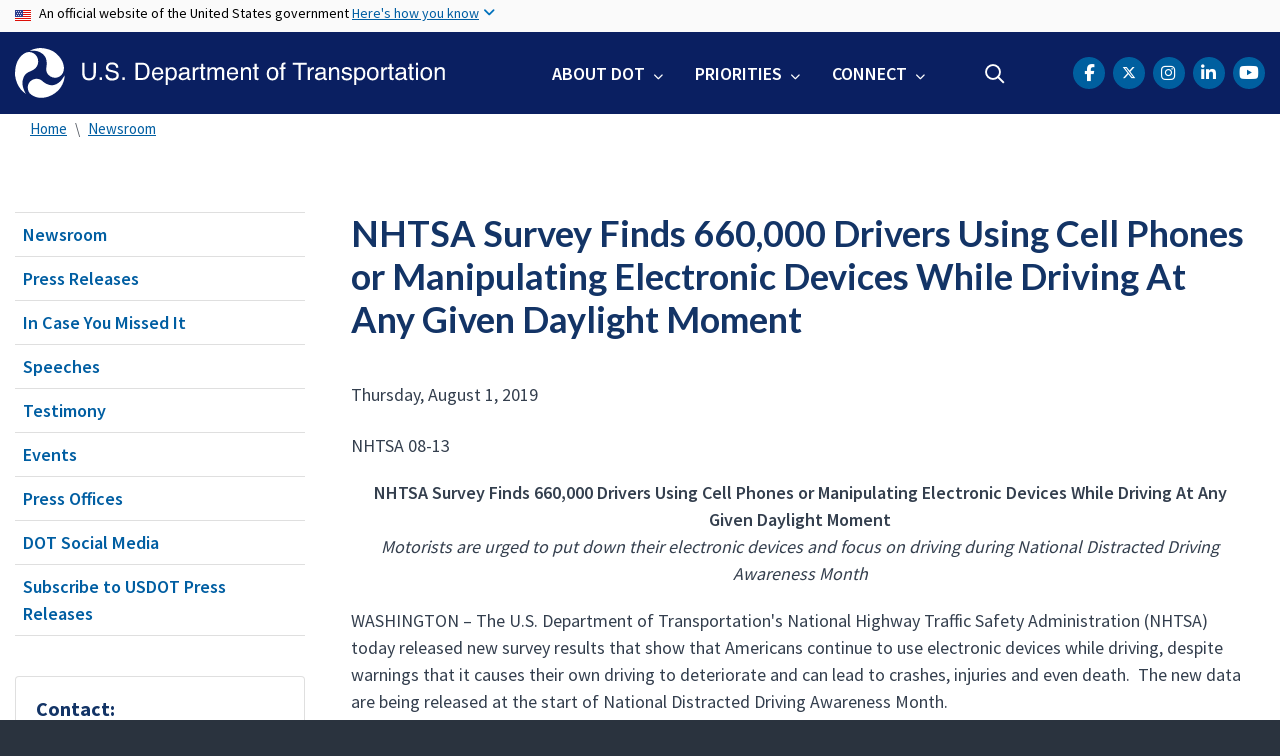

--- FILE ---
content_type: text/css
request_url: https://www.transportation.gov/sites/dot.gov/files/css/css_Bm6YV0J24djXyK3UfLo2qOXLeAapmEgjxnFtDRFVNLY.css?delta=4&language=en&theme=transpo&include=eJx10NFuwyAMBdAfYuFl6-8gA05m1WBkQ7P8_bJqSttoezG6h5drR5FuXaGFCKokPipCTjpKdPH8VyXjkzJFBd38IS4JMzSjyJKuPomiy9JDKuZnqR1WNCkYLocuLBH4zfrGVBeHX31_rz7raMDTb_xhhTATcg4ZLSm1TlL9Px6SmWugsOydPi0sStmf8nSUfne2WcfiIxi6Xao1ean78adeDj0tMbhTwTp8AsU-7aeT9YH3zvbIMs8J6g1ssgSMVN2NcDV_n1ORPBi_AdG-ppU
body_size: 57291
content:
@import url("https://fonts.googleapis.com/css2?family=Lato:ital,wght@0,300;0,400;0,700;1,300;1,400;1,700&display=swap");@import url("https://fonts.googleapis.com/css2?family=Raleway:ital,wght@0,300;0,400;0,500;0,600;0,700;0,800;1,300;1,400;1,500;1,600;1,700;1,800&display=swap");@import url("https://fonts.googleapis.com/css?family=Source+Sans+Pro:400,600,700");
/* @license GPL-2.0-or-later https://www.drupal.org/licensing/faq */
:root{--blue:#007bff;--indigo:#6610f2;--purple:#6f42c1;--pink:#e83e8c;--red:#dc3545;--orange:#fd7e14;--yellow:#ffc107;--green:#28a745;--teal:#20c997;--cyan:#17a2b8;--white:#FFFFFF;--gray:#6c757d;--gray-dark:#343a40;--primary:#005EA2;--secondary:#A8CF45;--success:#28a745;--info:#17a2b8;--warning:#ffc107;--danger:#dc3545;--light:#f8f9fa;--dark:#343a40;--breakpoint-xs:0;--breakpoint-sm:576px;--breakpoint-md:768px;--breakpoint-lg:992px;--breakpoint-xl:1200px;--font-family-sans-serif:-apple-system,BlinkMacSystemFont,"Segoe UI",Roboto,"Helvetica Neue",Arial,"Noto Sans","Liberation Sans",sans-serif,"Apple Color Emoji","Segoe UI Emoji","Segoe UI Symbol","Noto Color Emoji";--font-family-monospace:SFMono-Regular,Menlo,Monaco,Consolas,"Liberation Mono","Courier New",monospace;}*,*::before,*::after{box-sizing:border-box;}html{font-family:sans-serif;line-height:1.15;-webkit-text-size-adjust:100%;-webkit-tap-highlight-color:rgba(0,0,0,0);}article,aside,figcaption,figure,footer,header,hgroup,main,nav,section{display:block;}body{margin:0;font-family:-apple-system,BlinkMacSystemFont,"Segoe UI",Roboto,"Helvetica Neue",Arial,"Noto Sans","Liberation Sans",sans-serif,"Apple Color Emoji","Segoe UI Emoji","Segoe UI Symbol","Noto Color Emoji";font-size:1rem;font-weight:400;line-height:1.5;color:#212529;text-align:left;background-color:#FFFFFF;}[tabindex="-1"]:focus:not(:focus-visible){outline:0 !important;}hr{box-sizing:content-box;height:0;overflow:visible;}h1,h2,h3,h4,h5,h6{margin-top:0;margin-bottom:0.5rem;}p{margin-top:0;margin-bottom:1rem;}abbr[title],abbr[data-original-title]{text-decoration:underline;text-decoration:underline dotted;cursor:help;border-bottom:0;text-decoration-skip-ink:none;}address{margin-bottom:1rem;font-style:normal;line-height:inherit;}ol,ul,dl{margin-top:0;margin-bottom:1rem;}ol ol,ul ul,ol ul,ul ol{margin-bottom:0;}dt{font-weight:700;}dd{margin-bottom:.5rem;margin-left:0;}blockquote{margin:0 0 1rem;}b,strong{font-weight:bolder;}small{font-size:80%;}sub,sup{position:relative;font-size:75%;line-height:0;vertical-align:baseline;}sub{bottom:-.25em;}sup{top:-.5em;}a{color:#005EA2;text-decoration:none;background-color:transparent;}a:hover{color:#003a65;text-decoration:underline;}a:not([href]):not([class]){color:inherit;text-decoration:none;}a:not([href]):not([class]):hover{color:inherit;text-decoration:none;}pre,code,kbd,samp{font-family:SFMono-Regular,Menlo,Monaco,Consolas,"Liberation Mono","Courier New",monospace;font-size:1em;}pre{margin-top:0;margin-bottom:1rem;overflow:auto;-ms-overflow-style:scrollbar;}figure{margin:0 0 1rem;}img{vertical-align:middle;border-style:none;}svg{overflow:hidden;vertical-align:middle;}table{border-collapse:collapse;}caption{padding-top:0.75rem;padding-bottom:0.75rem;color:#6c757d;text-align:left;caption-side:bottom;}th{text-align:inherit;text-align:-webkit-match-parent;}label{display:inline-block;margin-bottom:0.5rem;}button{border-radius:0;}button:focus:not(:focus-visible){outline:0;}input,button,select,optgroup,textarea{margin:0;font-family:inherit;font-size:inherit;line-height:inherit;}button,input{overflow:visible;}button,select{text-transform:none;}[role="button"]{cursor:pointer;}select{word-wrap:normal;}button,[type="button"],[type="reset"],[type="submit"]{-webkit-appearance:button;}button:not(:disabled),[type="button"]:not(:disabled),[type="reset"]:not(:disabled),[type="submit"]:not(:disabled){cursor:pointer;}button::-moz-focus-inner,[type="button"]::-moz-focus-inner,[type="reset"]::-moz-focus-inner,[type="submit"]::-moz-focus-inner{padding:0;border-style:none;}input[type="radio"],input[type="checkbox"]{box-sizing:border-box;padding:0;}textarea{overflow:auto;resize:vertical;}fieldset{min-width:0;padding:0;margin:0;border:0;}legend{display:block;width:100%;max-width:100%;padding:0;margin-bottom:.5rem;font-size:1.5rem;line-height:inherit;color:inherit;white-space:normal;}@media (max-width:1200px){legend{font-size:calc(1.275rem + 0.3vw);}}progress{vertical-align:baseline;}[type="number"]::-webkit-inner-spin-button,[type="number"]::-webkit-outer-spin-button{height:auto;}[type="search"]{outline-offset:-2px;-webkit-appearance:none;}[type="search"]::-webkit-search-decoration{-webkit-appearance:none;}::-webkit-file-upload-button{font:inherit;-webkit-appearance:button;}output{display:inline-block;}summary{display:list-item;cursor:pointer;}template{display:none;}[hidden]{display:none !important;}h1,h2,h3,h4,h5,h6,.h1,.h2,.h3,.h4,.h5,.h6{margin-bottom:0.5rem;font-weight:500;line-height:1.2;}h1,.h1{font-size:2.5rem;}@media (max-width:1200px){h1,.h1{font-size:calc(1.375rem + 1.5vw);}}h2,.h2{font-size:2rem;}@media (max-width:1200px){h2,.h2{font-size:calc(1.325rem + 0.9vw);}}h3,.h3{font-size:1.75rem;}@media (max-width:1200px){h3,.h3{font-size:calc(1.3rem + 0.6vw);}}h4,.h4{font-size:1.5rem;}@media (max-width:1200px){h4,.h4{font-size:calc(1.275rem + 0.3vw);}}h5,.h5{font-size:1.25rem;}h6,.h6{font-size:1rem;}.lead{font-size:1.25rem;font-weight:300;}.display-1{font-size:6rem;font-weight:300;line-height:1.2;}@media (max-width:1200px){.display-1{font-size:calc(1.725rem + 5.7vw);}}.display-2{font-size:5.5rem;font-weight:300;line-height:1.2;}@media (max-width:1200px){.display-2{font-size:calc(1.675rem + 5.1vw);}}.display-3{font-size:4.5rem;font-weight:300;line-height:1.2;}@media (max-width:1200px){.display-3{font-size:calc(1.575rem + 3.9vw);}}.display-4{font-size:3.5rem;font-weight:300;line-height:1.2;}@media (max-width:1200px){.display-4{font-size:calc(1.475rem + 2.7vw);}}hr{margin-top:1rem;margin-bottom:1rem;border:0;border-top:1px solid rgba(0,0,0,0.1);}small,.small{font-size:0.875em;font-weight:400;}mark,.mark{padding:0.2em;background-color:#fcf8e3;}.list-unstyled{padding-left:0;list-style:none;}.list-inline{padding-left:0;list-style:none;}.list-inline-item{display:inline-block;}.list-inline-item:not(:last-child){margin-right:0.5rem;}.initialism{font-size:90%;text-transform:uppercase;}.blockquote{margin-bottom:1rem;font-size:1.25rem;}.blockquote-footer{display:block;font-size:0.875em;color:#6c757d;}.blockquote-footer::before{content:"\2014\00A0";}.img-fluid{max-width:100%;height:auto;}.img-thumbnail{padding:0.25rem;background-color:#FFFFFF;border:1px solid #dee2e6;border-radius:0.25rem;max-width:100%;height:auto;}.figure{display:inline-block;}.figure-img{margin-bottom:0.5rem;line-height:1;}.figure-caption{font-size:90%;color:#6c757d;}code{font-size:87.5%;color:#e83e8c;word-wrap:break-word;}a > code{color:inherit;}kbd{padding:0.2rem 0.4rem;font-size:87.5%;color:#FFFFFF;background-color:#212529;border-radius:0.2rem;}kbd kbd{padding:0;font-size:100%;font-weight:700;}pre{display:block;font-size:87.5%;color:#212529;}pre code{font-size:inherit;color:inherit;word-break:normal;}.pre-scrollable{max-height:340px;overflow-y:scroll;}.container,.container-fluid,.container-sm,.container-md,.container-lg,.container-xl{width:100%;padding-right:15px;padding-left:15px;margin-right:auto;margin-left:auto;}@media (min-width:576px){.container,.container-sm{max-width:540px;}}@media (min-width:768px){.container,.container-sm,.container-md{max-width:720px;}}@media (min-width:992px){.container,.container-sm,.container-md,.container-lg{max-width:960px;}}@media (min-width:1200px){.container,.container-sm,.container-md,.container-lg,.container-xl{max-width:1140px;}}.row{display:flex;flex-wrap:wrap;margin-right:-15px;margin-left:-15px;}.no-gutters{margin-right:0;margin-left:0;}.no-gutters > .col,.no-gutters > [class*="col-"]{padding-right:0;padding-left:0;}.col-1,.col-2,.col-3,.col-4,.col-5,.col-6,.col-7,.col-8,.col-9,.col-10,.col-11,.col-12,.col,.col-auto,.col-sm-1,.col-sm-2,.col-sm-3,.col-sm-4,.col-sm-5,.col-sm-6,.col-sm-7,.col-sm-8,.col-sm-9,.col-sm-10,.col-sm-11,.col-sm-12,.col-sm,.col-sm-auto,.col-md-1,.col-md-2,.col-md-3,.col-md-4,.col-md-5,.col-md-6,.col-md-7,.col-md-8,.col-md-9,.col-md-10,.col-md-11,.col-md-12,.col-md,.col-md-auto,.col-lg-1,.col-lg-2,.col-lg-3,.col-lg-4,.col-lg-5,.col-lg-6,.col-lg-7,.col-lg-8,.col-lg-9,.col-lg-10,.col-lg-11,.col-lg-12,.col-lg,.col-lg-auto,.col-xl-1,.col-xl-2,.col-xl-3,.col-xl-4,.col-xl-5,.col-xl-6,.col-xl-7,.col-xl-8,.col-xl-9,.col-xl-10,.col-xl-11,.col-xl-12,.col-xl,.col-xl-auto{position:relative;width:100%;padding-right:15px;padding-left:15px;}.col{flex-basis:0;flex-grow:1;max-width:100%;}.row-cols-1 > *{flex:0 0 100%;max-width:100%;}.row-cols-2 > *{flex:0 0 50%;max-width:50%;}.row-cols-3 > *{flex:0 0 33.33333%;max-width:33.33333%;}.row-cols-4 > *{flex:0 0 25%;max-width:25%;}.row-cols-5 > *{flex:0 0 20%;max-width:20%;}.row-cols-6 > *{flex:0 0 16.66667%;max-width:16.66667%;}.col-auto{flex:0 0 auto;width:auto;max-width:100%;}.col-1{flex:0 0 8.33333%;max-width:8.33333%;}.col-2{flex:0 0 16.66667%;max-width:16.66667%;}.col-3{flex:0 0 25%;max-width:25%;}.col-4{flex:0 0 33.33333%;max-width:33.33333%;}.col-5{flex:0 0 41.66667%;max-width:41.66667%;}.col-6{flex:0 0 50%;max-width:50%;}.col-7{flex:0 0 58.33333%;max-width:58.33333%;}.col-8{flex:0 0 66.66667%;max-width:66.66667%;}.col-9{flex:0 0 75%;max-width:75%;}.col-10{flex:0 0 83.33333%;max-width:83.33333%;}.col-11{flex:0 0 91.66667%;max-width:91.66667%;}.col-12{flex:0 0 100%;max-width:100%;}.order-first{order:-1;}.order-last{order:13;}.order-0{order:0;}.order-1{order:1;}.order-2{order:2;}.order-3{order:3;}.order-4{order:4;}.order-5{order:5;}.order-6{order:6;}.order-7{order:7;}.order-8{order:8;}.order-9{order:9;}.order-10{order:10;}.order-11{order:11;}.order-12{order:12;}.offset-1{margin-left:8.33333%;}.offset-2{margin-left:16.66667%;}.offset-3{margin-left:25%;}.offset-4{margin-left:33.33333%;}.offset-5{margin-left:41.66667%;}.offset-6{margin-left:50%;}.offset-7{margin-left:58.33333%;}.offset-8{margin-left:66.66667%;}.offset-9{margin-left:75%;}.offset-10{margin-left:83.33333%;}.offset-11{margin-left:91.66667%;}@media (min-width:576px){.col-sm{flex-basis:0;flex-grow:1;max-width:100%;}.row-cols-sm-1 > *{flex:0 0 100%;max-width:100%;}.row-cols-sm-2 > *{flex:0 0 50%;max-width:50%;}.row-cols-sm-3 > *{flex:0 0 33.33333%;max-width:33.33333%;}.row-cols-sm-4 > *{flex:0 0 25%;max-width:25%;}.row-cols-sm-5 > *{flex:0 0 20%;max-width:20%;}.row-cols-sm-6 > *{flex:0 0 16.66667%;max-width:16.66667%;}.col-sm-auto{flex:0 0 auto;width:auto;max-width:100%;}.col-sm-1{flex:0 0 8.33333%;max-width:8.33333%;}.col-sm-2{flex:0 0 16.66667%;max-width:16.66667%;}.col-sm-3{flex:0 0 25%;max-width:25%;}.col-sm-4{flex:0 0 33.33333%;max-width:33.33333%;}.col-sm-5{flex:0 0 41.66667%;max-width:41.66667%;}.col-sm-6{flex:0 0 50%;max-width:50%;}.col-sm-7{flex:0 0 58.33333%;max-width:58.33333%;}.col-sm-8{flex:0 0 66.66667%;max-width:66.66667%;}.col-sm-9{flex:0 0 75%;max-width:75%;}.col-sm-10{flex:0 0 83.33333%;max-width:83.33333%;}.col-sm-11{flex:0 0 91.66667%;max-width:91.66667%;}.col-sm-12{flex:0 0 100%;max-width:100%;}.order-sm-first{order:-1;}.order-sm-last{order:13;}.order-sm-0{order:0;}.order-sm-1{order:1;}.order-sm-2{order:2;}.order-sm-3{order:3;}.order-sm-4{order:4;}.order-sm-5{order:5;}.order-sm-6{order:6;}.order-sm-7{order:7;}.order-sm-8{order:8;}.order-sm-9{order:9;}.order-sm-10{order:10;}.order-sm-11{order:11;}.order-sm-12{order:12;}.offset-sm-0{margin-left:0;}.offset-sm-1{margin-left:8.33333%;}.offset-sm-2{margin-left:16.66667%;}.offset-sm-3{margin-left:25%;}.offset-sm-4{margin-left:33.33333%;}.offset-sm-5{margin-left:41.66667%;}.offset-sm-6{margin-left:50%;}.offset-sm-7{margin-left:58.33333%;}.offset-sm-8{margin-left:66.66667%;}.offset-sm-9{margin-left:75%;}.offset-sm-10{margin-left:83.33333%;}.offset-sm-11{margin-left:91.66667%;}}@media (min-width:768px){.col-md{flex-basis:0;flex-grow:1;max-width:100%;}.row-cols-md-1 > *{flex:0 0 100%;max-width:100%;}.row-cols-md-2 > *{flex:0 0 50%;max-width:50%;}.row-cols-md-3 > *{flex:0 0 33.33333%;max-width:33.33333%;}.row-cols-md-4 > *{flex:0 0 25%;max-width:25%;}.row-cols-md-5 > *{flex:0 0 20%;max-width:20%;}.row-cols-md-6 > *{flex:0 0 16.66667%;max-width:16.66667%;}.col-md-auto{flex:0 0 auto;width:auto;max-width:100%;}.col-md-1{flex:0 0 8.33333%;max-width:8.33333%;}.col-md-2{flex:0 0 16.66667%;max-width:16.66667%;}.col-md-3{flex:0 0 25%;max-width:25%;}.col-md-4{flex:0 0 33.33333%;max-width:33.33333%;}.col-md-5{flex:0 0 41.66667%;max-width:41.66667%;}.col-md-6{flex:0 0 50%;max-width:50%;}.col-md-7{flex:0 0 58.33333%;max-width:58.33333%;}.col-md-8{flex:0 0 66.66667%;max-width:66.66667%;}.col-md-9{flex:0 0 75%;max-width:75%;}.col-md-10{flex:0 0 83.33333%;max-width:83.33333%;}.col-md-11{flex:0 0 91.66667%;max-width:91.66667%;}.col-md-12{flex:0 0 100%;max-width:100%;}.order-md-first{order:-1;}.order-md-last{order:13;}.order-md-0{order:0;}.order-md-1{order:1;}.order-md-2{order:2;}.order-md-3{order:3;}.order-md-4{order:4;}.order-md-5{order:5;}.order-md-6{order:6;}.order-md-7{order:7;}.order-md-8{order:8;}.order-md-9{order:9;}.order-md-10{order:10;}.order-md-11{order:11;}.order-md-12{order:12;}.offset-md-0{margin-left:0;}.offset-md-1{margin-left:8.33333%;}.offset-md-2{margin-left:16.66667%;}.offset-md-3{margin-left:25%;}.offset-md-4{margin-left:33.33333%;}.offset-md-5{margin-left:41.66667%;}.offset-md-6{margin-left:50%;}.offset-md-7{margin-left:58.33333%;}.offset-md-8{margin-left:66.66667%;}.offset-md-9{margin-left:75%;}.offset-md-10{margin-left:83.33333%;}.offset-md-11{margin-left:91.66667%;}}@media (min-width:992px){.col-lg{flex-basis:0;flex-grow:1;max-width:100%;}.row-cols-lg-1 > *{flex:0 0 100%;max-width:100%;}.row-cols-lg-2 > *{flex:0 0 50%;max-width:50%;}.row-cols-lg-3 > *{flex:0 0 33.33333%;max-width:33.33333%;}.row-cols-lg-4 > *{flex:0 0 25%;max-width:25%;}.row-cols-lg-5 > *{flex:0 0 20%;max-width:20%;}.row-cols-lg-6 > *{flex:0 0 16.66667%;max-width:16.66667%;}.col-lg-auto{flex:0 0 auto;width:auto;max-width:100%;}.col-lg-1{flex:0 0 8.33333%;max-width:8.33333%;}.col-lg-2{flex:0 0 16.66667%;max-width:16.66667%;}.col-lg-3{flex:0 0 25%;max-width:25%;}.col-lg-4{flex:0 0 33.33333%;max-width:33.33333%;}.col-lg-5{flex:0 0 41.66667%;max-width:41.66667%;}.col-lg-6{flex:0 0 50%;max-width:50%;}.col-lg-7{flex:0 0 58.33333%;max-width:58.33333%;}.col-lg-8{flex:0 0 66.66667%;max-width:66.66667%;}.col-lg-9{flex:0 0 75%;max-width:75%;}.col-lg-10{flex:0 0 83.33333%;max-width:83.33333%;}.col-lg-11{flex:0 0 91.66667%;max-width:91.66667%;}.col-lg-12{flex:0 0 100%;max-width:100%;}.order-lg-first{order:-1;}.order-lg-last{order:13;}.order-lg-0{order:0;}.order-lg-1{order:1;}.order-lg-2{order:2;}.order-lg-3{order:3;}.order-lg-4{order:4;}.order-lg-5{order:5;}.order-lg-6{order:6;}.order-lg-7{order:7;}.order-lg-8{order:8;}.order-lg-9{order:9;}.order-lg-10{order:10;}.order-lg-11{order:11;}.order-lg-12{order:12;}.offset-lg-0{margin-left:0;}.offset-lg-1{margin-left:8.33333%;}.offset-lg-2{margin-left:16.66667%;}.offset-lg-3{margin-left:25%;}.offset-lg-4{margin-left:33.33333%;}.offset-lg-5{margin-left:41.66667%;}.offset-lg-6{margin-left:50%;}.offset-lg-7{margin-left:58.33333%;}.offset-lg-8{margin-left:66.66667%;}.offset-lg-9{margin-left:75%;}.offset-lg-10{margin-left:83.33333%;}.offset-lg-11{margin-left:91.66667%;}}@media (min-width:1200px){.col-xl{flex-basis:0;flex-grow:1;max-width:100%;}.row-cols-xl-1 > *{flex:0 0 100%;max-width:100%;}.row-cols-xl-2 > *{flex:0 0 50%;max-width:50%;}.row-cols-xl-3 > *{flex:0 0 33.33333%;max-width:33.33333%;}.row-cols-xl-4 > *{flex:0 0 25%;max-width:25%;}.row-cols-xl-5 > *{flex:0 0 20%;max-width:20%;}.row-cols-xl-6 > *{flex:0 0 16.66667%;max-width:16.66667%;}.col-xl-auto{flex:0 0 auto;width:auto;max-width:100%;}.col-xl-1{flex:0 0 8.33333%;max-width:8.33333%;}.col-xl-2{flex:0 0 16.66667%;max-width:16.66667%;}.col-xl-3{flex:0 0 25%;max-width:25%;}.col-xl-4{flex:0 0 33.33333%;max-width:33.33333%;}.col-xl-5{flex:0 0 41.66667%;max-width:41.66667%;}.col-xl-6{flex:0 0 50%;max-width:50%;}.col-xl-7{flex:0 0 58.33333%;max-width:58.33333%;}.col-xl-8{flex:0 0 66.66667%;max-width:66.66667%;}.col-xl-9{flex:0 0 75%;max-width:75%;}.col-xl-10{flex:0 0 83.33333%;max-width:83.33333%;}.col-xl-11{flex:0 0 91.66667%;max-width:91.66667%;}.col-xl-12{flex:0 0 100%;max-width:100%;}.order-xl-first{order:-1;}.order-xl-last{order:13;}.order-xl-0{order:0;}.order-xl-1{order:1;}.order-xl-2{order:2;}.order-xl-3{order:3;}.order-xl-4{order:4;}.order-xl-5{order:5;}.order-xl-6{order:6;}.order-xl-7{order:7;}.order-xl-8{order:8;}.order-xl-9{order:9;}.order-xl-10{order:10;}.order-xl-11{order:11;}.order-xl-12{order:12;}.offset-xl-0{margin-left:0;}.offset-xl-1{margin-left:8.33333%;}.offset-xl-2{margin-left:16.66667%;}.offset-xl-3{margin-left:25%;}.offset-xl-4{margin-left:33.33333%;}.offset-xl-5{margin-left:41.66667%;}.offset-xl-6{margin-left:50%;}.offset-xl-7{margin-left:58.33333%;}.offset-xl-8{margin-left:66.66667%;}.offset-xl-9{margin-left:75%;}.offset-xl-10{margin-left:83.33333%;}.offset-xl-11{margin-left:91.66667%;}}.table{width:100%;margin-bottom:1rem;color:#212529;}.table th,.table td{padding:0.75rem;vertical-align:top;border-top:1px solid #dee2e6;}.table thead th{vertical-align:bottom;border-bottom:2px solid #dee2e6;}.table tbody + tbody{border-top:2px solid #dee2e6;}.table-sm th,.table-sm td{padding:0.3rem;}.table-bordered{border:1px solid #dee2e6;}.table-bordered th,.table-bordered td{border:1px solid #dee2e6;}.table-bordered thead th,.table-bordered thead td{border-bottom-width:2px;}.table-borderless th,.table-borderless td,.table-borderless thead th,.table-borderless tbody + tbody{border:0;}.table-striped tbody tr:nth-of-type(odd){background-color:rgba(0,0,0,0.05);}.table-hover tbody tr:hover{color:#212529;background-color:rgba(0,0,0,0.075);}.table-primary,.table-primary > th,.table-primary > td{background-color:#b8d2e5;}.table-primary th,.table-primary td,.table-primary thead th,.table-primary tbody + tbody{border-color:#7aabcf;}.table-hover .table-primary:hover{background-color:#a5c6de;}.table-hover .table-primary:hover > td,.table-hover .table-primary:hover > th{background-color:#a5c6de;}.table-secondary,.table-secondary > th,.table-secondary > td{background-color:#e7f2cb;}.table-secondary th,.table-secondary td,.table-secondary thead th,.table-secondary tbody + tbody{border-color:#d2e69e;}.table-hover .table-secondary:hover{background-color:#deedb7;}.table-hover .table-secondary:hover > td,.table-hover .table-secondary:hover > th{background-color:#deedb7;}.table-success,.table-success > th,.table-success > td{background-color:#c3e6cb;}.table-success th,.table-success td,.table-success thead th,.table-success tbody + tbody{border-color:#8fd19e;}.table-hover .table-success:hover{background-color:#b1dfbb;}.table-hover .table-success:hover > td,.table-hover .table-success:hover > th{background-color:#b1dfbb;}.table-info,.table-info > th,.table-info > td{background-color:#bee5eb;}.table-info th,.table-info td,.table-info thead th,.table-info tbody + tbody{border-color:#86cfda;}.table-hover .table-info:hover{background-color:#abdde5;}.table-hover .table-info:hover > td,.table-hover .table-info:hover > th{background-color:#abdde5;}.table-warning,.table-warning > th,.table-warning > td{background-color:#ffeeba;}.table-warning th,.table-warning td,.table-warning thead th,.table-warning tbody + tbody{border-color:#ffdf7e;}.table-hover .table-warning:hover{background-color:#ffe8a1;}.table-hover .table-warning:hover > td,.table-hover .table-warning:hover > th{background-color:#ffe8a1;}.table-danger,.table-danger > th,.table-danger > td{background-color:#f5c6cb;}.table-danger th,.table-danger td,.table-danger thead th,.table-danger tbody + tbody{border-color:#ed969e;}.table-hover .table-danger:hover{background-color:#f1b0b7;}.table-hover .table-danger:hover > td,.table-hover .table-danger:hover > th{background-color:#f1b0b7;}.table-light,.table-light > th,.table-light > td{background-color:#fdfdfe;}.table-light th,.table-light td,.table-light thead th,.table-light tbody + tbody{border-color:#fbfcfc;}.table-hover .table-light:hover{background-color:#ececf6;}.table-hover .table-light:hover > td,.table-hover .table-light:hover > th{background-color:#ececf6;}.table-dark,.table-dark > th,.table-dark > td{background-color:#c6c8ca;}.table-dark th,.table-dark td,.table-dark thead th,.table-dark tbody + tbody{border-color:#95999c;}.table-hover .table-dark:hover{background-color:#b9bbbe;}.table-hover .table-dark:hover > td,.table-hover .table-dark:hover > th{background-color:#b9bbbe;}.table-active,.table-active > th,.table-active > td{background-color:rgba(0,0,0,0.075);}.table-hover .table-active:hover{background-color:rgba(0,0,0,0.075);}.table-hover .table-active:hover > td,.table-hover .table-active:hover > th{background-color:rgba(0,0,0,0.075);}.table .thead-dark th{color:#FFFFFF;background-color:#343a40;border-color:#454d55;}.table .thead-light th{color:#495057;background-color:#e9ecef;border-color:#dee2e6;}.table-dark{color:#FFFFFF;background-color:#343a40;}.table-dark th,.table-dark td,.table-dark thead th{border-color:#454d55;}.table-dark.table-bordered{border:0;}.table-dark.table-striped tbody tr:nth-of-type(odd){background-color:rgba(255,255,255,0.05);}.table-dark.table-hover tbody tr:hover{color:#FFFFFF;background-color:rgba(255,255,255,0.075);}@media (max-width:575.98px){.table-responsive-sm{display:block;width:100%;overflow-x:auto;-webkit-overflow-scrolling:touch;}.table-responsive-sm > .table-bordered{border:0;}}@media (max-width:767.98px){.table-responsive-md{display:block;width:100%;overflow-x:auto;-webkit-overflow-scrolling:touch;}.table-responsive-md > .table-bordered{border:0;}}@media (max-width:991.98px){.table-responsive-lg{display:block;width:100%;overflow-x:auto;-webkit-overflow-scrolling:touch;}.table-responsive-lg > .table-bordered{border:0;}}@media (max-width:1199.98px){.table-responsive-xl{display:block;width:100%;overflow-x:auto;-webkit-overflow-scrolling:touch;}.table-responsive-xl > .table-bordered{border:0;}}.table-responsive{display:block;width:100%;overflow-x:auto;-webkit-overflow-scrolling:touch;}.table-responsive > .table-bordered{border:0;}.form-control{display:block;width:100%;height:calc(1.5em + 0.75rem + 2px);padding:0.375rem 0.75rem;font-size:1rem;font-weight:400;line-height:1.5;color:#495057;background-color:#FFFFFF;background-clip:padding-box;border:1px solid #ced4da;border-radius:0.25rem;transition:border-color 0.15s ease-in-out,box-shadow 0.15s ease-in-out;}@media (prefers-reduced-motion:reduce){.form-control{transition:none;}}.form-control::-ms-expand{background-color:transparent;border:0;}.form-control:focus{color:#495057;background-color:#FFFFFF;border-color:#23a2ff;outline:0;box-shadow:0 0 0 0.2rem rgba(0,94,162,0.25);}.form-control::placeholder{color:#6c757d;opacity:1;}.form-control:disabled,.form-control[readonly]{background-color:#e9ecef;opacity:1;}input[type="date"].form-control,input[type="time"].form-control,input[type="datetime-local"].form-control,input[type="month"].form-control{appearance:none;}select.form-control:-moz-focusring{color:transparent;text-shadow:0 0 0 #495057;}select.form-control:focus::-ms-value{color:#495057;background-color:#FFFFFF;}.form-control-file,.form-control-range{display:block;width:100%;}.col-form-label{padding-top:calc(0.375rem + 1px);padding-bottom:calc(0.375rem + 1px);margin-bottom:0;font-size:inherit;line-height:1.5;}.col-form-label-lg{padding-top:calc(0.5rem + 1px);padding-bottom:calc(0.5rem + 1px);font-size:1.25rem;line-height:1.5;}.col-form-label-sm{padding-top:calc(0.25rem + 1px);padding-bottom:calc(0.25rem + 1px);font-size:0.875rem;line-height:1.5;}.form-control-plaintext{display:block;width:100%;padding:0.375rem 0;margin-bottom:0;font-size:1rem;line-height:1.5;color:#212529;background-color:transparent;border:solid transparent;border-width:1px 0;}.form-control-plaintext.form-control-sm,.form-control-plaintext.form-control-lg{padding-right:0;padding-left:0;}.form-control-sm{height:calc(1.5em + 0.5rem + 2px);padding:0.25rem 0.5rem;font-size:0.875rem;line-height:1.5;border-radius:0.2rem;}.form-control-lg{height:calc(1.5em + 1rem + 2px);padding:0.5rem 1rem;font-size:1.25rem;line-height:1.5;border-radius:0.3rem;}select.form-control[size],select.form-control[multiple]{height:auto;}textarea.form-control{height:auto;}.form-group{margin-bottom:1rem;}.form-text{display:block;margin-top:0.25rem;}.form-row{display:flex;flex-wrap:wrap;margin-right:-5px;margin-left:-5px;}.form-row > .col,.form-row > [class*="col-"]{padding-right:5px;padding-left:5px;}.form-check{position:relative;display:block;padding-left:1.25rem;}.form-check-input{position:absolute;margin-top:0.3rem;margin-left:-1.25rem;}.form-check-input[disabled] ~ .form-check-label,.form-check-input:disabled ~ .form-check-label{color:#6c757d;}.form-check-label{margin-bottom:0;}.form-check-inline{display:inline-flex;align-items:center;padding-left:0;margin-right:0.75rem;}.form-check-inline .form-check-input{position:static;margin-top:0;margin-right:0.3125rem;margin-left:0;}.valid-feedback{display:none;width:100%;margin-top:0.25rem;font-size:0.875em;color:#28a745;}.valid-tooltip{position:absolute;top:100%;left:0;z-index:5;display:none;max-width:100%;padding:0.25rem 0.5rem;margin-top:.1rem;font-size:0.875rem;line-height:1.5;color:#FFFFFF;background-color:rgba(40,167,69,0.9);border-radius:0.25rem;}.form-row > .col > .valid-tooltip,.form-row > [class*="col-"] > .valid-tooltip{left:5px;}.was-validated :valid ~ .valid-feedback,.was-validated :valid ~ .valid-tooltip,.is-valid ~ .valid-feedback,.is-valid ~ .valid-tooltip{display:block;}.was-validated .form-control:valid,.form-control.is-valid{border-color:#28a745;padding-right:calc(1.5em + 0.75rem) !important;background-image:url("data:image/svg+xml,%3csvg xmlns='http://www.w3.org/2000/svg' width='8' height='8' viewBox='0 0 8 8'%3e%3cpath fill='%2328a745' d='M2.3 6.73L.6 4.53c-.4-1.04.46-1.4 1.1-.8l1.1 1.4 3.4-3.8c.6-.63 1.6-.27 1.2.7l-4 4.6c-.43.5-.8.4-1.1.1z'/%3e%3c/svg%3e");background-repeat:no-repeat;background-position:right calc(0.375em + 0.1875rem) center;background-size:calc(0.75em + 0.375rem) calc(0.75em + 0.375rem);}.was-validated .form-control:valid:focus,.form-control.is-valid:focus{border-color:#28a745;box-shadow:0 0 0 0.2rem rgba(40,167,69,0.25);}.was-validated select.form-control:valid,select.form-control.is-valid{padding-right:3rem !important;background-position:right 1.5rem center;}.was-validated textarea.form-control:valid,textarea.form-control.is-valid{padding-right:calc(1.5em + 0.75rem);background-position:top calc(0.375em + 0.1875rem) right calc(0.375em + 0.1875rem);}.was-validated .custom-select:valid,.custom-select.is-valid{border-color:#28a745;padding-right:calc(0.75em + 2.3125rem) !important;background:url("data:image/svg+xml,%3csvg xmlns='http://www.w3.org/2000/svg' width='4' height='5' viewBox='0 0 4 5'%3e%3cpath fill='%23343a40' d='M2 0L0 2h4zm0 5L0 3h4z'/%3e%3c/svg%3e") right 0.75rem center/8px 10px no-repeat,#FFFFFF url("data:image/svg+xml,%3csvg xmlns='http://www.w3.org/2000/svg' width='8' height='8' viewBox='0 0 8 8'%3e%3cpath fill='%2328a745' d='M2.3 6.73L.6 4.53c-.4-1.04.46-1.4 1.1-.8l1.1 1.4 3.4-3.8c.6-.63 1.6-.27 1.2.7l-4 4.6c-.43.5-.8.4-1.1.1z'/%3e%3c/svg%3e") center right 1.75rem/calc(0.75em + 0.375rem) calc(0.75em + 0.375rem) no-repeat;}.was-validated .custom-select:valid:focus,.custom-select.is-valid:focus{border-color:#28a745;box-shadow:0 0 0 0.2rem rgba(40,167,69,0.25);}.was-validated .form-check-input:valid ~ .form-check-label,.form-check-input.is-valid ~ .form-check-label{color:#28a745;}.was-validated .form-check-input:valid ~ .valid-feedback,.was-validated .form-check-input:valid ~ .valid-tooltip,.form-check-input.is-valid ~ .valid-feedback,.form-check-input.is-valid ~ .valid-tooltip{display:block;}.was-validated .custom-control-input:valid ~ .custom-control-label,.custom-control-input.is-valid ~ .custom-control-label{color:#28a745;}.was-validated .custom-control-input:valid ~ .custom-control-label::before,.custom-control-input.is-valid ~ .custom-control-label::before{border-color:#28a745;}.was-validated .custom-control-input:valid:checked ~ .custom-control-label::before,.custom-control-input.is-valid:checked ~ .custom-control-label::before{border-color:#34ce57;background-color:#34ce57;}.was-validated .custom-control-input:valid:focus ~ .custom-control-label::before,.custom-control-input.is-valid:focus ~ .custom-control-label::before{box-shadow:0 0 0 0.2rem rgba(40,167,69,0.25);}.was-validated .custom-control-input:valid:focus:not(:checked) ~ .custom-control-label::before,.custom-control-input.is-valid:focus:not(:checked) ~ .custom-control-label::before{border-color:#28a745;}.was-validated .custom-file-input:valid ~ .custom-file-label,.custom-file-input.is-valid ~ .custom-file-label{border-color:#28a745;}.was-validated .custom-file-input:valid:focus ~ .custom-file-label,.custom-file-input.is-valid:focus ~ .custom-file-label{border-color:#28a745;box-shadow:0 0 0 0.2rem rgba(40,167,69,0.25);}.invalid-feedback{display:none;width:100%;margin-top:0.25rem;font-size:0.875em;color:#dc3545;}.invalid-tooltip{position:absolute;top:100%;left:0;z-index:5;display:none;max-width:100%;padding:0.25rem 0.5rem;margin-top:.1rem;font-size:0.875rem;line-height:1.5;color:#FFFFFF;background-color:rgba(220,53,69,0.9);border-radius:0.25rem;}.form-row > .col > .invalid-tooltip,.form-row > [class*="col-"] > .invalid-tooltip{left:5px;}.was-validated :invalid ~ .invalid-feedback,.was-validated :invalid ~ .invalid-tooltip,.is-invalid ~ .invalid-feedback,.is-invalid ~ .invalid-tooltip{display:block;}.was-validated .form-control:invalid,.form-control.is-invalid{border-color:#dc3545;padding-right:calc(1.5em + 0.75rem) !important;background-image:url("data:image/svg+xml,%3csvg xmlns='http://www.w3.org/2000/svg' width='12' height='12' fill='none' stroke='%23dc3545' viewBox='0 0 12 12'%3e%3ccircle cx='6' cy='6' r='4.5'/%3e%3cpath stroke-linejoin='round' d='M5.8 3.6h.4L6 6.5z'/%3e%3ccircle cx='6' cy='8.2' r='.6' fill='%23dc3545' stroke='none'/%3e%3c/svg%3e");background-repeat:no-repeat;background-position:right calc(0.375em + 0.1875rem) center;background-size:calc(0.75em + 0.375rem) calc(0.75em + 0.375rem);}.was-validated .form-control:invalid:focus,.form-control.is-invalid:focus{border-color:#dc3545;box-shadow:0 0 0 0.2rem rgba(220,53,69,0.25);}.was-validated select.form-control:invalid,select.form-control.is-invalid{padding-right:3rem !important;background-position:right 1.5rem center;}.was-validated textarea.form-control:invalid,textarea.form-control.is-invalid{padding-right:calc(1.5em + 0.75rem);background-position:top calc(0.375em + 0.1875rem) right calc(0.375em + 0.1875rem);}.was-validated .custom-select:invalid,.custom-select.is-invalid{border-color:#dc3545;padding-right:calc(0.75em + 2.3125rem) !important;background:url("data:image/svg+xml,%3csvg xmlns='http://www.w3.org/2000/svg' width='4' height='5' viewBox='0 0 4 5'%3e%3cpath fill='%23343a40' d='M2 0L0 2h4zm0 5L0 3h4z'/%3e%3c/svg%3e") right 0.75rem center/8px 10px no-repeat,#FFFFFF url("data:image/svg+xml,%3csvg xmlns='http://www.w3.org/2000/svg' width='12' height='12' fill='none' stroke='%23dc3545' viewBox='0 0 12 12'%3e%3ccircle cx='6' cy='6' r='4.5'/%3e%3cpath stroke-linejoin='round' d='M5.8 3.6h.4L6 6.5z'/%3e%3ccircle cx='6' cy='8.2' r='.6' fill='%23dc3545' stroke='none'/%3e%3c/svg%3e") center right 1.75rem/calc(0.75em + 0.375rem) calc(0.75em + 0.375rem) no-repeat;}.was-validated .custom-select:invalid:focus,.custom-select.is-invalid:focus{border-color:#dc3545;box-shadow:0 0 0 0.2rem rgba(220,53,69,0.25);}.was-validated .form-check-input:invalid ~ .form-check-label,.form-check-input.is-invalid ~ .form-check-label{color:#dc3545;}.was-validated .form-check-input:invalid ~ .invalid-feedback,.was-validated .form-check-input:invalid ~ .invalid-tooltip,.form-check-input.is-invalid ~ .invalid-feedback,.form-check-input.is-invalid ~ .invalid-tooltip{display:block;}.was-validated .custom-control-input:invalid ~ .custom-control-label,.custom-control-input.is-invalid ~ .custom-control-label{color:#dc3545;}.was-validated .custom-control-input:invalid ~ .custom-control-label::before,.custom-control-input.is-invalid ~ .custom-control-label::before{border-color:#dc3545;}.was-validated .custom-control-input:invalid:checked ~ .custom-control-label::before,.custom-control-input.is-invalid:checked ~ .custom-control-label::before{border-color:#e4606d;background-color:#e4606d;}.was-validated .custom-control-input:invalid:focus ~ .custom-control-label::before,.custom-control-input.is-invalid:focus ~ .custom-control-label::before{box-shadow:0 0 0 0.2rem rgba(220,53,69,0.25);}.was-validated .custom-control-input:invalid:focus:not(:checked) ~ .custom-control-label::before,.custom-control-input.is-invalid:focus:not(:checked) ~ .custom-control-label::before{border-color:#dc3545;}.was-validated .custom-file-input:invalid ~ .custom-file-label,.custom-file-input.is-invalid ~ .custom-file-label{border-color:#dc3545;}.was-validated .custom-file-input:invalid:focus ~ .custom-file-label,.custom-file-input.is-invalid:focus ~ .custom-file-label{border-color:#dc3545;box-shadow:0 0 0 0.2rem rgba(220,53,69,0.25);}.form-inline{display:flex;flex-flow:row wrap;align-items:center;}.form-inline .form-check{width:100%;}@media (min-width:576px){.form-inline label{display:flex;align-items:center;justify-content:center;margin-bottom:0;}.form-inline .form-group{display:flex;flex:0 0 auto;flex-flow:row wrap;align-items:center;margin-bottom:0;}.form-inline .form-control{display:inline-block;width:auto;vertical-align:middle;}.form-inline .form-control-plaintext{display:inline-block;}.form-inline .input-group,.form-inline .custom-select{width:auto;}.form-inline .form-check{display:flex;align-items:center;justify-content:center;width:auto;padding-left:0;}.form-inline .form-check-input{position:relative;flex-shrink:0;margin-top:0;margin-right:0.25rem;margin-left:0;}.form-inline .custom-control{align-items:center;justify-content:center;}.form-inline .custom-control-label{margin-bottom:0;}}.btn{display:inline-block;font-weight:400;color:#212529;text-align:center;vertical-align:middle;user-select:none;background-color:transparent;border:1px solid transparent;padding:0.375rem 0.75rem;font-size:1rem;line-height:1.5;border-radius:0.25rem;transition:color 0.15s ease-in-out,background-color 0.15s ease-in-out,border-color 0.15s ease-in-out,box-shadow 0.15s ease-in-out;}@media (prefers-reduced-motion:reduce){.btn{transition:none;}}.btn:hover{color:#212529;text-decoration:none;}.btn:focus,.btn.focus{outline:0;box-shadow:0 0 0 0.2rem rgba(0,94,162,0.25);}.btn.disabled,.btn:disabled{opacity:0.65;}.btn:not(:disabled):not(.disabled){cursor:pointer;}a.btn.disabled,fieldset:disabled a.btn{pointer-events:none;}.btn-primary{color:#FFFFFF;background-color:#005EA2;border-color:#005EA2;}.btn-primary:hover{color:#FFFFFF;background-color:#00487c;border-color:#00406f;}.btn-primary:focus,.btn-primary.focus{color:#FFFFFF;background-color:#00487c;border-color:#00406f;box-shadow:0 0 0 0.2rem rgba(38,118,176,0.5);}.btn-primary.disabled,.btn-primary:disabled{color:#FFFFFF;background-color:#005EA2;border-color:#005EA2;}.btn-primary:not(:disabled):not(.disabled):active,.btn-primary:not(:disabled):not(.disabled).active,.show > .btn-primary.dropdown-toggle{color:#FFFFFF;background-color:#00406f;border-color:#003962;}.btn-primary:not(:disabled):not(.disabled):active:focus,.btn-primary:not(:disabled):not(.disabled).active:focus,.show > .btn-primary.dropdown-toggle:focus{box-shadow:0 0 0 0.2rem rgba(38,118,176,0.5);}.btn-secondary{color:#212529;background-color:#A8CF45;border-color:#A8CF45;}.btn-secondary:hover{color:#212529;background-color:#95bd31;border-color:#8db32e;}.btn-secondary:focus,.btn-secondary.focus{color:#212529;background-color:#95bd31;border-color:#8db32e;box-shadow:0 0 0 0.2rem rgba(148,182,65,0.5);}.btn-secondary.disabled,.btn-secondary:disabled{color:#212529;background-color:#A8CF45;border-color:#A8CF45;}.btn-secondary:not(:disabled):not(.disabled):active,.btn-secondary:not(:disabled):not(.disabled).active,.show > .btn-secondary.dropdown-toggle{color:#212529;background-color:#8db32e;border-color:#85a92c;}.btn-secondary:not(:disabled):not(.disabled):active:focus,.btn-secondary:not(:disabled):not(.disabled).active:focus,.show > .btn-secondary.dropdown-toggle:focus{box-shadow:0 0 0 0.2rem rgba(148,182,65,0.5);}.btn-success{color:#FFFFFF;background-color:#28a745;border-color:#28a745;}.btn-success:hover{color:#FFFFFF;background-color:#218838;border-color:#1e7e34;}.btn-success:focus,.btn-success.focus{color:#FFFFFF;background-color:#218838;border-color:#1e7e34;box-shadow:0 0 0 0.2rem rgba(72,180,97,0.5);}.btn-success.disabled,.btn-success:disabled{color:#FFFFFF;background-color:#28a745;border-color:#28a745;}.btn-success:not(:disabled):not(.disabled):active,.btn-success:not(:disabled):not(.disabled).active,.show > .btn-success.dropdown-toggle{color:#FFFFFF;background-color:#1e7e34;border-color:#1c7430;}.btn-success:not(:disabled):not(.disabled):active:focus,.btn-success:not(:disabled):not(.disabled).active:focus,.show > .btn-success.dropdown-toggle:focus{box-shadow:0 0 0 0.2rem rgba(72,180,97,0.5);}.btn-info{color:#FFFFFF;background-color:#17a2b8;border-color:#17a2b8;}.btn-info:hover{color:#FFFFFF;background-color:#138496;border-color:#117a8b;}.btn-info:focus,.btn-info.focus{color:#FFFFFF;background-color:#138496;border-color:#117a8b;box-shadow:0 0 0 0.2rem rgba(58,176,195,0.5);}.btn-info.disabled,.btn-info:disabled{color:#FFFFFF;background-color:#17a2b8;border-color:#17a2b8;}.btn-info:not(:disabled):not(.disabled):active,.btn-info:not(:disabled):not(.disabled).active,.show > .btn-info.dropdown-toggle{color:#FFFFFF;background-color:#117a8b;border-color:#10707f;}.btn-info:not(:disabled):not(.disabled):active:focus,.btn-info:not(:disabled):not(.disabled).active:focus,.show > .btn-info.dropdown-toggle:focus{box-shadow:0 0 0 0.2rem rgba(58,176,195,0.5);}.btn-warning{color:#212529;background-color:#ffc107;border-color:#ffc107;}.btn-warning:hover{color:#212529;background-color:#e0a800;border-color:#d39e00;}.btn-warning:focus,.btn-warning.focus{color:#212529;background-color:#e0a800;border-color:#d39e00;box-shadow:0 0 0 0.2rem rgba(222,170,12,0.5);}.btn-warning.disabled,.btn-warning:disabled{color:#212529;background-color:#ffc107;border-color:#ffc107;}.btn-warning:not(:disabled):not(.disabled):active,.btn-warning:not(:disabled):not(.disabled).active,.show > .btn-warning.dropdown-toggle{color:#212529;background-color:#d39e00;border-color:#c69500;}.btn-warning:not(:disabled):not(.disabled):active:focus,.btn-warning:not(:disabled):not(.disabled).active:focus,.show > .btn-warning.dropdown-toggle:focus{box-shadow:0 0 0 0.2rem rgba(222,170,12,0.5);}.btn-danger{color:#FFFFFF;background-color:#dc3545;border-color:#dc3545;}.btn-danger:hover{color:#FFFFFF;background-color:#c82333;border-color:#bd2130;}.btn-danger:focus,.btn-danger.focus{color:#FFFFFF;background-color:#c82333;border-color:#bd2130;box-shadow:0 0 0 0.2rem rgba(225,83,97,0.5);}.btn-danger.disabled,.btn-danger:disabled{color:#FFFFFF;background-color:#dc3545;border-color:#dc3545;}.btn-danger:not(:disabled):not(.disabled):active,.btn-danger:not(:disabled):not(.disabled).active,.show > .btn-danger.dropdown-toggle{color:#FFFFFF;background-color:#bd2130;border-color:#b21f2d;}.btn-danger:not(:disabled):not(.disabled):active:focus,.btn-danger:not(:disabled):not(.disabled).active:focus,.show > .btn-danger.dropdown-toggle:focus{box-shadow:0 0 0 0.2rem rgba(225,83,97,0.5);}.btn-light{color:#212529;background-color:#f8f9fa;border-color:#f8f9fa;}.btn-light:hover{color:#212529;background-color:#e2e6ea;border-color:#dae0e5;}.btn-light:focus,.btn-light.focus{color:#212529;background-color:#e2e6ea;border-color:#dae0e5;box-shadow:0 0 0 0.2rem rgba(216,217,219,0.5);}.btn-light.disabled,.btn-light:disabled{color:#212529;background-color:#f8f9fa;border-color:#f8f9fa;}.btn-light:not(:disabled):not(.disabled):active,.btn-light:not(:disabled):not(.disabled).active,.show > .btn-light.dropdown-toggle{color:#212529;background-color:#dae0e5;border-color:#d3d9df;}.btn-light:not(:disabled):not(.disabled):active:focus,.btn-light:not(:disabled):not(.disabled).active:focus,.show > .btn-light.dropdown-toggle:focus{box-shadow:0 0 0 0.2rem rgba(216,217,219,0.5);}.btn-dark{color:#FFFFFF;background-color:#343a40;border-color:#343a40;}.btn-dark:hover{color:#FFFFFF;background-color:#23272b;border-color:#1d2124;}.btn-dark:focus,.btn-dark.focus{color:#FFFFFF;background-color:#23272b;border-color:#1d2124;box-shadow:0 0 0 0.2rem rgba(82,88,93,0.5);}.btn-dark.disabled,.btn-dark:disabled{color:#FFFFFF;background-color:#343a40;border-color:#343a40;}.btn-dark:not(:disabled):not(.disabled):active,.btn-dark:not(:disabled):not(.disabled).active,.show > .btn-dark.dropdown-toggle{color:#FFFFFF;background-color:#1d2124;border-color:#171a1d;}.btn-dark:not(:disabled):not(.disabled):active:focus,.btn-dark:not(:disabled):not(.disabled).active:focus,.show > .btn-dark.dropdown-toggle:focus{box-shadow:0 0 0 0.2rem rgba(82,88,93,0.5);}.btn-outline-primary{color:#005EA2;border-color:#005EA2;}.btn-outline-primary:hover{color:#FFFFFF;background-color:#005EA2;border-color:#005EA2;}.btn-outline-primary:focus,.btn-outline-primary.focus{box-shadow:0 0 0 0.2rem rgba(0,94,162,0.5);}.btn-outline-primary.disabled,.btn-outline-primary:disabled{color:#005EA2;background-color:transparent;}.btn-outline-primary:not(:disabled):not(.disabled):active,.btn-outline-primary:not(:disabled):not(.disabled).active,.show > .btn-outline-primary.dropdown-toggle{color:#FFFFFF;background-color:#005EA2;border-color:#005EA2;}.btn-outline-primary:not(:disabled):not(.disabled):active:focus,.btn-outline-primary:not(:disabled):not(.disabled).active:focus,.show > .btn-outline-primary.dropdown-toggle:focus{box-shadow:0 0 0 0.2rem rgba(0,94,162,0.5);}.btn-outline-secondary{color:#A8CF45;border-color:#A8CF45;}.btn-outline-secondary:hover{color:#212529;background-color:#A8CF45;border-color:#A8CF45;}.btn-outline-secondary:focus,.btn-outline-secondary.focus{box-shadow:0 0 0 0.2rem rgba(168,207,69,0.5);}.btn-outline-secondary.disabled,.btn-outline-secondary:disabled{color:#A8CF45;background-color:transparent;}.btn-outline-secondary:not(:disabled):not(.disabled):active,.btn-outline-secondary:not(:disabled):not(.disabled).active,.show > .btn-outline-secondary.dropdown-toggle{color:#212529;background-color:#A8CF45;border-color:#A8CF45;}.btn-outline-secondary:not(:disabled):not(.disabled):active:focus,.btn-outline-secondary:not(:disabled):not(.disabled).active:focus,.show > .btn-outline-secondary.dropdown-toggle:focus{box-shadow:0 0 0 0.2rem rgba(168,207,69,0.5);}.btn-outline-success{color:#28a745;border-color:#28a745;}.btn-outline-success:hover{color:#FFFFFF;background-color:#28a745;border-color:#28a745;}.btn-outline-success:focus,.btn-outline-success.focus{box-shadow:0 0 0 0.2rem rgba(40,167,69,0.5);}.btn-outline-success.disabled,.btn-outline-success:disabled{color:#28a745;background-color:transparent;}.btn-outline-success:not(:disabled):not(.disabled):active,.btn-outline-success:not(:disabled):not(.disabled).active,.show > .btn-outline-success.dropdown-toggle{color:#FFFFFF;background-color:#28a745;border-color:#28a745;}.btn-outline-success:not(:disabled):not(.disabled):active:focus,.btn-outline-success:not(:disabled):not(.disabled).active:focus,.show > .btn-outline-success.dropdown-toggle:focus{box-shadow:0 0 0 0.2rem rgba(40,167,69,0.5);}.btn-outline-info{color:#17a2b8;border-color:#17a2b8;}.btn-outline-info:hover{color:#FFFFFF;background-color:#17a2b8;border-color:#17a2b8;}.btn-outline-info:focus,.btn-outline-info.focus{box-shadow:0 0 0 0.2rem rgba(23,162,184,0.5);}.btn-outline-info.disabled,.btn-outline-info:disabled{color:#17a2b8;background-color:transparent;}.btn-outline-info:not(:disabled):not(.disabled):active,.btn-outline-info:not(:disabled):not(.disabled).active,.show > .btn-outline-info.dropdown-toggle{color:#FFFFFF;background-color:#17a2b8;border-color:#17a2b8;}.btn-outline-info:not(:disabled):not(.disabled):active:focus,.btn-outline-info:not(:disabled):not(.disabled).active:focus,.show > .btn-outline-info.dropdown-toggle:focus{box-shadow:0 0 0 0.2rem rgba(23,162,184,0.5);}.btn-outline-warning{color:#ffc107;border-color:#ffc107;}.btn-outline-warning:hover{color:#212529;background-color:#ffc107;border-color:#ffc107;}.btn-outline-warning:focus,.btn-outline-warning.focus{box-shadow:0 0 0 0.2rem rgba(255,193,7,0.5);}.btn-outline-warning.disabled,.btn-outline-warning:disabled{color:#ffc107;background-color:transparent;}.btn-outline-warning:not(:disabled):not(.disabled):active,.btn-outline-warning:not(:disabled):not(.disabled).active,.show > .btn-outline-warning.dropdown-toggle{color:#212529;background-color:#ffc107;border-color:#ffc107;}.btn-outline-warning:not(:disabled):not(.disabled):active:focus,.btn-outline-warning:not(:disabled):not(.disabled).active:focus,.show > .btn-outline-warning.dropdown-toggle:focus{box-shadow:0 0 0 0.2rem rgba(255,193,7,0.5);}.btn-outline-danger{color:#dc3545;border-color:#dc3545;}.btn-outline-danger:hover{color:#FFFFFF;background-color:#dc3545;border-color:#dc3545;}.btn-outline-danger:focus,.btn-outline-danger.focus{box-shadow:0 0 0 0.2rem rgba(220,53,69,0.5);}.btn-outline-danger.disabled,.btn-outline-danger:disabled{color:#dc3545;background-color:transparent;}.btn-outline-danger:not(:disabled):not(.disabled):active,.btn-outline-danger:not(:disabled):not(.disabled).active,.show > .btn-outline-danger.dropdown-toggle{color:#FFFFFF;background-color:#dc3545;border-color:#dc3545;}.btn-outline-danger:not(:disabled):not(.disabled):active:focus,.btn-outline-danger:not(:disabled):not(.disabled).active:focus,.show > .btn-outline-danger.dropdown-toggle:focus{box-shadow:0 0 0 0.2rem rgba(220,53,69,0.5);}.btn-outline-light{color:#f8f9fa;border-color:#f8f9fa;}.btn-outline-light:hover{color:#212529;background-color:#f8f9fa;border-color:#f8f9fa;}.btn-outline-light:focus,.btn-outline-light.focus{box-shadow:0 0 0 0.2rem rgba(248,249,250,0.5);}.btn-outline-light.disabled,.btn-outline-light:disabled{color:#f8f9fa;background-color:transparent;}.btn-outline-light:not(:disabled):not(.disabled):active,.btn-outline-light:not(:disabled):not(.disabled).active,.show > .btn-outline-light.dropdown-toggle{color:#212529;background-color:#f8f9fa;border-color:#f8f9fa;}.btn-outline-light:not(:disabled):not(.disabled):active:focus,.btn-outline-light:not(:disabled):not(.disabled).active:focus,.show > .btn-outline-light.dropdown-toggle:focus{box-shadow:0 0 0 0.2rem rgba(248,249,250,0.5);}.btn-outline-dark{color:#343a40;border-color:#343a40;}.btn-outline-dark:hover{color:#FFFFFF;background-color:#343a40;border-color:#343a40;}.btn-outline-dark:focus,.btn-outline-dark.focus{box-shadow:0 0 0 0.2rem rgba(52,58,64,0.5);}.btn-outline-dark.disabled,.btn-outline-dark:disabled{color:#343a40;background-color:transparent;}.btn-outline-dark:not(:disabled):not(.disabled):active,.btn-outline-dark:not(:disabled):not(.disabled).active,.show > .btn-outline-dark.dropdown-toggle{color:#FFFFFF;background-color:#343a40;border-color:#343a40;}.btn-outline-dark:not(:disabled):not(.disabled):active:focus,.btn-outline-dark:not(:disabled):not(.disabled).active:focus,.show > .btn-outline-dark.dropdown-toggle:focus{box-shadow:0 0 0 0.2rem rgba(52,58,64,0.5);}.btn-link{font-weight:400;color:#005EA2;text-decoration:none;}.btn-link:hover{color:#003a65;text-decoration:underline;}.btn-link:focus,.btn-link.focus{text-decoration:underline;}.btn-link:disabled,.btn-link.disabled{color:#6c757d;pointer-events:none;}.btn-lg,.btn-group-lg > .btn{padding:0.5rem 1rem;font-size:1.25rem;line-height:1.5;border-radius:0.3rem;}.btn-sm,.btn-group-sm > .btn{padding:0.25rem 0.5rem;font-size:0.875rem;line-height:1.5;border-radius:0.2rem;}.btn-block{display:block;width:100%;}.btn-block + .btn-block{margin-top:0.5rem;}input[type="submit"].btn-block,input[type="reset"].btn-block,input[type="button"].btn-block{width:100%;}.fade{transition:opacity 0.15s linear;}@media (prefers-reduced-motion:reduce){.fade{transition:none;}}.fade:not(.show){opacity:0;}.collapse:not(.show){display:none;}.collapsing{position:relative;height:0;overflow:hidden;transition:height 0.35s ease;}@media (prefers-reduced-motion:reduce){.collapsing{transition:none;}}.collapsing.width{width:0;height:auto;transition:width 0.35s ease;}@media (prefers-reduced-motion:reduce){.collapsing.width{transition:none;}}.dropup,.dropright,.dropdown,.dropleft{position:relative;}.dropdown-toggle{white-space:nowrap;}.dropdown-toggle::after{display:inline-block;margin-left:0.255em;vertical-align:0.255em;content:"";border-top:0.3em solid;border-right:0.3em solid transparent;border-bottom:0;border-left:0.3em solid transparent;}.dropdown-toggle:empty::after{margin-left:0;}.dropdown-menu{position:absolute;top:100%;left:0;z-index:1000;display:none;float:left;min-width:10rem;padding:0.5rem 0;margin:0.125rem 0 0;font-size:1rem;color:#212529;text-align:left;list-style:none;background-color:#FFFFFF;background-clip:padding-box;border:1px solid rgba(0,0,0,0.15);border-radius:0.25rem;}.dropdown-menu-left{right:auto;left:0;}.dropdown-menu-right{right:0;left:auto;}@media (min-width:576px){.dropdown-menu-sm-left{right:auto;left:0;}.dropdown-menu-sm-right{right:0;left:auto;}}@media (min-width:768px){.dropdown-menu-md-left{right:auto;left:0;}.dropdown-menu-md-right{right:0;left:auto;}}@media (min-width:992px){.dropdown-menu-lg-left{right:auto;left:0;}.dropdown-menu-lg-right{right:0;left:auto;}}@media (min-width:1200px){.dropdown-menu-xl-left{right:auto;left:0;}.dropdown-menu-xl-right{right:0;left:auto;}}.dropup .dropdown-menu{top:auto;bottom:100%;margin-top:0;margin-bottom:0.125rem;}.dropup .dropdown-toggle::after{display:inline-block;margin-left:0.255em;vertical-align:0.255em;content:"";border-top:0;border-right:0.3em solid transparent;border-bottom:0.3em solid;border-left:0.3em solid transparent;}.dropup .dropdown-toggle:empty::after{margin-left:0;}.dropright .dropdown-menu{top:0;right:auto;left:100%;margin-top:0;margin-left:0.125rem;}.dropright .dropdown-toggle::after{display:inline-block;margin-left:0.255em;vertical-align:0.255em;content:"";border-top:0.3em solid transparent;border-right:0;border-bottom:0.3em solid transparent;border-left:0.3em solid;}.dropright .dropdown-toggle:empty::after{margin-left:0;}.dropright .dropdown-toggle::after{vertical-align:0;}.dropleft .dropdown-menu{top:0;right:100%;left:auto;margin-top:0;margin-right:0.125rem;}.dropleft .dropdown-toggle::after{display:inline-block;margin-left:0.255em;vertical-align:0.255em;content:"";}.dropleft .dropdown-toggle::after{display:none;}.dropleft .dropdown-toggle::before{display:inline-block;margin-right:0.255em;vertical-align:0.255em;content:"";border-top:0.3em solid transparent;border-right:0.3em solid;border-bottom:0.3em solid transparent;}.dropleft .dropdown-toggle:empty::after{margin-left:0;}.dropleft .dropdown-toggle::before{vertical-align:0;}.dropdown-menu[x-placement^="top"],.dropdown-menu[x-placement^="right"],.dropdown-menu[x-placement^="bottom"],.dropdown-menu[x-placement^="left"]{right:auto;bottom:auto;}.dropdown-divider{height:0;margin:0.5rem 0;overflow:hidden;border-top:1px solid #e9ecef;}.dropdown-item{display:block;width:100%;padding:0.25rem 1.5rem;clear:both;font-weight:400;color:#212529;text-align:inherit;white-space:nowrap;background-color:transparent;border:0;}.dropdown-item:hover,.dropdown-item:focus{color:#16181b;text-decoration:none;background-color:#e9ecef;}.dropdown-item.active,.dropdown-item:active{color:#FFFFFF;text-decoration:none;background-color:#005EA2;}.dropdown-item.disabled,.dropdown-item:disabled{color:#adb5bd;pointer-events:none;background-color:transparent;}.dropdown-menu.show{display:block;}.dropdown-header{display:block;padding:0.5rem 1.5rem;margin-bottom:0;font-size:0.875rem;color:#6c757d;white-space:nowrap;}.dropdown-item-text{display:block;padding:0.25rem 1.5rem;color:#212529;}.btn-group,.btn-group-vertical{position:relative;display:inline-flex;vertical-align:middle;}.btn-group > .btn,.btn-group-vertical > .btn{position:relative;flex:1 1 auto;}.btn-group > .btn:hover,.btn-group-vertical > .btn:hover{z-index:1;}.btn-group > .btn:focus,.btn-group > .btn:active,.btn-group > .btn.active,.btn-group-vertical > .btn:focus,.btn-group-vertical > .btn:active,.btn-group-vertical > .btn.active{z-index:1;}.btn-toolbar{display:flex;flex-wrap:wrap;justify-content:flex-start;}.btn-toolbar .input-group{width:auto;}.btn-group > .btn:not(:first-child),.btn-group > .btn-group:not(:first-child){margin-left:-1px;}.btn-group > .btn:not(:last-child):not(.dropdown-toggle),.btn-group > .btn-group:not(:last-child) > .btn{border-top-right-radius:0;border-bottom-right-radius:0;}.btn-group > .btn:not(:first-child),.btn-group > .btn-group:not(:first-child) > .btn{border-top-left-radius:0;border-bottom-left-radius:0;}.dropdown-toggle-split{padding-right:0.5625rem;padding-left:0.5625rem;}.dropdown-toggle-split::after,.dropup .dropdown-toggle-split::after,.dropright .dropdown-toggle-split::after{margin-left:0;}.dropleft .dropdown-toggle-split::before{margin-right:0;}.btn-sm + .dropdown-toggle-split,.btn-group-sm > .btn + .dropdown-toggle-split{padding-right:0.375rem;padding-left:0.375rem;}.btn-lg + .dropdown-toggle-split,.btn-group-lg > .btn + .dropdown-toggle-split{padding-right:0.75rem;padding-left:0.75rem;}.btn-group-vertical{flex-direction:column;align-items:flex-start;justify-content:center;}.btn-group-vertical > .btn,.btn-group-vertical > .btn-group{width:100%;}.btn-group-vertical > .btn:not(:first-child),.btn-group-vertical > .btn-group:not(:first-child){margin-top:-1px;}.btn-group-vertical > .btn:not(:last-child):not(.dropdown-toggle),.btn-group-vertical > .btn-group:not(:last-child) > .btn{border-bottom-right-radius:0;border-bottom-left-radius:0;}.btn-group-vertical > .btn:not(:first-child),.btn-group-vertical > .btn-group:not(:first-child) > .btn{border-top-left-radius:0;border-top-right-radius:0;}.btn-group-toggle > .btn,.btn-group-toggle > .btn-group > .btn{margin-bottom:0;}.btn-group-toggle > .btn input[type="radio"],.btn-group-toggle > .btn input[type="checkbox"],.btn-group-toggle > .btn-group > .btn input[type="radio"],.btn-group-toggle > .btn-group > .btn input[type="checkbox"]{position:absolute;clip:rect(0,0,0,0);pointer-events:none;}.input-group{position:relative;display:flex;flex-wrap:wrap;align-items:stretch;width:100%;}.input-group > .form-control,.input-group > .form-control-plaintext,.input-group > .custom-select,.input-group > .custom-file{position:relative;flex:1 1 auto;width:1%;min-width:0;margin-bottom:0;}.input-group > .form-control + .form-control,.input-group > .form-control + .custom-select,.input-group > .form-control + .custom-file,.input-group > .form-control-plaintext + .form-control,.input-group > .form-control-plaintext + .custom-select,.input-group > .form-control-plaintext + .custom-file,.input-group > .custom-select + .form-control,.input-group > .custom-select + .custom-select,.input-group > .custom-select + .custom-file,.input-group > .custom-file + .form-control,.input-group > .custom-file + .custom-select,.input-group > .custom-file + .custom-file{margin-left:-1px;}.input-group > .form-control:focus,.input-group > .custom-select:focus,.input-group > .custom-file .custom-file-input:focus ~ .custom-file-label{z-index:3;}.input-group > .custom-file .custom-file-input:focus{z-index:4;}.input-group > .form-control:not(:first-child),.input-group > .custom-select:not(:first-child){border-top-left-radius:0;border-bottom-left-radius:0;}.input-group > .custom-file{display:flex;align-items:center;}.input-group > .custom-file:not(:last-child) .custom-file-label,.input-group > .custom-file:not(:last-child) .custom-file-label::after{border-top-right-radius:0;border-bottom-right-radius:0;}.input-group > .custom-file:not(:first-child) .custom-file-label{border-top-left-radius:0;border-bottom-left-radius:0;}.input-group:not(.has-validation) > .form-control:not(:last-child),.input-group:not(.has-validation) > .custom-select:not(:last-child),.input-group:not(.has-validation) > .custom-file:not(:last-child) .custom-file-label,.input-group:not(.has-validation) > .custom-file:not(:last-child) .custom-file-label::after{border-top-right-radius:0;border-bottom-right-radius:0;}.input-group.has-validation > .form-control:nth-last-child(n + 3),.input-group.has-validation > .custom-select:nth-last-child(n + 3),.input-group.has-validation > .custom-file:nth-last-child(n + 3) .custom-file-label,.input-group.has-validation > .custom-file:nth-last-child(n + 3) .custom-file-label::after{border-top-right-radius:0;border-bottom-right-radius:0;}.input-group-prepend,.input-group-append{display:flex;}.input-group-prepend .btn,.input-group-append .btn{position:relative;z-index:2;}.input-group-prepend .btn:focus,.input-group-append .btn:focus{z-index:3;}.input-group-prepend .btn + .btn,.input-group-prepend .btn + .input-group-text,.input-group-prepend .input-group-text + .input-group-text,.input-group-prepend .input-group-text + .btn,.input-group-append .btn + .btn,.input-group-append .btn + .input-group-text,.input-group-append .input-group-text + .input-group-text,.input-group-append .input-group-text + .btn{margin-left:-1px;}.input-group-prepend{margin-right:-1px;}.input-group-append{margin-left:-1px;}.input-group-text{display:flex;align-items:center;padding:0.375rem 0.75rem;margin-bottom:0;font-size:1rem;font-weight:400;line-height:1.5;color:#495057;text-align:center;white-space:nowrap;background-color:#e9ecef;border:1px solid #ced4da;border-radius:0.25rem;}.input-group-text input[type="radio"],.input-group-text input[type="checkbox"]{margin-top:0;}.input-group-lg > .form-control:not(textarea),.input-group-lg > .custom-select{height:calc(1.5em + 1rem + 2px);}.input-group-lg > .form-control,.input-group-lg > .custom-select,.input-group-lg > .input-group-prepend > .input-group-text,.input-group-lg > .input-group-append > .input-group-text,.input-group-lg > .input-group-prepend > .btn,.input-group-lg > .input-group-append > .btn{padding:0.5rem 1rem;font-size:1.25rem;line-height:1.5;border-radius:0.3rem;}.input-group-sm > .form-control:not(textarea),.input-group-sm > .custom-select{height:calc(1.5em + 0.5rem + 2px);}.input-group-sm > .form-control,.input-group-sm > .custom-select,.input-group-sm > .input-group-prepend > .input-group-text,.input-group-sm > .input-group-append > .input-group-text,.input-group-sm > .input-group-prepend > .btn,.input-group-sm > .input-group-append > .btn{padding:0.25rem 0.5rem;font-size:0.875rem;line-height:1.5;border-radius:0.2rem;}.input-group-lg > .custom-select,.input-group-sm > .custom-select{padding-right:1.75rem;}.input-group > .input-group-prepend > .btn,.input-group > .input-group-prepend > .input-group-text,.input-group:not(.has-validation) > .input-group-append:not(:last-child) > .btn,.input-group:not(.has-validation) > .input-group-append:not(:last-child) > .input-group-text,.input-group.has-validation > .input-group-append:nth-last-child(n + 3) > .btn,.input-group.has-validation > .input-group-append:nth-last-child(n + 3) > .input-group-text,.input-group > .input-group-append:last-child > .btn:not(:last-child):not(.dropdown-toggle),.input-group > .input-group-append:last-child > .input-group-text:not(:last-child){border-top-right-radius:0;border-bottom-right-radius:0;}.input-group > .input-group-append > .btn,.input-group > .input-group-append > .input-group-text,.input-group > .input-group-prepend:not(:first-child) > .btn,.input-group > .input-group-prepend:not(:first-child) > .input-group-text,.input-group > .input-group-prepend:first-child > .btn:not(:first-child),.input-group > .input-group-prepend:first-child > .input-group-text:not(:first-child){border-top-left-radius:0;border-bottom-left-radius:0;}.custom-control{position:relative;z-index:1;display:block;min-height:1.5rem;padding-left:1.5rem;print-color-adjust:exact;}.custom-control-inline{display:inline-flex;margin-right:1rem;}.custom-control-input{position:absolute;left:0;z-index:-1;width:1rem;height:1.25rem;opacity:0;}.custom-control-input:checked ~ .custom-control-label::before{color:#FFFFFF;border-color:#005EA2;background-color:#005EA2;}.custom-control-input:focus ~ .custom-control-label::before{box-shadow:0 0 0 0.2rem rgba(0,94,162,0.25);}.custom-control-input:focus:not(:checked) ~ .custom-control-label::before{border-color:#23a2ff;}.custom-control-input:not(:disabled):active ~ .custom-control-label::before{color:#FFFFFF;background-color:#56b8ff;border-color:#56b8ff;}.custom-control-input[disabled] ~ .custom-control-label,.custom-control-input:disabled ~ .custom-control-label{color:#6c757d;}.custom-control-input[disabled] ~ .custom-control-label::before,.custom-control-input:disabled ~ .custom-control-label::before{background-color:#e9ecef;}.custom-control-label{position:relative;margin-bottom:0;vertical-align:top;}.custom-control-label::before{position:absolute;top:0.25rem;left:-1.5rem;display:block;width:1rem;height:1rem;pointer-events:none;content:"";background-color:#FFFFFF;border:1px solid #adb5bd;}.custom-control-label::after{position:absolute;top:0.25rem;left:-1.5rem;display:block;width:1rem;height:1rem;content:"";background:50% / 50% 50% no-repeat;}.custom-checkbox .custom-control-label::before{border-radius:0.25rem;}.custom-checkbox .custom-control-input:checked ~ .custom-control-label::after{background-image:url("data:image/svg+xml,%3csvg xmlns='http://www.w3.org/2000/svg' width='8' height='8' viewBox='0 0 8 8'%3e%3cpath fill='%23FFFFFF' d='M6.564.75l-3.59 3.612-1.538-1.55L0 4.26l2.974 2.99L8 2.193z'/%3e%3c/svg%3e");}.custom-checkbox .custom-control-input:indeterminate ~ .custom-control-label::before{border-color:#005EA2;background-color:#005EA2;}.custom-checkbox .custom-control-input:indeterminate ~ .custom-control-label::after{background-image:url("data:image/svg+xml,%3csvg xmlns='http://www.w3.org/2000/svg' width='4' height='4' viewBox='0 0 4 4'%3e%3cpath stroke='%23FFFFFF' d='M0 2h4'/%3e%3c/svg%3e");}.custom-checkbox .custom-control-input:disabled:checked ~ .custom-control-label::before{background-color:rgba(0,94,162,0.5);}.custom-checkbox .custom-control-input:disabled:indeterminate ~ .custom-control-label::before{background-color:rgba(0,94,162,0.5);}.custom-radio .custom-control-label::before{border-radius:50%;}.custom-radio .custom-control-input:checked ~ .custom-control-label::after{background-image:url("data:image/svg+xml,%3csvg xmlns='http://www.w3.org/2000/svg' width='12' height='12' viewBox='-4 -4 8 8'%3e%3ccircle r='3' fill='%23FFFFFF'/%3e%3c/svg%3e");}.custom-radio .custom-control-input:disabled:checked ~ .custom-control-label::before{background-color:rgba(0,94,162,0.5);}.custom-switch{padding-left:2.25rem;}.custom-switch .custom-control-label::before{left:-2.25rem;width:1.75rem;pointer-events:all;border-radius:0.5rem;}.custom-switch .custom-control-label::after{top:calc(0.25rem + 2px);left:calc(-2.25rem + 2px);width:calc(1rem - 4px);height:calc(1rem - 4px);background-color:#adb5bd;border-radius:0.5rem;transition:transform 0.15s ease-in-out,background-color 0.15s ease-in-out,border-color 0.15s ease-in-out,box-shadow 0.15s ease-in-out;}@media (prefers-reduced-motion:reduce){.custom-switch .custom-control-label::after{transition:none;}}.custom-switch .custom-control-input:checked ~ .custom-control-label::after{background-color:#FFFFFF;transform:translateX(0.75rem);}.custom-switch .custom-control-input:disabled:checked ~ .custom-control-label::before{background-color:rgba(0,94,162,0.5);}.custom-select{display:inline-block;width:100%;height:calc(1.5em + 0.75rem + 2px);padding:0.375rem 1.75rem 0.375rem 0.75rem;font-size:1rem;font-weight:400;line-height:1.5;color:#495057;vertical-align:middle;background:#FFFFFF url("data:image/svg+xml,%3csvg xmlns='http://www.w3.org/2000/svg' width='4' height='5' viewBox='0 0 4 5'%3e%3cpath fill='%23343a40' d='M2 0L0 2h4zm0 5L0 3h4z'/%3e%3c/svg%3e") right 0.75rem center/8px 10px no-repeat;border:1px solid #ced4da;border-radius:0.25rem;appearance:none;}.custom-select:focus{border-color:#23a2ff;outline:0;box-shadow:0 0 0 0.2rem rgba(0,94,162,0.25);}.custom-select:focus::-ms-value{color:#495057;background-color:#FFFFFF;}.custom-select[multiple],.custom-select[size]:not([size="1"]){height:auto;padding-right:0.75rem;background-image:none;}.custom-select:disabled{color:#6c757d;background-color:#e9ecef;}.custom-select::-ms-expand{display:none;}.custom-select:-moz-focusring{color:transparent;text-shadow:0 0 0 #495057;}.custom-select-sm{height:calc(1.5em + 0.5rem + 2px);padding-top:0.25rem;padding-bottom:0.25rem;padding-left:0.5rem;font-size:0.875rem;}.custom-select-lg{height:calc(1.5em + 1rem + 2px);padding-top:0.5rem;padding-bottom:0.5rem;padding-left:1rem;font-size:1.25rem;}.custom-file{position:relative;display:inline-block;width:100%;height:calc(1.5em + 0.75rem + 2px);margin-bottom:0;}.custom-file-input{position:relative;z-index:2;width:100%;height:calc(1.5em + 0.75rem + 2px);margin:0;overflow:hidden;opacity:0;}.custom-file-input:focus ~ .custom-file-label{border-color:#23a2ff;box-shadow:0 0 0 0.2rem rgba(0,94,162,0.25);}.custom-file-input[disabled] ~ .custom-file-label,.custom-file-input:disabled ~ .custom-file-label{background-color:#e9ecef;}.custom-file-input:lang(en) ~ .custom-file-label::after{content:"Browse";}.custom-file-input ~ .custom-file-label[data-browse]::after{content:attr(data-browse);}.custom-file-label{position:absolute;top:0;right:0;left:0;z-index:1;height:calc(1.5em + 0.75rem + 2px);padding:0.375rem 0.75rem;overflow:hidden;font-weight:400;line-height:1.5;color:#495057;background-color:#FFFFFF;border:1px solid #ced4da;border-radius:0.25rem;}.custom-file-label::after{position:absolute;top:0;right:0;bottom:0;z-index:3;display:block;height:calc(1.5em + 0.75rem);padding:0.375rem 0.75rem;line-height:1.5;color:#495057;content:"Browse";background-color:#e9ecef;border-left:inherit;border-radius:0 0.25rem 0.25rem 0;}.custom-range{width:100%;height:1.4rem;padding:0;background-color:transparent;appearance:none;}.custom-range:focus{outline:0;}.custom-range:focus::-webkit-slider-thumb{box-shadow:0 0 0 1px #FFFFFF,0 0 0 0.2rem rgba(0,94,162,0.25);}.custom-range:focus::-moz-range-thumb{box-shadow:0 0 0 1px #FFFFFF,0 0 0 0.2rem rgba(0,94,162,0.25);}.custom-range:focus::-ms-thumb{box-shadow:0 0 0 1px #FFFFFF,0 0 0 0.2rem rgba(0,94,162,0.25);}.custom-range::-moz-focus-outer{border:0;}.custom-range::-webkit-slider-thumb{width:1rem;height:1rem;margin-top:-0.25rem;background-color:#005EA2;border:0;border-radius:1rem;transition:background-color 0.15s ease-in-out,border-color 0.15s ease-in-out,box-shadow 0.15s ease-in-out;appearance:none;}@media (prefers-reduced-motion:reduce){.custom-range::-webkit-slider-thumb{transition:none;}}.custom-range::-webkit-slider-thumb:active{background-color:#56b8ff;}.custom-range::-webkit-slider-runnable-track{width:100%;height:0.5rem;color:transparent;cursor:pointer;background-color:#dee2e6;border-color:transparent;border-radius:1rem;}.custom-range::-moz-range-thumb{width:1rem;height:1rem;background-color:#005EA2;border:0;border-radius:1rem;transition:background-color 0.15s ease-in-out,border-color 0.15s ease-in-out,box-shadow 0.15s ease-in-out;appearance:none;}@media (prefers-reduced-motion:reduce){.custom-range::-moz-range-thumb{transition:none;}}.custom-range::-moz-range-thumb:active{background-color:#56b8ff;}.custom-range::-moz-range-track{width:100%;height:0.5rem;color:transparent;cursor:pointer;background-color:#dee2e6;border-color:transparent;border-radius:1rem;}.custom-range::-ms-thumb{width:1rem;height:1rem;margin-top:0;margin-right:0.2rem;margin-left:0.2rem;background-color:#005EA2;border:0;border-radius:1rem;transition:background-color 0.15s ease-in-out,border-color 0.15s ease-in-out,box-shadow 0.15s ease-in-out;appearance:none;}@media (prefers-reduced-motion:reduce){.custom-range::-ms-thumb{transition:none;}}.custom-range::-ms-thumb:active{background-color:#56b8ff;}.custom-range::-ms-track{width:100%;height:0.5rem;color:transparent;cursor:pointer;background-color:transparent;border-color:transparent;border-width:0.5rem;}.custom-range::-ms-fill-lower{background-color:#dee2e6;border-radius:1rem;}.custom-range::-ms-fill-upper{margin-right:15px;background-color:#dee2e6;border-radius:1rem;}.custom-range:disabled::-webkit-slider-thumb{background-color:#adb5bd;}.custom-range:disabled::-webkit-slider-runnable-track{cursor:default;}.custom-range:disabled::-moz-range-thumb{background-color:#adb5bd;}.custom-range:disabled::-moz-range-track{cursor:default;}.custom-range:disabled::-ms-thumb{background-color:#adb5bd;}.custom-control-label::before,.custom-file-label,.custom-select{transition:background-color 0.15s ease-in-out,border-color 0.15s ease-in-out,box-shadow 0.15s ease-in-out;}@media (prefers-reduced-motion:reduce){.custom-control-label::before,.custom-file-label,.custom-select{transition:none;}}.nav{display:flex;flex-wrap:wrap;padding-left:0;margin-bottom:0;list-style:none;}.nav-link{display:block;padding:0.5rem 1rem;}.nav-link:hover,.nav-link:focus{text-decoration:none;}.nav-link.disabled{color:#6c757d;pointer-events:none;cursor:default;}.nav-tabs{border-bottom:1px solid #dee2e6;}.nav-tabs .nav-link{margin-bottom:-1px;background-color:transparent;border:1px solid transparent;border-top-left-radius:0.25rem;border-top-right-radius:0.25rem;}.nav-tabs .nav-link:hover,.nav-tabs .nav-link:focus{isolation:isolate;border-color:#e9ecef #e9ecef #dee2e6;}.nav-tabs .nav-link.disabled{color:#6c757d;background-color:transparent;border-color:transparent;}.nav-tabs .nav-link.active,.nav-tabs .nav-item.show .nav-link{color:#495057;background-color:#FFFFFF;border-color:#dee2e6 #dee2e6 #FFFFFF;}.nav-tabs .dropdown-menu{margin-top:-1px;border-top-left-radius:0;border-top-right-radius:0;}.nav-pills .nav-link{background:none;border:0;border-radius:0.25rem;}.nav-pills .nav-link.active,.nav-pills .show > .nav-link{color:#FFFFFF;background-color:#005EA2;}.nav-fill > .nav-link,.nav-fill .nav-item{flex:1 1 auto;text-align:center;}.nav-justified > .nav-link,.nav-justified .nav-item{flex-basis:0;flex-grow:1;text-align:center;}.tab-content > .tab-pane{display:none;}.tab-content > .active{display:block;}.navbar{position:relative;display:flex;flex-wrap:wrap;align-items:center;justify-content:space-between;padding:0.5rem 1rem;}.navbar .container,.navbar .container-fluid,.navbar .container-sm,.navbar .container-md,.navbar .container-lg,.navbar .container-xl{display:flex;flex-wrap:wrap;align-items:center;justify-content:space-between;}.navbar-brand{display:inline-block;padding-top:0.3125rem;padding-bottom:0.3125rem;margin-right:1rem;font-size:1.25rem;line-height:inherit;white-space:nowrap;}.navbar-brand:hover,.navbar-brand:focus{text-decoration:none;}.navbar-nav{display:flex;flex-direction:column;padding-left:0;margin-bottom:0;list-style:none;}.navbar-nav .nav-link{padding-right:0;padding-left:0;}.navbar-nav .dropdown-menu{position:static;float:none;}.navbar-text{display:inline-block;padding-top:0.5rem;padding-bottom:0.5rem;}.navbar-collapse{flex-basis:100%;flex-grow:1;align-items:center;}.navbar-toggler{padding:0.25rem 0.75rem;font-size:1.25rem;line-height:1;background-color:transparent;border:1px solid transparent;border-radius:0.25rem;}.navbar-toggler:hover,.navbar-toggler:focus{text-decoration:none;}.navbar-toggler-icon{display:inline-block;width:1.5em;height:1.5em;vertical-align:middle;content:"";background:50% / 100% 100% no-repeat;}.navbar-nav-scroll{max-height:75vh;overflow-y:auto;}@media (max-width:575.98px){.navbar-expand-sm > .container,.navbar-expand-sm > .container-fluid,.navbar-expand-sm > .container-sm,.navbar-expand-sm > .container-md,.navbar-expand-sm > .container-lg,.navbar-expand-sm > .container-xl{padding-right:0;padding-left:0;}}@media (min-width:576px){.navbar-expand-sm{flex-flow:row nowrap;justify-content:flex-start;}.navbar-expand-sm .navbar-nav{flex-direction:row;}.navbar-expand-sm .navbar-nav .dropdown-menu{position:absolute;}.navbar-expand-sm .navbar-nav .nav-link{padding-right:0.5rem;padding-left:0.5rem;}.navbar-expand-sm > .container,.navbar-expand-sm > .container-fluid,.navbar-expand-sm > .container-sm,.navbar-expand-sm > .container-md,.navbar-expand-sm > .container-lg,.navbar-expand-sm > .container-xl{flex-wrap:nowrap;}.navbar-expand-sm .navbar-nav-scroll{overflow:visible;}.navbar-expand-sm .navbar-collapse{display:flex !important;flex-basis:auto;}.navbar-expand-sm .navbar-toggler{display:none;}}@media (max-width:767.98px){.navbar-expand-md > .container,.navbar-expand-md > .container-fluid,.navbar-expand-md > .container-sm,.navbar-expand-md > .container-md,.navbar-expand-md > .container-lg,.navbar-expand-md > .container-xl{padding-right:0;padding-left:0;}}@media (min-width:768px){.navbar-expand-md{flex-flow:row nowrap;justify-content:flex-start;}.navbar-expand-md .navbar-nav{flex-direction:row;}.navbar-expand-md .navbar-nav .dropdown-menu{position:absolute;}.navbar-expand-md .navbar-nav .nav-link{padding-right:0.5rem;padding-left:0.5rem;}.navbar-expand-md > .container,.navbar-expand-md > .container-fluid,.navbar-expand-md > .container-sm,.navbar-expand-md > .container-md,.navbar-expand-md > .container-lg,.navbar-expand-md > .container-xl{flex-wrap:nowrap;}.navbar-expand-md .navbar-nav-scroll{overflow:visible;}.navbar-expand-md .navbar-collapse{display:flex !important;flex-basis:auto;}.navbar-expand-md .navbar-toggler{display:none;}}@media (max-width:991.98px){.navbar-expand-lg > .container,.navbar-expand-lg > .container-fluid,.navbar-expand-lg > .container-sm,.navbar-expand-lg > .container-md,.navbar-expand-lg > .container-lg,.navbar-expand-lg > .container-xl{padding-right:0;padding-left:0;}}@media (min-width:992px){.navbar-expand-lg{flex-flow:row nowrap;justify-content:flex-start;}.navbar-expand-lg .navbar-nav{flex-direction:row;}.navbar-expand-lg .navbar-nav .dropdown-menu{position:absolute;}.navbar-expand-lg .navbar-nav .nav-link{padding-right:0.5rem;padding-left:0.5rem;}.navbar-expand-lg > .container,.navbar-expand-lg > .container-fluid,.navbar-expand-lg > .container-sm,.navbar-expand-lg > .container-md,.navbar-expand-lg > .container-lg,.navbar-expand-lg > .container-xl{flex-wrap:nowrap;}.navbar-expand-lg .navbar-nav-scroll{overflow:visible;}.navbar-expand-lg .navbar-collapse{display:flex !important;flex-basis:auto;}.navbar-expand-lg .navbar-toggler{display:none;}}@media (max-width:1199.98px){.navbar-expand-xl > .container,.navbar-expand-xl > .container-fluid,.navbar-expand-xl > .container-sm,.navbar-expand-xl > .container-md,.navbar-expand-xl > .container-lg,.navbar-expand-xl > .container-xl{padding-right:0;padding-left:0;}}@media (min-width:1200px){.navbar-expand-xl{flex-flow:row nowrap;justify-content:flex-start;}.navbar-expand-xl .navbar-nav{flex-direction:row;}.navbar-expand-xl .navbar-nav .dropdown-menu{position:absolute;}.navbar-expand-xl .navbar-nav .nav-link{padding-right:0.5rem;padding-left:0.5rem;}.navbar-expand-xl > .container,.navbar-expand-xl > .container-fluid,.navbar-expand-xl > .container-sm,.navbar-expand-xl > .container-md,.navbar-expand-xl > .container-lg,.navbar-expand-xl > .container-xl{flex-wrap:nowrap;}.navbar-expand-xl .navbar-nav-scroll{overflow:visible;}.navbar-expand-xl .navbar-collapse{display:flex !important;flex-basis:auto;}.navbar-expand-xl .navbar-toggler{display:none;}}.navbar-expand{flex-flow:row nowrap;justify-content:flex-start;}.navbar-expand > .container,.navbar-expand > .container-fluid,.navbar-expand > .container-sm,.navbar-expand > .container-md,.navbar-expand > .container-lg,.navbar-expand > .container-xl{padding-right:0;padding-left:0;}.navbar-expand .navbar-nav{flex-direction:row;}.navbar-expand .navbar-nav .dropdown-menu{position:absolute;}.navbar-expand .navbar-nav .nav-link{padding-right:0.5rem;padding-left:0.5rem;}.navbar-expand > .container,.navbar-expand > .container-fluid,.navbar-expand > .container-sm,.navbar-expand > .container-md,.navbar-expand > .container-lg,.navbar-expand > .container-xl{flex-wrap:nowrap;}.navbar-expand .navbar-nav-scroll{overflow:visible;}.navbar-expand .navbar-collapse{display:flex !important;flex-basis:auto;}.navbar-expand .navbar-toggler{display:none;}.navbar-light .navbar-brand{color:rgba(0,0,0,0.9);}.navbar-light .navbar-brand:hover,.navbar-light .navbar-brand:focus{color:rgba(0,0,0,0.9);}.navbar-light .navbar-nav .nav-link{color:rgba(0,0,0,0.5);}.navbar-light .navbar-nav .nav-link:hover,.navbar-light .navbar-nav .nav-link:focus{color:rgba(0,0,0,0.7);}.navbar-light .navbar-nav .nav-link.disabled{color:rgba(0,0,0,0.3);}.navbar-light .navbar-nav .show > .nav-link,.navbar-light .navbar-nav .active > .nav-link,.navbar-light .navbar-nav .nav-link.show,.navbar-light .navbar-nav .nav-link.active{color:rgba(0,0,0,0.9);}.navbar-light .navbar-toggler{color:rgba(0,0,0,0.5);border-color:rgba(0,0,0,0.1);}.navbar-light .navbar-toggler-icon{background-image:url("data:image/svg+xml,%3csvg xmlns='http://www.w3.org/2000/svg' width='30' height='30' viewBox='0 0 30 30'%3e%3cpath stroke='rgba%280, 0, 0, 0.5%29' stroke-linecap='round' stroke-miterlimit='10' stroke-width='2' d='M4 7h22M4 15h22M4 23h22'/%3e%3c/svg%3e");}.navbar-light .navbar-text{color:rgba(0,0,0,0.5);}.navbar-light .navbar-text a{color:rgba(0,0,0,0.9);}.navbar-light .navbar-text a:hover,.navbar-light .navbar-text a:focus{color:rgba(0,0,0,0.9);}.navbar-dark .navbar-brand{color:#FFFFFF;}.navbar-dark .navbar-brand:hover,.navbar-dark .navbar-brand:focus{color:#FFFFFF;}.navbar-dark .navbar-nav .nav-link{color:rgba(255,255,255,0.5);}.navbar-dark .navbar-nav .nav-link:hover,.navbar-dark .navbar-nav .nav-link:focus{color:rgba(255,255,255,0.75);}.navbar-dark .navbar-nav .nav-link.disabled{color:rgba(255,255,255,0.25);}.navbar-dark .navbar-nav .show > .nav-link,.navbar-dark .navbar-nav .active > .nav-link,.navbar-dark .navbar-nav .nav-link.show,.navbar-dark .navbar-nav .nav-link.active{color:#FFFFFF;}.navbar-dark .navbar-toggler{color:rgba(255,255,255,0.5);border-color:rgba(255,255,255,0.1);}.navbar-dark .navbar-toggler-icon{background-image:url("data:image/svg+xml,%3csvg xmlns='http://www.w3.org/2000/svg' width='30' height='30' viewBox='0 0 30 30'%3e%3cpath stroke='rgba%28255, 255, 255, 0.5%29' stroke-linecap='round' stroke-miterlimit='10' stroke-width='2' d='M4 7h22M4 15h22M4 23h22'/%3e%3c/svg%3e");}.navbar-dark .navbar-text{color:rgba(255,255,255,0.5);}.navbar-dark .navbar-text a{color:#FFFFFF;}.navbar-dark .navbar-text a:hover,.navbar-dark .navbar-text a:focus{color:#FFFFFF;}.card{position:relative;display:flex;flex-direction:column;min-width:0;word-wrap:break-word;background-color:#FFFFFF;background-clip:border-box;border:1px solid rgba(0,0,0,0.125);border-radius:0.25rem;}.card > hr{margin-right:0;margin-left:0;}.card > .list-group{border-top:inherit;border-bottom:inherit;}.card > .list-group:first-child{border-top-width:0;border-top-left-radius:calc(0.25rem - 1px);border-top-right-radius:calc(0.25rem - 1px);}.card > .list-group:last-child{border-bottom-width:0;border-bottom-right-radius:calc(0.25rem - 1px);border-bottom-left-radius:calc(0.25rem - 1px);}.card > .card-header + .list-group,.card > .list-group + .card-footer{border-top:0;}.card-body{flex:1 1 auto;min-height:1px;padding:1.25rem;}.card-title{margin-bottom:0.75rem;}.card-subtitle{margin-top:-0.375rem;margin-bottom:0;}.card-text:last-child{margin-bottom:0;}.card-link:hover{text-decoration:none;}.card-link + .card-link{margin-left:1.25rem;}.card-header{padding:0.75rem 1.25rem;margin-bottom:0;background-color:rgba(0,0,0,0.03);border-bottom:1px solid rgba(0,0,0,0.125);}.card-header:first-child{border-radius:calc(0.25rem - 1px) calc(0.25rem - 1px) 0 0;}.card-footer{padding:0.75rem 1.25rem;background-color:rgba(0,0,0,0.03);border-top:1px solid rgba(0,0,0,0.125);}.card-footer:last-child{border-radius:0 0 calc(0.25rem - 1px) calc(0.25rem - 1px);}.card-header-tabs{margin-right:-0.625rem;margin-bottom:-0.75rem;margin-left:-0.625rem;border-bottom:0;}.card-header-pills{margin-right:-0.625rem;margin-left:-0.625rem;}.card-img-overlay{position:absolute;top:0;right:0;bottom:0;left:0;padding:1.25rem;border-radius:calc(0.25rem - 1px);}.card-img,.card-img-top,.card-img-bottom{flex-shrink:0;width:100%;}.card-img,.card-img-top{border-top-left-radius:calc(0.25rem - 1px);border-top-right-radius:calc(0.25rem - 1px);}.card-img,.card-img-bottom{border-bottom-right-radius:calc(0.25rem - 1px);border-bottom-left-radius:calc(0.25rem - 1px);}.card-deck .card{margin-bottom:15px;}@media (min-width:576px){.card-deck{display:flex;flex-flow:row wrap;margin-right:-15px;margin-left:-15px;}.card-deck .card{flex:1 0 0%;margin-right:15px;margin-bottom:0;margin-left:15px;}}.card-group > .card{margin-bottom:15px;}@media (min-width:576px){.card-group{display:flex;flex-flow:row wrap;}.card-group > .card{flex:1 0 0%;margin-bottom:0;}.card-group > .card + .card{margin-left:0;border-left:0;}.card-group > .card:not(:last-child){border-top-right-radius:0;border-bottom-right-radius:0;}.card-group > .card:not(:last-child) .card-img-top,.card-group > .card:not(:last-child) .card-header{border-top-right-radius:0;}.card-group > .card:not(:last-child) .card-img-bottom,.card-group > .card:not(:last-child) .card-footer{border-bottom-right-radius:0;}.card-group > .card:not(:first-child){border-top-left-radius:0;border-bottom-left-radius:0;}.card-group > .card:not(:first-child) .card-img-top,.card-group > .card:not(:first-child) .card-header{border-top-left-radius:0;}.card-group > .card:not(:first-child) .card-img-bottom,.card-group > .card:not(:first-child) .card-footer{border-bottom-left-radius:0;}}.card-columns .card{margin-bottom:0.75rem;}@media (min-width:576px){.card-columns{column-count:3;column-gap:1.25rem;orphans:1;widows:1;}.card-columns .card{display:inline-block;width:100%;}}.accordion{overflow-anchor:none;}.accordion > .card{overflow:hidden;}.accordion > .card:not(:last-of-type){border-bottom:0;border-bottom-right-radius:0;border-bottom-left-radius:0;}.accordion > .card:not(:first-of-type){border-top-left-radius:0;border-top-right-radius:0;}.accordion > .card > .card-header{border-radius:0;margin-bottom:-1px;}.breadcrumb{display:flex;flex-wrap:wrap;padding:0.75rem 1rem;margin-bottom:1rem;list-style:none;background-color:#e9ecef;border-radius:0.25rem;}.breadcrumb-item + .breadcrumb-item{padding-left:0.5rem;}.breadcrumb-item + .breadcrumb-item::before{float:left;padding-right:0.5rem;color:#6c757d;content:"/";}.breadcrumb-item + .breadcrumb-item:hover::before{text-decoration:underline;}.breadcrumb-item + .breadcrumb-item:hover::before{text-decoration:none;}.breadcrumb-item.active{color:#6c757d;}.pagination{display:flex;padding-left:0;list-style:none;border-radius:0.25rem;}.page-link{position:relative;display:block;padding:0.5rem 0.75rem;margin-left:-1px;line-height:1.25;color:#005EA2;background-color:#FFFFFF;border:1px solid #dee2e6;}.page-link:hover{z-index:2;color:#003a65;text-decoration:none;background-color:#e9ecef;border-color:#dee2e6;}.page-link:focus{z-index:3;outline:0;box-shadow:0 0 0 0.2rem rgba(0,94,162,0.25);}.page-item:first-child .page-link{margin-left:0;border-top-left-radius:0.25rem;border-bottom-left-radius:0.25rem;}.page-item:last-child .page-link{border-top-right-radius:0.25rem;border-bottom-right-radius:0.25rem;}.page-item.active .page-link{z-index:3;color:#FFFFFF;background-color:#005EA2;border-color:#005EA2;}.page-item.disabled .page-link{color:#6c757d;pointer-events:none;cursor:auto;background-color:#FFFFFF;border-color:#dee2e6;}.pagination-lg .page-link{padding:0.75rem 1.5rem;font-size:1.25rem;line-height:1.5;}.pagination-lg .page-item:first-child .page-link{border-top-left-radius:0.3rem;border-bottom-left-radius:0.3rem;}.pagination-lg .page-item:last-child .page-link{border-top-right-radius:0.3rem;border-bottom-right-radius:0.3rem;}.pagination-sm .page-link{padding:0.25rem 0.5rem;font-size:0.875rem;line-height:1.5;}.pagination-sm .page-item:first-child .page-link{border-top-left-radius:0.2rem;border-bottom-left-radius:0.2rem;}.pagination-sm .page-item:last-child .page-link{border-top-right-radius:0.2rem;border-bottom-right-radius:0.2rem;}.badge{display:inline-block;padding:0.25em 0.4em;font-size:75%;font-weight:700;line-height:1;text-align:center;white-space:nowrap;vertical-align:baseline;border-radius:0.25rem;transition:color 0.15s ease-in-out,background-color 0.15s ease-in-out,border-color 0.15s ease-in-out,box-shadow 0.15s ease-in-out;}@media (prefers-reduced-motion:reduce){.badge{transition:none;}}a.badge:hover,a.badge:focus{text-decoration:none;}.badge:empty{display:none;}.btn .badge{position:relative;top:-1px;}.badge-pill{padding-right:0.6em;padding-left:0.6em;border-radius:10rem;}.badge-primary{color:#FFFFFF;background-color:#005EA2;}a.badge-primary:hover,a.badge-primary:focus{color:#FFFFFF;background-color:#00406f;}a.badge-primary:focus,a.badge-primary.focus{outline:0;box-shadow:0 0 0 0.2rem rgba(0,94,162,0.5);}.badge-secondary{color:#212529;background-color:#A8CF45;}a.badge-secondary:hover,a.badge-secondary:focus{color:#212529;background-color:#8db32e;}a.badge-secondary:focus,a.badge-secondary.focus{outline:0;box-shadow:0 0 0 0.2rem rgba(168,207,69,0.5);}.badge-success{color:#FFFFFF;background-color:#28a745;}a.badge-success:hover,a.badge-success:focus{color:#FFFFFF;background-color:#1e7e34;}a.badge-success:focus,a.badge-success.focus{outline:0;box-shadow:0 0 0 0.2rem rgba(40,167,69,0.5);}.badge-info{color:#FFFFFF;background-color:#17a2b8;}a.badge-info:hover,a.badge-info:focus{color:#FFFFFF;background-color:#117a8b;}a.badge-info:focus,a.badge-info.focus{outline:0;box-shadow:0 0 0 0.2rem rgba(23,162,184,0.5);}.badge-warning{color:#212529;background-color:#ffc107;}a.badge-warning:hover,a.badge-warning:focus{color:#212529;background-color:#d39e00;}a.badge-warning:focus,a.badge-warning.focus{outline:0;box-shadow:0 0 0 0.2rem rgba(255,193,7,0.5);}.badge-danger{color:#FFFFFF;background-color:#dc3545;}a.badge-danger:hover,a.badge-danger:focus{color:#FFFFFF;background-color:#bd2130;}a.badge-danger:focus,a.badge-danger.focus{outline:0;box-shadow:0 0 0 0.2rem rgba(220,53,69,0.5);}.badge-light{color:#212529;background-color:#f8f9fa;}a.badge-light:hover,a.badge-light:focus{color:#212529;background-color:#dae0e5;}a.badge-light:focus,a.badge-light.focus{outline:0;box-shadow:0 0 0 0.2rem rgba(248,249,250,0.5);}.badge-dark{color:#FFFFFF;background-color:#343a40;}a.badge-dark:hover,a.badge-dark:focus{color:#FFFFFF;background-color:#1d2124;}a.badge-dark:focus,a.badge-dark.focus{outline:0;box-shadow:0 0 0 0.2rem rgba(52,58,64,0.5);}.jumbotron{padding:2rem 1rem;margin-bottom:2rem;background-color:#e9ecef;border-radius:0.3rem;}@media (min-width:576px){.jumbotron{padding:4rem 2rem;}}.jumbotron-fluid{padding-right:0;padding-left:0;border-radius:0;}.alert{position:relative;padding:0.75rem 1.25rem;margin-bottom:1rem;border:1px solid transparent;border-radius:0.25rem;}.alert-heading{color:inherit;}.alert-link{font-weight:700;}.alert-dismissible{padding-right:4rem;}.alert-dismissible .close{position:absolute;top:0;right:0;z-index:2;padding:0.75rem 1.25rem;color:inherit;}.alert-primary{color:#003154;background-color:#ccdfec;border-color:#b8d2e5;}.alert-primary hr{border-top-color:#a5c6de;}.alert-primary .alert-link{color:#001321;}.alert-secondary{color:#576c24;background-color:#eef5da;border-color:#e7f2cb;}.alert-secondary hr{border-top-color:#deedb7;}.alert-secondary .alert-link{color:#384617;}.alert-success{color:#155724;background-color:#d4edda;border-color:#c3e6cb;}.alert-success hr{border-top-color:#b1dfbb;}.alert-success .alert-link{color:#0b2e13;}.alert-info{color:#0c5460;background-color:#d1ecf1;border-color:#bee5eb;}.alert-info hr{border-top-color:#abdde5;}.alert-info .alert-link{color:#062c33;}.alert-warning{color:#856404;background-color:#fff3cd;border-color:#ffeeba;}.alert-warning hr{border-top-color:#ffe8a1;}.alert-warning .alert-link{color:#533f03;}.alert-danger{color:#721c24;background-color:#f8d7da;border-color:#f5c6cb;}.alert-danger hr{border-top-color:#f1b0b7;}.alert-danger .alert-link{color:#491217;}.alert-light{color:#818182;background-color:#fefefe;border-color:#fdfdfe;}.alert-light hr{border-top-color:#ececf6;}.alert-light .alert-link{color:#686868;}.alert-dark{color:#1b1e21;background-color:#d6d8d9;border-color:#c6c8ca;}.alert-dark hr{border-top-color:#b9bbbe;}.alert-dark .alert-link{color:#040505;}@keyframes progress-bar-stripes{from{background-position:1rem 0;}to{background-position:0 0;}}.progress{display:flex;height:1rem;overflow:hidden;line-height:0;font-size:0.75rem;background-color:#e9ecef;border-radius:0.25rem;}.progress-bar{display:flex;flex-direction:column;justify-content:center;overflow:hidden;color:#FFFFFF;text-align:center;white-space:nowrap;background-color:#005EA2;transition:width 0.6s ease;}@media (prefers-reduced-motion:reduce){.progress-bar{transition:none;}}.progress-bar-striped{background-image:linear-gradient(45deg,rgba(255,255,255,0.15) 25%,transparent 25%,transparent 50%,rgba(255,255,255,0.15) 50%,rgba(255,255,255,0.15) 75%,transparent 75%,transparent);background-size:1rem 1rem;}.progress-bar-animated{animation:1s linear infinite progress-bar-stripes;}@media (prefers-reduced-motion:reduce){.progress-bar-animated{animation:none;}}.media{display:flex;align-items:flex-start;}.media-body{flex:1;}.list-group{display:flex;flex-direction:column;padding-left:0;margin-bottom:0;border-radius:0.25rem;}.list-group-item-action{width:100%;color:#495057;text-align:inherit;}.list-group-item-action:hover,.list-group-item-action:focus{z-index:1;color:#495057;text-decoration:none;background-color:#f8f9fa;}.list-group-item-action:active{color:#212529;background-color:#e9ecef;}.list-group-item{position:relative;display:block;padding:0.75rem 1.25rem;background-color:#FFFFFF;border:1px solid rgba(0,0,0,0.125);}.list-group-item:first-child{border-top-left-radius:inherit;border-top-right-radius:inherit;}.list-group-item:last-child{border-bottom-right-radius:inherit;border-bottom-left-radius:inherit;}.list-group-item.disabled,.list-group-item:disabled{color:#6c757d;pointer-events:none;background-color:#FFFFFF;}.list-group-item.active{z-index:2;color:#FFFFFF;background-color:#005EA2;border-color:#005EA2;}.list-group-item + .list-group-item{border-top-width:0;}.list-group-item + .list-group-item.active{margin-top:-1px;border-top-width:1px;}.list-group-horizontal{flex-direction:row;}.list-group-horizontal > .list-group-item:first-child{border-bottom-left-radius:0.25rem;border-top-right-radius:0;}.list-group-horizontal > .list-group-item:last-child{border-top-right-radius:0.25rem;border-bottom-left-radius:0;}.list-group-horizontal > .list-group-item.active{margin-top:0;}.list-group-horizontal > .list-group-item + .list-group-item{border-top-width:1px;border-left-width:0;}.list-group-horizontal > .list-group-item + .list-group-item.active{margin-left:-1px;border-left-width:1px;}@media (min-width:576px){.list-group-horizontal-sm{flex-direction:row;}.list-group-horizontal-sm > .list-group-item:first-child{border-bottom-left-radius:0.25rem;border-top-right-radius:0;}.list-group-horizontal-sm > .list-group-item:last-child{border-top-right-radius:0.25rem;border-bottom-left-radius:0;}.list-group-horizontal-sm > .list-group-item.active{margin-top:0;}.list-group-horizontal-sm > .list-group-item + .list-group-item{border-top-width:1px;border-left-width:0;}.list-group-horizontal-sm > .list-group-item + .list-group-item.active{margin-left:-1px;border-left-width:1px;}}@media (min-width:768px){.list-group-horizontal-md{flex-direction:row;}.list-group-horizontal-md > .list-group-item:first-child{border-bottom-left-radius:0.25rem;border-top-right-radius:0;}.list-group-horizontal-md > .list-group-item:last-child{border-top-right-radius:0.25rem;border-bottom-left-radius:0;}.list-group-horizontal-md > .list-group-item.active{margin-top:0;}.list-group-horizontal-md > .list-group-item + .list-group-item{border-top-width:1px;border-left-width:0;}.list-group-horizontal-md > .list-group-item + .list-group-item.active{margin-left:-1px;border-left-width:1px;}}@media (min-width:992px){.list-group-horizontal-lg{flex-direction:row;}.list-group-horizontal-lg > .list-group-item:first-child{border-bottom-left-radius:0.25rem;border-top-right-radius:0;}.list-group-horizontal-lg > .list-group-item:last-child{border-top-right-radius:0.25rem;border-bottom-left-radius:0;}.list-group-horizontal-lg > .list-group-item.active{margin-top:0;}.list-group-horizontal-lg > .list-group-item + .list-group-item{border-top-width:1px;border-left-width:0;}.list-group-horizontal-lg > .list-group-item + .list-group-item.active{margin-left:-1px;border-left-width:1px;}}@media (min-width:1200px){.list-group-horizontal-xl{flex-direction:row;}.list-group-horizontal-xl > .list-group-item:first-child{border-bottom-left-radius:0.25rem;border-top-right-radius:0;}.list-group-horizontal-xl > .list-group-item:last-child{border-top-right-radius:0.25rem;border-bottom-left-radius:0;}.list-group-horizontal-xl > .list-group-item.active{margin-top:0;}.list-group-horizontal-xl > .list-group-item + .list-group-item{border-top-width:1px;border-left-width:0;}.list-group-horizontal-xl > .list-group-item + .list-group-item.active{margin-left:-1px;border-left-width:1px;}}.list-group-flush{border-radius:0;}.list-group-flush > .list-group-item{border-width:0 0 1px;}.list-group-flush > .list-group-item:last-child{border-bottom-width:0;}.list-group-item-primary{color:#003154;background-color:#b8d2e5;}.list-group-item-primary.list-group-item-action:hover,.list-group-item-primary.list-group-item-action:focus{color:#003154;background-color:#a5c6de;}.list-group-item-primary.list-group-item-action.active{color:#FFFFFF;background-color:#003154;border-color:#003154;}.list-group-item-secondary{color:#576c24;background-color:#e7f2cb;}.list-group-item-secondary.list-group-item-action:hover,.list-group-item-secondary.list-group-item-action:focus{color:#576c24;background-color:#deedb7;}.list-group-item-secondary.list-group-item-action.active{color:#FFFFFF;background-color:#576c24;border-color:#576c24;}.list-group-item-success{color:#155724;background-color:#c3e6cb;}.list-group-item-success.list-group-item-action:hover,.list-group-item-success.list-group-item-action:focus{color:#155724;background-color:#b1dfbb;}.list-group-item-success.list-group-item-action.active{color:#FFFFFF;background-color:#155724;border-color:#155724;}.list-group-item-info{color:#0c5460;background-color:#bee5eb;}.list-group-item-info.list-group-item-action:hover,.list-group-item-info.list-group-item-action:focus{color:#0c5460;background-color:#abdde5;}.list-group-item-info.list-group-item-action.active{color:#FFFFFF;background-color:#0c5460;border-color:#0c5460;}.list-group-item-warning{color:#856404;background-color:#ffeeba;}.list-group-item-warning.list-group-item-action:hover,.list-group-item-warning.list-group-item-action:focus{color:#856404;background-color:#ffe8a1;}.list-group-item-warning.list-group-item-action.active{color:#FFFFFF;background-color:#856404;border-color:#856404;}.list-group-item-danger{color:#721c24;background-color:#f5c6cb;}.list-group-item-danger.list-group-item-action:hover,.list-group-item-danger.list-group-item-action:focus{color:#721c24;background-color:#f1b0b7;}.list-group-item-danger.list-group-item-action.active{color:#FFFFFF;background-color:#721c24;border-color:#721c24;}.list-group-item-light{color:#818182;background-color:#fdfdfe;}.list-group-item-light.list-group-item-action:hover,.list-group-item-light.list-group-item-action:focus{color:#818182;background-color:#ececf6;}.list-group-item-light.list-group-item-action.active{color:#FFFFFF;background-color:#818182;border-color:#818182;}.list-group-item-dark{color:#1b1e21;background-color:#c6c8ca;}.list-group-item-dark.list-group-item-action:hover,.list-group-item-dark.list-group-item-action:focus{color:#1b1e21;background-color:#b9bbbe;}.list-group-item-dark.list-group-item-action.active{color:#FFFFFF;background-color:#1b1e21;border-color:#1b1e21;}.close{float:right;font-size:1.5rem;font-weight:700;line-height:1;color:#000000;text-shadow:0 1px 0 #FFFFFF;opacity:.5;}@media (max-width:1200px){.close{font-size:calc(1.275rem + 0.3vw);}}.close:hover{color:#000000;text-decoration:none;}.close:not(:disabled):not(.disabled):hover,.close:not(:disabled):not(.disabled):focus{opacity:.75;}button.close{padding:0;background-color:transparent;border:0;}a.close.disabled{pointer-events:none;}.toast{flex-basis:350px;max-width:350px;font-size:0.875rem;background-color:rgba(255,255,255,0.85);background-clip:padding-box;border:1px solid rgba(0,0,0,0.1);box-shadow:0 0.25rem 0.75rem rgba(0,0,0,0.1);opacity:0;border-radius:0.25rem;}.toast:not(:last-child){margin-bottom:0.75rem;}.toast.showing{opacity:1;}.toast.show{display:block;opacity:1;}.toast.hide{display:none;}.toast-header{display:flex;align-items:center;padding:0.25rem 0.75rem;color:#6c757d;background-color:rgba(255,255,255,0.85);background-clip:padding-box;border-bottom:1px solid rgba(0,0,0,0.05);border-top-left-radius:calc(0.25rem - 1px);border-top-right-radius:calc(0.25rem - 1px);}.toast-body{padding:0.75rem;}.modal-open{overflow:hidden;}.modal-open .modal{overflow-x:hidden;overflow-y:auto;}.modal{position:fixed;top:0;left:0;z-index:1050;display:none;width:100%;height:100%;overflow:hidden;outline:0;}.modal-dialog{position:relative;width:auto;margin:0.5rem;pointer-events:none;}.modal.fade .modal-dialog{transition:transform 0.3s ease-out;transform:translate(0,-50px);}@media (prefers-reduced-motion:reduce){.modal.fade .modal-dialog{transition:none;}}.modal.show .modal-dialog{transform:none;}.modal.modal-static .modal-dialog{transform:scale(1.02);}.modal-dialog-scrollable{display:flex;max-height:calc(100% - 1rem);}.modal-dialog-scrollable .modal-content{max-height:calc(100vh - 1rem);overflow:hidden;}.modal-dialog-scrollable .modal-header,.modal-dialog-scrollable .modal-footer{flex-shrink:0;}.modal-dialog-scrollable .modal-body{overflow-y:auto;}.modal-dialog-centered{display:flex;align-items:center;min-height:calc(100% - 1rem);}.modal-dialog-centered::before{display:block;height:calc(100vh - 1rem);height:min-content;content:"";}.modal-dialog-centered.modal-dialog-scrollable{flex-direction:column;justify-content:center;height:100%;}.modal-dialog-centered.modal-dialog-scrollable .modal-content{max-height:none;}.modal-dialog-centered.modal-dialog-scrollable::before{content:none;}.modal-content{position:relative;display:flex;flex-direction:column;width:100%;pointer-events:auto;background-color:#FFFFFF;background-clip:padding-box;border:1px solid rgba(0,0,0,0.2);border-radius:0.3rem;outline:0;}.modal-backdrop{position:fixed;top:0;left:0;z-index:1040;width:100vw;height:100vh;background-color:#000000;}.modal-backdrop.fade{opacity:0;}.modal-backdrop.show{opacity:0.5;}.modal-header{display:flex;align-items:flex-start;justify-content:space-between;padding:1rem 1rem;border-bottom:1px solid #dee2e6;border-top-left-radius:calc(0.3rem - 1px);border-top-right-radius:calc(0.3rem - 1px);}.modal-header .close{padding:1rem 1rem;margin:-1rem -1rem -1rem auto;}.modal-title{margin-bottom:0;line-height:1.5;}.modal-body{position:relative;flex:1 1 auto;padding:1rem;}.modal-footer{display:flex;flex-wrap:wrap;align-items:center;justify-content:flex-end;padding:0.75rem;border-top:1px solid #dee2e6;border-bottom-right-radius:calc(0.3rem - 1px);border-bottom-left-radius:calc(0.3rem - 1px);}.modal-footer > *{margin:0.25rem;}.modal-scrollbar-measure{position:absolute;top:-9999px;width:50px;height:50px;overflow:scroll;}@media (min-width:576px){.modal-dialog{max-width:500px;margin:1.75rem auto;}.modal-dialog-scrollable{max-height:calc(100% - 3.5rem);}.modal-dialog-scrollable .modal-content{max-height:calc(100vh - 3.5rem);}.modal-dialog-centered{min-height:calc(100% - 3.5rem);}.modal-dialog-centered::before{height:calc(100vh - 3.5rem);height:min-content;}.modal-sm{max-width:300px;}}@media (min-width:992px){.modal-lg,.modal-xl{max-width:800px;}}@media (min-width:1200px){.modal-xl{max-width:1140px;}}.tooltip{position:absolute;z-index:1070;display:block;margin:0;font-family:-apple-system,BlinkMacSystemFont,"Segoe UI",Roboto,"Helvetica Neue",Arial,"Noto Sans","Liberation Sans",sans-serif,"Apple Color Emoji","Segoe UI Emoji","Segoe UI Symbol","Noto Color Emoji";font-style:normal;font-weight:400;line-height:1.5;text-align:left;text-align:start;text-decoration:none;text-shadow:none;text-transform:none;letter-spacing:normal;word-break:normal;white-space:normal;word-spacing:normal;line-break:auto;font-size:0.875rem;word-wrap:break-word;opacity:0;}.tooltip.show{opacity:0.9;}.tooltip .arrow{position:absolute;display:block;width:0.8rem;height:0.4rem;}.tooltip .arrow::before{position:absolute;content:"";border-color:transparent;border-style:solid;}.bs-tooltip-top,.bs-tooltip-auto[x-placement^="top"]{padding:0.4rem 0;}.bs-tooltip-top .arrow,.bs-tooltip-auto[x-placement^="top"] .arrow{bottom:0;}.bs-tooltip-top .arrow::before,.bs-tooltip-auto[x-placement^="top"] .arrow::before{top:0;border-width:0.4rem 0.4rem 0;border-top-color:#000000;}.bs-tooltip-right,.bs-tooltip-auto[x-placement^="right"]{padding:0 0.4rem;}.bs-tooltip-right .arrow,.bs-tooltip-auto[x-placement^="right"] .arrow{left:0;width:0.4rem;height:0.8rem;}.bs-tooltip-right .arrow::before,.bs-tooltip-auto[x-placement^="right"] .arrow::before{right:0;border-width:0.4rem 0.4rem 0.4rem 0;border-right-color:#000000;}.bs-tooltip-bottom,.bs-tooltip-auto[x-placement^="bottom"]{padding:0.4rem 0;}.bs-tooltip-bottom .arrow,.bs-tooltip-auto[x-placement^="bottom"] .arrow{top:0;}.bs-tooltip-bottom .arrow::before,.bs-tooltip-auto[x-placement^="bottom"] .arrow::before{bottom:0;border-width:0 0.4rem 0.4rem;border-bottom-color:#000000;}.bs-tooltip-left,.bs-tooltip-auto[x-placement^="left"]{padding:0 0.4rem;}.bs-tooltip-left .arrow,.bs-tooltip-auto[x-placement^="left"] .arrow{right:0;width:0.4rem;height:0.8rem;}.bs-tooltip-left .arrow::before,.bs-tooltip-auto[x-placement^="left"] .arrow::before{left:0;border-width:0.4rem 0 0.4rem 0.4rem;border-left-color:#000000;}.tooltip-inner{max-width:200px;padding:0.25rem 0.5rem;color:#FFFFFF;text-align:center;background-color:#000000;border-radius:0.25rem;}.popover{position:absolute;top:0;left:0;z-index:1060;display:block;max-width:276px;font-family:-apple-system,BlinkMacSystemFont,"Segoe UI",Roboto,"Helvetica Neue",Arial,"Noto Sans","Liberation Sans",sans-serif,"Apple Color Emoji","Segoe UI Emoji","Segoe UI Symbol","Noto Color Emoji";font-style:normal;font-weight:400;line-height:1.5;text-align:left;text-align:start;text-decoration:none;text-shadow:none;text-transform:none;letter-spacing:normal;word-break:normal;white-space:normal;word-spacing:normal;line-break:auto;font-size:0.875rem;word-wrap:break-word;background-color:#FFFFFF;background-clip:padding-box;border:1px solid rgba(0,0,0,0.2);border-radius:0.3rem;}.popover .arrow{position:absolute;display:block;width:1rem;height:0.5rem;margin:0 0.3rem;}.popover .arrow::before,.popover .arrow::after{position:absolute;display:block;content:"";border-color:transparent;border-style:solid;}.bs-popover-top,.bs-popover-auto[x-placement^="top"]{margin-bottom:0.5rem;}.bs-popover-top > .arrow,.bs-popover-auto[x-placement^="top"] > .arrow{bottom:calc(-0.5rem - 1px);}.bs-popover-top > .arrow::before,.bs-popover-auto[x-placement^="top"] > .arrow::before{bottom:0;border-width:0.5rem 0.5rem 0;border-top-color:rgba(0,0,0,0.25);}.bs-popover-top > .arrow::after,.bs-popover-auto[x-placement^="top"] > .arrow::after{bottom:1px;border-width:0.5rem 0.5rem 0;border-top-color:#FFFFFF;}.bs-popover-right,.bs-popover-auto[x-placement^="right"]{margin-left:0.5rem;}.bs-popover-right > .arrow,.bs-popover-auto[x-placement^="right"] > .arrow{left:calc(-0.5rem - 1px);width:0.5rem;height:1rem;margin:0.3rem 0;}.bs-popover-right > .arrow::before,.bs-popover-auto[x-placement^="right"] > .arrow::before{left:0;border-width:0.5rem 0.5rem 0.5rem 0;border-right-color:rgba(0,0,0,0.25);}.bs-popover-right > .arrow::after,.bs-popover-auto[x-placement^="right"] > .arrow::after{left:1px;border-width:0.5rem 0.5rem 0.5rem 0;border-right-color:#FFFFFF;}.bs-popover-bottom,.bs-popover-auto[x-placement^="bottom"]{margin-top:0.5rem;}.bs-popover-bottom > .arrow,.bs-popover-auto[x-placement^="bottom"] > .arrow{top:calc(-0.5rem - 1px);}.bs-popover-bottom > .arrow::before,.bs-popover-auto[x-placement^="bottom"] > .arrow::before{top:0;border-width:0 0.5rem 0.5rem 0.5rem;border-bottom-color:rgba(0,0,0,0.25);}.bs-popover-bottom > .arrow::after,.bs-popover-auto[x-placement^="bottom"] > .arrow::after{top:1px;border-width:0 0.5rem 0.5rem 0.5rem;border-bottom-color:#FFFFFF;}.bs-popover-bottom .popover-header::before,.bs-popover-auto[x-placement^="bottom"] .popover-header::before{position:absolute;top:0;left:50%;display:block;width:1rem;margin-left:-0.5rem;content:"";border-bottom:1px solid #f7f7f7;}.bs-popover-left,.bs-popover-auto[x-placement^="left"]{margin-right:0.5rem;}.bs-popover-left > .arrow,.bs-popover-auto[x-placement^="left"] > .arrow{right:calc(-0.5rem - 1px);width:0.5rem;height:1rem;margin:0.3rem 0;}.bs-popover-left > .arrow::before,.bs-popover-auto[x-placement^="left"] > .arrow::before{right:0;border-width:0.5rem 0 0.5rem 0.5rem;border-left-color:rgba(0,0,0,0.25);}.bs-popover-left > .arrow::after,.bs-popover-auto[x-placement^="left"] > .arrow::after{right:1px;border-width:0.5rem 0 0.5rem 0.5rem;border-left-color:#FFFFFF;}.popover-header{padding:0.5rem 0.75rem;margin-bottom:0;font-size:1rem;background-color:#f7f7f7;border-bottom:1px solid #ebebeb;border-top-left-radius:calc(0.3rem - 1px);border-top-right-radius:calc(0.3rem - 1px);}.popover-header:empty{display:none;}.popover-body{padding:0.5rem 0.75rem;color:#212529;}.carousel{position:relative;}.carousel.pointer-event{touch-action:pan-y;}.carousel-inner{position:relative;width:100%;overflow:hidden;}.carousel-inner::after{display:block;clear:both;content:"";}.carousel-item{position:relative;display:none;float:left;width:100%;margin-right:-100%;backface-visibility:hidden;transition:transform 0.6s ease-in-out;}@media (prefers-reduced-motion:reduce){.carousel-item{transition:none;}}.carousel-item.active,.carousel-item-next,.carousel-item-prev{display:block;}.carousel-item-next:not(.carousel-item-left),.active.carousel-item-right{transform:translateX(100%);}.carousel-item-prev:not(.carousel-item-right),.active.carousel-item-left{transform:translateX(-100%);}.carousel-fade .carousel-item{opacity:0;transition-property:opacity;transform:none;}.carousel-fade .carousel-item.active,.carousel-fade .carousel-item-next.carousel-item-left,.carousel-fade .carousel-item-prev.carousel-item-right{z-index:1;opacity:1;}.carousel-fade .active.carousel-item-left,.carousel-fade .active.carousel-item-right{z-index:0;opacity:0;transition:opacity 0s 0.6s;}@media (prefers-reduced-motion:reduce){.carousel-fade .active.carousel-item-left,.carousel-fade .active.carousel-item-right{transition:none;}}.carousel-control-prev,.carousel-control-next{position:absolute;top:0;bottom:0;z-index:1;display:flex;align-items:center;justify-content:center;width:15%;padding:0;color:#FFFFFF;text-align:center;background:none;border:0;opacity:0.5;transition:opacity 0.15s ease;}@media (prefers-reduced-motion:reduce){.carousel-control-prev,.carousel-control-next{transition:none;}}.carousel-control-prev:hover,.carousel-control-prev:focus,.carousel-control-next:hover,.carousel-control-next:focus{color:#FFFFFF;text-decoration:none;outline:0;opacity:0.9;}.carousel-control-prev{left:0;}.carousel-control-next{right:0;}.carousel-control-prev-icon,.carousel-control-next-icon{display:inline-block;width:20px;height:20px;background:50% / 100% 100% no-repeat;}.carousel-control-prev-icon{background-image:url("data:image/svg+xml,%3csvg xmlns='http://www.w3.org/2000/svg' fill='%23FFFFFF' width='8' height='8' viewBox='0 0 8 8'%3e%3cpath d='M5.25 0l-4 4 4 4 1.5-1.5L4.25 4l2.5-2.5L5.25 0z'/%3e%3c/svg%3e");}.carousel-control-next-icon{background-image:url("data:image/svg+xml,%3csvg xmlns='http://www.w3.org/2000/svg' fill='%23FFFFFF' width='8' height='8' viewBox='0 0 8 8'%3e%3cpath d='M2.75 0l-1.5 1.5L3.75 4l-2.5 2.5L2.75 8l4-4-4-4z'/%3e%3c/svg%3e");}.carousel-indicators{position:absolute;right:0;bottom:0;left:0;z-index:15;display:flex;justify-content:center;padding-left:0;margin-right:15%;margin-left:15%;list-style:none;}.carousel-indicators li{box-sizing:content-box;flex:0 1 auto;width:30px;height:3px;margin-right:3px;margin-left:3px;text-indent:-999px;cursor:pointer;background-color:#FFFFFF;background-clip:padding-box;border-top:10px solid transparent;border-bottom:10px solid transparent;opacity:.5;transition:opacity 0.6s ease;}@media (prefers-reduced-motion:reduce){.carousel-indicators li{transition:none;}}.carousel-indicators .active{opacity:1;}.carousel-caption{position:absolute;right:15%;bottom:20px;left:15%;z-index:10;padding-top:20px;padding-bottom:20px;color:#FFFFFF;text-align:center;}@keyframes spinner-border{to{transform:rotate(360deg);}}.spinner-border{display:inline-block;width:2rem;height:2rem;vertical-align:-0.125em;border:0.25em solid currentcolor;border-right-color:transparent;border-radius:50%;animation:.75s linear infinite spinner-border;}.spinner-border-sm{width:1rem;height:1rem;border-width:0.2em;}@keyframes spinner-grow{0%{transform:scale(0);}50%{opacity:1;transform:none;}}.spinner-grow{display:inline-block;width:2rem;height:2rem;vertical-align:-0.125em;background-color:currentcolor;border-radius:50%;opacity:0;animation:.75s linear infinite spinner-grow;}.spinner-grow-sm{width:1rem;height:1rem;}@media (prefers-reduced-motion:reduce){.spinner-border,.spinner-grow{animation-duration:1.5s;}}.align-baseline{vertical-align:baseline !important;}.align-top{vertical-align:top !important;}.align-middle{vertical-align:middle !important;}.align-bottom{vertical-align:bottom !important;}.align-text-bottom{vertical-align:text-bottom !important;}.align-text-top{vertical-align:text-top !important;}.bg-primary{background-color:#005EA2 !important;}a.bg-primary:hover,a.bg-primary:focus,button.bg-primary:hover,button.bg-primary:focus{background-color:#00406f !important;}.bg-secondary{background-color:#A8CF45 !important;}a.bg-secondary:hover,a.bg-secondary:focus,button.bg-secondary:hover,button.bg-secondary:focus{background-color:#8db32e !important;}.bg-success{background-color:#28a745 !important;}a.bg-success:hover,a.bg-success:focus,button.bg-success:hover,button.bg-success:focus{background-color:#1e7e34 !important;}.bg-info{background-color:#17a2b8 !important;}a.bg-info:hover,a.bg-info:focus,button.bg-info:hover,button.bg-info:focus{background-color:#117a8b !important;}.bg-warning{background-color:#ffc107 !important;}a.bg-warning:hover,a.bg-warning:focus,button.bg-warning:hover,button.bg-warning:focus{background-color:#d39e00 !important;}.bg-danger{background-color:#dc3545 !important;}a.bg-danger:hover,a.bg-danger:focus,button.bg-danger:hover,button.bg-danger:focus{background-color:#bd2130 !important;}.bg-light{background-color:#f8f9fa !important;}a.bg-light:hover,a.bg-light:focus,button.bg-light:hover,button.bg-light:focus{background-color:#dae0e5 !important;}.bg-dark{background-color:#343a40 !important;}a.bg-dark:hover,a.bg-dark:focus,button.bg-dark:hover,button.bg-dark:focus{background-color:#1d2124 !important;}.bg-white{background-color:#FFFFFF !important;}.bg-transparent{background-color:transparent !important;}.border{border:1px solid #dee2e6 !important;}.border-top{border-top:1px solid #dee2e6 !important;}.border-right{border-right:1px solid #dee2e6 !important;}.border-bottom{border-bottom:1px solid #dee2e6 !important;}.border-left{border-left:1px solid #dee2e6 !important;}.border-0{border:0 !important;}.border-top-0{border-top:0 !important;}.border-right-0{border-right:0 !important;}.border-bottom-0{border-bottom:0 !important;}.border-left-0{border-left:0 !important;}.border-primary{border-color:#005EA2 !important;}.border-secondary{border-color:#A8CF45 !important;}.border-success{border-color:#28a745 !important;}.border-info{border-color:#17a2b8 !important;}.border-warning{border-color:#ffc107 !important;}.border-danger{border-color:#dc3545 !important;}.border-light{border-color:#f8f9fa !important;}.border-dark{border-color:#343a40 !important;}.border-white{border-color:#FFFFFF !important;}.rounded-sm{border-radius:0.2rem !important;}.rounded{border-radius:0.25rem !important;}.rounded-top{border-top-left-radius:0.25rem !important;border-top-right-radius:0.25rem !important;}.rounded-right{border-top-right-radius:0.25rem !important;border-bottom-right-radius:0.25rem !important;}.rounded-bottom{border-bottom-right-radius:0.25rem !important;border-bottom-left-radius:0.25rem !important;}.rounded-left{border-top-left-radius:0.25rem !important;border-bottom-left-radius:0.25rem !important;}.rounded-lg{border-radius:0.3rem !important;}.rounded-circle{border-radius:50% !important;}.rounded-pill{border-radius:50rem !important;}.rounded-0{border-radius:0 !important;}.clearfix::after{display:block;clear:both;content:"";}.d-none{display:none !important;}.d-inline{display:inline !important;}.d-inline-block{display:inline-block !important;}.d-block{display:block !important;}.d-table{display:table !important;}.d-table-row{display:table-row !important;}.d-table-cell{display:table-cell !important;}.d-flex{display:flex !important;}.d-inline-flex{display:inline-flex !important;}@media (min-width:576px){.d-sm-none{display:none !important;}.d-sm-inline{display:inline !important;}.d-sm-inline-block{display:inline-block !important;}.d-sm-block{display:block !important;}.d-sm-table{display:table !important;}.d-sm-table-row{display:table-row !important;}.d-sm-table-cell{display:table-cell !important;}.d-sm-flex{display:flex !important;}.d-sm-inline-flex{display:inline-flex !important;}}@media (min-width:768px){.d-md-none{display:none !important;}.d-md-inline{display:inline !important;}.d-md-inline-block{display:inline-block !important;}.d-md-block{display:block !important;}.d-md-table{display:table !important;}.d-md-table-row{display:table-row !important;}.d-md-table-cell{display:table-cell !important;}.d-md-flex{display:flex !important;}.d-md-inline-flex{display:inline-flex !important;}}@media (min-width:992px){.d-lg-none{display:none !important;}.d-lg-inline{display:inline !important;}.d-lg-inline-block{display:inline-block !important;}.d-lg-block{display:block !important;}.d-lg-table{display:table !important;}.d-lg-table-row{display:table-row !important;}.d-lg-table-cell{display:table-cell !important;}.d-lg-flex{display:flex !important;}.d-lg-inline-flex{display:inline-flex !important;}}@media (min-width:1200px){.d-xl-none{display:none !important;}.d-xl-inline{display:inline !important;}.d-xl-inline-block{display:inline-block !important;}.d-xl-block{display:block !important;}.d-xl-table{display:table !important;}.d-xl-table-row{display:table-row !important;}.d-xl-table-cell{display:table-cell !important;}.d-xl-flex{display:flex !important;}.d-xl-inline-flex{display:inline-flex !important;}}@media print{.d-print-none{display:none !important;}.d-print-inline{display:inline !important;}.d-print-inline-block{display:inline-block !important;}.d-print-block{display:block !important;}.d-print-table{display:table !important;}.d-print-table-row{display:table-row !important;}.d-print-table-cell{display:table-cell !important;}.d-print-flex{display:flex !important;}.d-print-inline-flex{display:inline-flex !important;}}.embed-responsive{position:relative;display:block;width:100%;padding:0;overflow:hidden;}.embed-responsive::before{display:block;content:"";}.embed-responsive .embed-responsive-item,.embed-responsive iframe,.embed-responsive embed,.embed-responsive object,.embed-responsive video{position:absolute;top:0;bottom:0;left:0;width:100%;height:100%;border:0;}.embed-responsive-21by9::before{padding-top:42.85714%;}.embed-responsive-16by9::before{padding-top:56.25%;}.embed-responsive-4by3::before{padding-top:75%;}.embed-responsive-1by1::before{padding-top:100%;}.flex-row{flex-direction:row !important;}.flex-column{flex-direction:column !important;}.flex-row-reverse{flex-direction:row-reverse !important;}.flex-column-reverse{flex-direction:column-reverse !important;}.flex-wrap{flex-wrap:wrap !important;}.flex-nowrap{flex-wrap:nowrap !important;}.flex-wrap-reverse{flex-wrap:wrap-reverse !important;}.flex-fill{flex:1 1 auto !important;}.flex-grow-0{flex-grow:0 !important;}.flex-grow-1{flex-grow:1 !important;}.flex-shrink-0{flex-shrink:0 !important;}.flex-shrink-1{flex-shrink:1 !important;}.justify-content-start{justify-content:flex-start !important;}.justify-content-end{justify-content:flex-end !important;}.justify-content-center{justify-content:center !important;}.justify-content-between{justify-content:space-between !important;}.justify-content-around{justify-content:space-around !important;}.align-items-start{align-items:flex-start !important;}.align-items-end{align-items:flex-end !important;}.align-items-center{align-items:center !important;}.align-items-baseline{align-items:baseline !important;}.align-items-stretch{align-items:stretch !important;}.align-content-start{align-content:flex-start !important;}.align-content-end{align-content:flex-end !important;}.align-content-center{align-content:center !important;}.align-content-between{align-content:space-between !important;}.align-content-around{align-content:space-around !important;}.align-content-stretch{align-content:stretch !important;}.align-self-auto{align-self:auto !important;}.align-self-start{align-self:flex-start !important;}.align-self-end{align-self:flex-end !important;}.align-self-center{align-self:center !important;}.align-self-baseline{align-self:baseline !important;}.align-self-stretch{align-self:stretch !important;}@media (min-width:576px){.flex-sm-row{flex-direction:row !important;}.flex-sm-column{flex-direction:column !important;}.flex-sm-row-reverse{flex-direction:row-reverse !important;}.flex-sm-column-reverse{flex-direction:column-reverse !important;}.flex-sm-wrap{flex-wrap:wrap !important;}.flex-sm-nowrap{flex-wrap:nowrap !important;}.flex-sm-wrap-reverse{flex-wrap:wrap-reverse !important;}.flex-sm-fill{flex:1 1 auto !important;}.flex-sm-grow-0{flex-grow:0 !important;}.flex-sm-grow-1{flex-grow:1 !important;}.flex-sm-shrink-0{flex-shrink:0 !important;}.flex-sm-shrink-1{flex-shrink:1 !important;}.justify-content-sm-start{justify-content:flex-start !important;}.justify-content-sm-end{justify-content:flex-end !important;}.justify-content-sm-center{justify-content:center !important;}.justify-content-sm-between{justify-content:space-between !important;}.justify-content-sm-around{justify-content:space-around !important;}.align-items-sm-start{align-items:flex-start !important;}.align-items-sm-end{align-items:flex-end !important;}.align-items-sm-center{align-items:center !important;}.align-items-sm-baseline{align-items:baseline !important;}.align-items-sm-stretch{align-items:stretch !important;}.align-content-sm-start{align-content:flex-start !important;}.align-content-sm-end{align-content:flex-end !important;}.align-content-sm-center{align-content:center !important;}.align-content-sm-between{align-content:space-between !important;}.align-content-sm-around{align-content:space-around !important;}.align-content-sm-stretch{align-content:stretch !important;}.align-self-sm-auto{align-self:auto !important;}.align-self-sm-start{align-self:flex-start !important;}.align-self-sm-end{align-self:flex-end !important;}.align-self-sm-center{align-self:center !important;}.align-self-sm-baseline{align-self:baseline !important;}.align-self-sm-stretch{align-self:stretch !important;}}@media (min-width:768px){.flex-md-row{flex-direction:row !important;}.flex-md-column{flex-direction:column !important;}.flex-md-row-reverse{flex-direction:row-reverse !important;}.flex-md-column-reverse{flex-direction:column-reverse !important;}.flex-md-wrap{flex-wrap:wrap !important;}.flex-md-nowrap{flex-wrap:nowrap !important;}.flex-md-wrap-reverse{flex-wrap:wrap-reverse !important;}.flex-md-fill{flex:1 1 auto !important;}.flex-md-grow-0{flex-grow:0 !important;}.flex-md-grow-1{flex-grow:1 !important;}.flex-md-shrink-0{flex-shrink:0 !important;}.flex-md-shrink-1{flex-shrink:1 !important;}.justify-content-md-start{justify-content:flex-start !important;}.justify-content-md-end{justify-content:flex-end !important;}.justify-content-md-center{justify-content:center !important;}.justify-content-md-between{justify-content:space-between !important;}.justify-content-md-around{justify-content:space-around !important;}.align-items-md-start{align-items:flex-start !important;}.align-items-md-end{align-items:flex-end !important;}.align-items-md-center{align-items:center !important;}.align-items-md-baseline{align-items:baseline !important;}.align-items-md-stretch{align-items:stretch !important;}.align-content-md-start{align-content:flex-start !important;}.align-content-md-end{align-content:flex-end !important;}.align-content-md-center{align-content:center !important;}.align-content-md-between{align-content:space-between !important;}.align-content-md-around{align-content:space-around !important;}.align-content-md-stretch{align-content:stretch !important;}.align-self-md-auto{align-self:auto !important;}.align-self-md-start{align-self:flex-start !important;}.align-self-md-end{align-self:flex-end !important;}.align-self-md-center{align-self:center !important;}.align-self-md-baseline{align-self:baseline !important;}.align-self-md-stretch{align-self:stretch !important;}}@media (min-width:992px){.flex-lg-row{flex-direction:row !important;}.flex-lg-column{flex-direction:column !important;}.flex-lg-row-reverse{flex-direction:row-reverse !important;}.flex-lg-column-reverse{flex-direction:column-reverse !important;}.flex-lg-wrap{flex-wrap:wrap !important;}.flex-lg-nowrap{flex-wrap:nowrap !important;}.flex-lg-wrap-reverse{flex-wrap:wrap-reverse !important;}.flex-lg-fill{flex:1 1 auto !important;}.flex-lg-grow-0{flex-grow:0 !important;}.flex-lg-grow-1{flex-grow:1 !important;}.flex-lg-shrink-0{flex-shrink:0 !important;}.flex-lg-shrink-1{flex-shrink:1 !important;}.justify-content-lg-start{justify-content:flex-start !important;}.justify-content-lg-end{justify-content:flex-end !important;}.justify-content-lg-center{justify-content:center !important;}.justify-content-lg-between{justify-content:space-between !important;}.justify-content-lg-around{justify-content:space-around !important;}.align-items-lg-start{align-items:flex-start !important;}.align-items-lg-end{align-items:flex-end !important;}.align-items-lg-center{align-items:center !important;}.align-items-lg-baseline{align-items:baseline !important;}.align-items-lg-stretch{align-items:stretch !important;}.align-content-lg-start{align-content:flex-start !important;}.align-content-lg-end{align-content:flex-end !important;}.align-content-lg-center{align-content:center !important;}.align-content-lg-between{align-content:space-between !important;}.align-content-lg-around{align-content:space-around !important;}.align-content-lg-stretch{align-content:stretch !important;}.align-self-lg-auto{align-self:auto !important;}.align-self-lg-start{align-self:flex-start !important;}.align-self-lg-end{align-self:flex-end !important;}.align-self-lg-center{align-self:center !important;}.align-self-lg-baseline{align-self:baseline !important;}.align-self-lg-stretch{align-self:stretch !important;}}@media (min-width:1200px){.flex-xl-row{flex-direction:row !important;}.flex-xl-column{flex-direction:column !important;}.flex-xl-row-reverse{flex-direction:row-reverse !important;}.flex-xl-column-reverse{flex-direction:column-reverse !important;}.flex-xl-wrap{flex-wrap:wrap !important;}.flex-xl-nowrap{flex-wrap:nowrap !important;}.flex-xl-wrap-reverse{flex-wrap:wrap-reverse !important;}.flex-xl-fill{flex:1 1 auto !important;}.flex-xl-grow-0{flex-grow:0 !important;}.flex-xl-grow-1{flex-grow:1 !important;}.flex-xl-shrink-0{flex-shrink:0 !important;}.flex-xl-shrink-1{flex-shrink:1 !important;}.justify-content-xl-start{justify-content:flex-start !important;}.justify-content-xl-end{justify-content:flex-end !important;}.justify-content-xl-center{justify-content:center !important;}.justify-content-xl-between{justify-content:space-between !important;}.justify-content-xl-around{justify-content:space-around !important;}.align-items-xl-start{align-items:flex-start !important;}.align-items-xl-end{align-items:flex-end !important;}.align-items-xl-center{align-items:center !important;}.align-items-xl-baseline{align-items:baseline !important;}.align-items-xl-stretch{align-items:stretch !important;}.align-content-xl-start{align-content:flex-start !important;}.align-content-xl-end{align-content:flex-end !important;}.align-content-xl-center{align-content:center !important;}.align-content-xl-between{align-content:space-between !important;}.align-content-xl-around{align-content:space-around !important;}.align-content-xl-stretch{align-content:stretch !important;}.align-self-xl-auto{align-self:auto !important;}.align-self-xl-start{align-self:flex-start !important;}.align-self-xl-end{align-self:flex-end !important;}.align-self-xl-center{align-self:center !important;}.align-self-xl-baseline{align-self:baseline !important;}.align-self-xl-stretch{align-self:stretch !important;}}.float-left{float:left !important;}.float-right{float:right !important;}.float-none{float:none !important;}@media (min-width:576px){.float-sm-left{float:left !important;}.float-sm-right{float:right !important;}.float-sm-none{float:none !important;}}@media (min-width:768px){.float-md-left{float:left !important;}.float-md-right{float:right !important;}.float-md-none{float:none !important;}}@media (min-width:992px){.float-lg-left{float:left !important;}.float-lg-right{float:right !important;}.float-lg-none{float:none !important;}}@media (min-width:1200px){.float-xl-left{float:left !important;}.float-xl-right{float:right !important;}.float-xl-none{float:none !important;}}.user-select-all{user-select:all !important;}.user-select-auto{user-select:auto !important;}.user-select-none{user-select:none !important;}.overflow-auto{overflow:auto !important;}.overflow-hidden{overflow:hidden !important;}.position-static{position:static !important;}.position-relative{position:relative !important;}.position-absolute{position:absolute !important;}.position-fixed{position:fixed !important;}.position-sticky{position:sticky !important;}.fixed-top{position:fixed;top:0;right:0;left:0;z-index:1030;}.fixed-bottom{position:fixed;right:0;bottom:0;left:0;z-index:1030;}@supports (position:sticky){.sticky-top{position:sticky;top:0;z-index:1020;}}.sr-only{position:absolute;width:1px;height:1px;padding:0;margin:-1px;overflow:hidden;clip:rect(0,0,0,0);white-space:nowrap;border:0;}.sr-only-focusable:active,.sr-only-focusable:focus{position:static;width:auto;height:auto;overflow:visible;clip:auto;white-space:normal;}.shadow-sm{box-shadow:0 0.125rem 0.25rem rgba(0,0,0,0.075) !important;}.shadow{box-shadow:0 0.5rem 1rem rgba(0,0,0,0.15) !important;}.shadow-lg{box-shadow:0 1rem 3rem rgba(0,0,0,0.175) !important;}.shadow-none{box-shadow:none !important;}.w-25{width:25% !important;}.w-50{width:50% !important;}.w-75{width:75% !important;}.w-100{width:100% !important;}.w-auto{width:auto !important;}.h-25{height:25% !important;}.h-50{height:50% !important;}.h-75{height:75% !important;}.h-100{height:100% !important;}.h-auto{height:auto !important;}.mw-100{max-width:100% !important;}.mh-100{max-height:100% !important;}.min-vw-100{min-width:100vw !important;}.min-vh-100{min-height:100vh !important;}.vw-100{width:100vw !important;}.vh-100{height:100vh !important;}.m-0{margin:0 !important;}.mt-0,.my-0{margin-top:0 !important;}.mr-0,.mx-0{margin-right:0 !important;}.mb-0,.my-0{margin-bottom:0 !important;}.ml-0,.mx-0{margin-left:0 !important;}.m-1{margin:0.25rem !important;}.mt-1,.my-1{margin-top:0.25rem !important;}.mr-1,.mx-1{margin-right:0.25rem !important;}.mb-1,.my-1{margin-bottom:0.25rem !important;}.ml-1,.mx-1{margin-left:0.25rem !important;}.m-2{margin:0.5rem !important;}.mt-2,.my-2{margin-top:0.5rem !important;}.mr-2,.mx-2{margin-right:0.5rem !important;}.mb-2,.my-2{margin-bottom:0.5rem !important;}.ml-2,.mx-2{margin-left:0.5rem !important;}.m-3{margin:1rem !important;}.mt-3,.my-3{margin-top:1rem !important;}.mr-3,.mx-3{margin-right:1rem !important;}.mb-3,.my-3{margin-bottom:1rem !important;}.ml-3,.mx-3{margin-left:1rem !important;}.m-4{margin:1.5rem !important;}.mt-4,.my-4{margin-top:1.5rem !important;}.mr-4,.mx-4{margin-right:1.5rem !important;}.mb-4,.my-4{margin-bottom:1.5rem !important;}.ml-4,.mx-4{margin-left:1.5rem !important;}.m-5{margin:3rem !important;}.mt-5,.my-5{margin-top:3rem !important;}.mr-5,.mx-5{margin-right:3rem !important;}.mb-5,.my-5{margin-bottom:3rem !important;}.ml-5,.mx-5{margin-left:3rem !important;}.p-0{padding:0 !important;}.pt-0,.py-0{padding-top:0 !important;}.pr-0,.px-0{padding-right:0 !important;}.pb-0,.py-0{padding-bottom:0 !important;}.pl-0,.px-0{padding-left:0 !important;}.p-1{padding:0.25rem !important;}.pt-1,.py-1{padding-top:0.25rem !important;}.pr-1,.px-1{padding-right:0.25rem !important;}.pb-1,.py-1{padding-bottom:0.25rem !important;}.pl-1,.px-1{padding-left:0.25rem !important;}.p-2{padding:0.5rem !important;}.pt-2,.py-2{padding-top:0.5rem !important;}.pr-2,.px-2{padding-right:0.5rem !important;}.pb-2,.py-2{padding-bottom:0.5rem !important;}.pl-2,.px-2{padding-left:0.5rem !important;}.p-3{padding:1rem !important;}.pt-3,.py-3{padding-top:1rem !important;}.pr-3,.px-3{padding-right:1rem !important;}.pb-3,.py-3{padding-bottom:1rem !important;}.pl-3,.px-3{padding-left:1rem !important;}.p-4{padding:1.5rem !important;}.pt-4,.py-4{padding-top:1.5rem !important;}.pr-4,.px-4{padding-right:1.5rem !important;}.pb-4,.py-4{padding-bottom:1.5rem !important;}.pl-4,.px-4{padding-left:1.5rem !important;}.p-5{padding:3rem !important;}.pt-5,.py-5{padding-top:3rem !important;}.pr-5,.px-5{padding-right:3rem !important;}.pb-5,.py-5{padding-bottom:3rem !important;}.pl-5,.px-5{padding-left:3rem !important;}.m-n1{margin:-0.25rem !important;}.mt-n1,.my-n1{margin-top:-0.25rem !important;}.mr-n1,.mx-n1{margin-right:-0.25rem !important;}.mb-n1,.my-n1{margin-bottom:-0.25rem !important;}.ml-n1,.mx-n1{margin-left:-0.25rem !important;}.m-n2{margin:-0.5rem !important;}.mt-n2,.my-n2{margin-top:-0.5rem !important;}.mr-n2,.mx-n2{margin-right:-0.5rem !important;}.mb-n2,.my-n2{margin-bottom:-0.5rem !important;}.ml-n2,.mx-n2{margin-left:-0.5rem !important;}.m-n3{margin:-1rem !important;}.mt-n3,.my-n3{margin-top:-1rem !important;}.mr-n3,.mx-n3{margin-right:-1rem !important;}.mb-n3,.my-n3{margin-bottom:-1rem !important;}.ml-n3,.mx-n3{margin-left:-1rem !important;}.m-n4{margin:-1.5rem !important;}.mt-n4,.my-n4{margin-top:-1.5rem !important;}.mr-n4,.mx-n4{margin-right:-1.5rem !important;}.mb-n4,.my-n4{margin-bottom:-1.5rem !important;}.ml-n4,.mx-n4{margin-left:-1.5rem !important;}.m-n5{margin:-3rem !important;}.mt-n5,.my-n5{margin-top:-3rem !important;}.mr-n5,.mx-n5{margin-right:-3rem !important;}.mb-n5,.my-n5{margin-bottom:-3rem !important;}.ml-n5,.mx-n5{margin-left:-3rem !important;}.m-auto{margin:auto !important;}.mt-auto,.my-auto{margin-top:auto !important;}.mr-auto,.mx-auto{margin-right:auto !important;}.mb-auto,.my-auto{margin-bottom:auto !important;}.ml-auto,.mx-auto{margin-left:auto !important;}@media (min-width:576px){.m-sm-0{margin:0 !important;}.mt-sm-0,.my-sm-0{margin-top:0 !important;}.mr-sm-0,.mx-sm-0{margin-right:0 !important;}.mb-sm-0,.my-sm-0{margin-bottom:0 !important;}.ml-sm-0,.mx-sm-0{margin-left:0 !important;}.m-sm-1{margin:0.25rem !important;}.mt-sm-1,.my-sm-1{margin-top:0.25rem !important;}.mr-sm-1,.mx-sm-1{margin-right:0.25rem !important;}.mb-sm-1,.my-sm-1{margin-bottom:0.25rem !important;}.ml-sm-1,.mx-sm-1{margin-left:0.25rem !important;}.m-sm-2{margin:0.5rem !important;}.mt-sm-2,.my-sm-2{margin-top:0.5rem !important;}.mr-sm-2,.mx-sm-2{margin-right:0.5rem !important;}.mb-sm-2,.my-sm-2{margin-bottom:0.5rem !important;}.ml-sm-2,.mx-sm-2{margin-left:0.5rem !important;}.m-sm-3{margin:1rem !important;}.mt-sm-3,.my-sm-3{margin-top:1rem !important;}.mr-sm-3,.mx-sm-3{margin-right:1rem !important;}.mb-sm-3,.my-sm-3{margin-bottom:1rem !important;}.ml-sm-3,.mx-sm-3{margin-left:1rem !important;}.m-sm-4{margin:1.5rem !important;}.mt-sm-4,.my-sm-4{margin-top:1.5rem !important;}.mr-sm-4,.mx-sm-4{margin-right:1.5rem !important;}.mb-sm-4,.my-sm-4{margin-bottom:1.5rem !important;}.ml-sm-4,.mx-sm-4{margin-left:1.5rem !important;}.m-sm-5{margin:3rem !important;}.mt-sm-5,.my-sm-5{margin-top:3rem !important;}.mr-sm-5,.mx-sm-5{margin-right:3rem !important;}.mb-sm-5,.my-sm-5{margin-bottom:3rem !important;}.ml-sm-5,.mx-sm-5{margin-left:3rem !important;}.p-sm-0{padding:0 !important;}.pt-sm-0,.py-sm-0{padding-top:0 !important;}.pr-sm-0,.px-sm-0{padding-right:0 !important;}.pb-sm-0,.py-sm-0{padding-bottom:0 !important;}.pl-sm-0,.px-sm-0{padding-left:0 !important;}.p-sm-1{padding:0.25rem !important;}.pt-sm-1,.py-sm-1{padding-top:0.25rem !important;}.pr-sm-1,.px-sm-1{padding-right:0.25rem !important;}.pb-sm-1,.py-sm-1{padding-bottom:0.25rem !important;}.pl-sm-1,.px-sm-1{padding-left:0.25rem !important;}.p-sm-2{padding:0.5rem !important;}.pt-sm-2,.py-sm-2{padding-top:0.5rem !important;}.pr-sm-2,.px-sm-2{padding-right:0.5rem !important;}.pb-sm-2,.py-sm-2{padding-bottom:0.5rem !important;}.pl-sm-2,.px-sm-2{padding-left:0.5rem !important;}.p-sm-3{padding:1rem !important;}.pt-sm-3,.py-sm-3{padding-top:1rem !important;}.pr-sm-3,.px-sm-3{padding-right:1rem !important;}.pb-sm-3,.py-sm-3{padding-bottom:1rem !important;}.pl-sm-3,.px-sm-3{padding-left:1rem !important;}.p-sm-4{padding:1.5rem !important;}.pt-sm-4,.py-sm-4{padding-top:1.5rem !important;}.pr-sm-4,.px-sm-4{padding-right:1.5rem !important;}.pb-sm-4,.py-sm-4{padding-bottom:1.5rem !important;}.pl-sm-4,.px-sm-4{padding-left:1.5rem !important;}.p-sm-5{padding:3rem !important;}.pt-sm-5,.py-sm-5{padding-top:3rem !important;}.pr-sm-5,.px-sm-5{padding-right:3rem !important;}.pb-sm-5,.py-sm-5{padding-bottom:3rem !important;}.pl-sm-5,.px-sm-5{padding-left:3rem !important;}.m-sm-n1{margin:-0.25rem !important;}.mt-sm-n1,.my-sm-n1{margin-top:-0.25rem !important;}.mr-sm-n1,.mx-sm-n1{margin-right:-0.25rem !important;}.mb-sm-n1,.my-sm-n1{margin-bottom:-0.25rem !important;}.ml-sm-n1,.mx-sm-n1{margin-left:-0.25rem !important;}.m-sm-n2{margin:-0.5rem !important;}.mt-sm-n2,.my-sm-n2{margin-top:-0.5rem !important;}.mr-sm-n2,.mx-sm-n2{margin-right:-0.5rem !important;}.mb-sm-n2,.my-sm-n2{margin-bottom:-0.5rem !important;}.ml-sm-n2,.mx-sm-n2{margin-left:-0.5rem !important;}.m-sm-n3{margin:-1rem !important;}.mt-sm-n3,.my-sm-n3{margin-top:-1rem !important;}.mr-sm-n3,.mx-sm-n3{margin-right:-1rem !important;}.mb-sm-n3,.my-sm-n3{margin-bottom:-1rem !important;}.ml-sm-n3,.mx-sm-n3{margin-left:-1rem !important;}.m-sm-n4{margin:-1.5rem !important;}.mt-sm-n4,.my-sm-n4{margin-top:-1.5rem !important;}.mr-sm-n4,.mx-sm-n4{margin-right:-1.5rem !important;}.mb-sm-n4,.my-sm-n4{margin-bottom:-1.5rem !important;}.ml-sm-n4,.mx-sm-n4{margin-left:-1.5rem !important;}.m-sm-n5{margin:-3rem !important;}.mt-sm-n5,.my-sm-n5{margin-top:-3rem !important;}.mr-sm-n5,.mx-sm-n5{margin-right:-3rem !important;}.mb-sm-n5,.my-sm-n5{margin-bottom:-3rem !important;}.ml-sm-n5,.mx-sm-n5{margin-left:-3rem !important;}.m-sm-auto{margin:auto !important;}.mt-sm-auto,.my-sm-auto{margin-top:auto !important;}.mr-sm-auto,.mx-sm-auto{margin-right:auto !important;}.mb-sm-auto,.my-sm-auto{margin-bottom:auto !important;}.ml-sm-auto,.mx-sm-auto{margin-left:auto !important;}}@media (min-width:768px){.m-md-0{margin:0 !important;}.mt-md-0,.my-md-0{margin-top:0 !important;}.mr-md-0,.mx-md-0{margin-right:0 !important;}.mb-md-0,.my-md-0{margin-bottom:0 !important;}.ml-md-0,.mx-md-0{margin-left:0 !important;}.m-md-1{margin:0.25rem !important;}.mt-md-1,.my-md-1{margin-top:0.25rem !important;}.mr-md-1,.mx-md-1{margin-right:0.25rem !important;}.mb-md-1,.my-md-1{margin-bottom:0.25rem !important;}.ml-md-1,.mx-md-1{margin-left:0.25rem !important;}.m-md-2{margin:0.5rem !important;}.mt-md-2,.my-md-2{margin-top:0.5rem !important;}.mr-md-2,.mx-md-2{margin-right:0.5rem !important;}.mb-md-2,.my-md-2{margin-bottom:0.5rem !important;}.ml-md-2,.mx-md-2{margin-left:0.5rem !important;}.m-md-3{margin:1rem !important;}.mt-md-3,.my-md-3{margin-top:1rem !important;}.mr-md-3,.mx-md-3{margin-right:1rem !important;}.mb-md-3,.my-md-3{margin-bottom:1rem !important;}.ml-md-3,.mx-md-3{margin-left:1rem !important;}.m-md-4{margin:1.5rem !important;}.mt-md-4,.my-md-4{margin-top:1.5rem !important;}.mr-md-4,.mx-md-4{margin-right:1.5rem !important;}.mb-md-4,.my-md-4{margin-bottom:1.5rem !important;}.ml-md-4,.mx-md-4{margin-left:1.5rem !important;}.m-md-5{margin:3rem !important;}.mt-md-5,.my-md-5{margin-top:3rem !important;}.mr-md-5,.mx-md-5{margin-right:3rem !important;}.mb-md-5,.my-md-5{margin-bottom:3rem !important;}.ml-md-5,.mx-md-5{margin-left:3rem !important;}.p-md-0{padding:0 !important;}.pt-md-0,.py-md-0{padding-top:0 !important;}.pr-md-0,.px-md-0{padding-right:0 !important;}.pb-md-0,.py-md-0{padding-bottom:0 !important;}.pl-md-0,.px-md-0{padding-left:0 !important;}.p-md-1{padding:0.25rem !important;}.pt-md-1,.py-md-1{padding-top:0.25rem !important;}.pr-md-1,.px-md-1{padding-right:0.25rem !important;}.pb-md-1,.py-md-1{padding-bottom:0.25rem !important;}.pl-md-1,.px-md-1{padding-left:0.25rem !important;}.p-md-2{padding:0.5rem !important;}.pt-md-2,.py-md-2{padding-top:0.5rem !important;}.pr-md-2,.px-md-2{padding-right:0.5rem !important;}.pb-md-2,.py-md-2{padding-bottom:0.5rem !important;}.pl-md-2,.px-md-2{padding-left:0.5rem !important;}.p-md-3{padding:1rem !important;}.pt-md-3,.py-md-3{padding-top:1rem !important;}.pr-md-3,.px-md-3{padding-right:1rem !important;}.pb-md-3,.py-md-3{padding-bottom:1rem !important;}.pl-md-3,.px-md-3{padding-left:1rem !important;}.p-md-4{padding:1.5rem !important;}.pt-md-4,.py-md-4{padding-top:1.5rem !important;}.pr-md-4,.px-md-4{padding-right:1.5rem !important;}.pb-md-4,.py-md-4{padding-bottom:1.5rem !important;}.pl-md-4,.px-md-4{padding-left:1.5rem !important;}.p-md-5{padding:3rem !important;}.pt-md-5,.py-md-5{padding-top:3rem !important;}.pr-md-5,.px-md-5{padding-right:3rem !important;}.pb-md-5,.py-md-5{padding-bottom:3rem !important;}.pl-md-5,.px-md-5{padding-left:3rem !important;}.m-md-n1{margin:-0.25rem !important;}.mt-md-n1,.my-md-n1{margin-top:-0.25rem !important;}.mr-md-n1,.mx-md-n1{margin-right:-0.25rem !important;}.mb-md-n1,.my-md-n1{margin-bottom:-0.25rem !important;}.ml-md-n1,.mx-md-n1{margin-left:-0.25rem !important;}.m-md-n2{margin:-0.5rem !important;}.mt-md-n2,.my-md-n2{margin-top:-0.5rem !important;}.mr-md-n2,.mx-md-n2{margin-right:-0.5rem !important;}.mb-md-n2,.my-md-n2{margin-bottom:-0.5rem !important;}.ml-md-n2,.mx-md-n2{margin-left:-0.5rem !important;}.m-md-n3{margin:-1rem !important;}.mt-md-n3,.my-md-n3{margin-top:-1rem !important;}.mr-md-n3,.mx-md-n3{margin-right:-1rem !important;}.mb-md-n3,.my-md-n3{margin-bottom:-1rem !important;}.ml-md-n3,.mx-md-n3{margin-left:-1rem !important;}.m-md-n4{margin:-1.5rem !important;}.mt-md-n4,.my-md-n4{margin-top:-1.5rem !important;}.mr-md-n4,.mx-md-n4{margin-right:-1.5rem !important;}.mb-md-n4,.my-md-n4{margin-bottom:-1.5rem !important;}.ml-md-n4,.mx-md-n4{margin-left:-1.5rem !important;}.m-md-n5{margin:-3rem !important;}.mt-md-n5,.my-md-n5{margin-top:-3rem !important;}.mr-md-n5,.mx-md-n5{margin-right:-3rem !important;}.mb-md-n5,.my-md-n5{margin-bottom:-3rem !important;}.ml-md-n5,.mx-md-n5{margin-left:-3rem !important;}.m-md-auto{margin:auto !important;}.mt-md-auto,.my-md-auto{margin-top:auto !important;}.mr-md-auto,.mx-md-auto{margin-right:auto !important;}.mb-md-auto,.my-md-auto{margin-bottom:auto !important;}.ml-md-auto,.mx-md-auto{margin-left:auto !important;}}@media (min-width:992px){.m-lg-0{margin:0 !important;}.mt-lg-0,.my-lg-0{margin-top:0 !important;}.mr-lg-0,.mx-lg-0{margin-right:0 !important;}.mb-lg-0,.my-lg-0{margin-bottom:0 !important;}.ml-lg-0,.mx-lg-0{margin-left:0 !important;}.m-lg-1{margin:0.25rem !important;}.mt-lg-1,.my-lg-1{margin-top:0.25rem !important;}.mr-lg-1,.mx-lg-1{margin-right:0.25rem !important;}.mb-lg-1,.my-lg-1{margin-bottom:0.25rem !important;}.ml-lg-1,.mx-lg-1{margin-left:0.25rem !important;}.m-lg-2{margin:0.5rem !important;}.mt-lg-2,.my-lg-2{margin-top:0.5rem !important;}.mr-lg-2,.mx-lg-2{margin-right:0.5rem !important;}.mb-lg-2,.my-lg-2{margin-bottom:0.5rem !important;}.ml-lg-2,.mx-lg-2{margin-left:0.5rem !important;}.m-lg-3{margin:1rem !important;}.mt-lg-3,.my-lg-3{margin-top:1rem !important;}.mr-lg-3,.mx-lg-3{margin-right:1rem !important;}.mb-lg-3,.my-lg-3{margin-bottom:1rem !important;}.ml-lg-3,.mx-lg-3{margin-left:1rem !important;}.m-lg-4{margin:1.5rem !important;}.mt-lg-4,.my-lg-4{margin-top:1.5rem !important;}.mr-lg-4,.mx-lg-4{margin-right:1.5rem !important;}.mb-lg-4,.my-lg-4{margin-bottom:1.5rem !important;}.ml-lg-4,.mx-lg-4{margin-left:1.5rem !important;}.m-lg-5{margin:3rem !important;}.mt-lg-5,.my-lg-5{margin-top:3rem !important;}.mr-lg-5,.mx-lg-5{margin-right:3rem !important;}.mb-lg-5,.my-lg-5{margin-bottom:3rem !important;}.ml-lg-5,.mx-lg-5{margin-left:3rem !important;}.p-lg-0{padding:0 !important;}.pt-lg-0,.py-lg-0{padding-top:0 !important;}.pr-lg-0,.px-lg-0{padding-right:0 !important;}.pb-lg-0,.py-lg-0{padding-bottom:0 !important;}.pl-lg-0,.px-lg-0{padding-left:0 !important;}.p-lg-1{padding:0.25rem !important;}.pt-lg-1,.py-lg-1{padding-top:0.25rem !important;}.pr-lg-1,.px-lg-1{padding-right:0.25rem !important;}.pb-lg-1,.py-lg-1{padding-bottom:0.25rem !important;}.pl-lg-1,.px-lg-1{padding-left:0.25rem !important;}.p-lg-2{padding:0.5rem !important;}.pt-lg-2,.py-lg-2{padding-top:0.5rem !important;}.pr-lg-2,.px-lg-2{padding-right:0.5rem !important;}.pb-lg-2,.py-lg-2{padding-bottom:0.5rem !important;}.pl-lg-2,.px-lg-2{padding-left:0.5rem !important;}.p-lg-3{padding:1rem !important;}.pt-lg-3,.py-lg-3{padding-top:1rem !important;}.pr-lg-3,.px-lg-3{padding-right:1rem !important;}.pb-lg-3,.py-lg-3{padding-bottom:1rem !important;}.pl-lg-3,.px-lg-3{padding-left:1rem !important;}.p-lg-4{padding:1.5rem !important;}.pt-lg-4,.py-lg-4{padding-top:1.5rem !important;}.pr-lg-4,.px-lg-4{padding-right:1.5rem !important;}.pb-lg-4,.py-lg-4{padding-bottom:1.5rem !important;}.pl-lg-4,.px-lg-4{padding-left:1.5rem !important;}.p-lg-5{padding:3rem !important;}.pt-lg-5,.py-lg-5{padding-top:3rem !important;}.pr-lg-5,.px-lg-5{padding-right:3rem !important;}.pb-lg-5,.py-lg-5{padding-bottom:3rem !important;}.pl-lg-5,.px-lg-5{padding-left:3rem !important;}.m-lg-n1{margin:-0.25rem !important;}.mt-lg-n1,.my-lg-n1{margin-top:-0.25rem !important;}.mr-lg-n1,.mx-lg-n1{margin-right:-0.25rem !important;}.mb-lg-n1,.my-lg-n1{margin-bottom:-0.25rem !important;}.ml-lg-n1,.mx-lg-n1{margin-left:-0.25rem !important;}.m-lg-n2{margin:-0.5rem !important;}.mt-lg-n2,.my-lg-n2{margin-top:-0.5rem !important;}.mr-lg-n2,.mx-lg-n2{margin-right:-0.5rem !important;}.mb-lg-n2,.my-lg-n2{margin-bottom:-0.5rem !important;}.ml-lg-n2,.mx-lg-n2{margin-left:-0.5rem !important;}.m-lg-n3{margin:-1rem !important;}.mt-lg-n3,.my-lg-n3{margin-top:-1rem !important;}.mr-lg-n3,.mx-lg-n3{margin-right:-1rem !important;}.mb-lg-n3,.my-lg-n3{margin-bottom:-1rem !important;}.ml-lg-n3,.mx-lg-n3{margin-left:-1rem !important;}.m-lg-n4{margin:-1.5rem !important;}.mt-lg-n4,.my-lg-n4{margin-top:-1.5rem !important;}.mr-lg-n4,.mx-lg-n4{margin-right:-1.5rem !important;}.mb-lg-n4,.my-lg-n4{margin-bottom:-1.5rem !important;}.ml-lg-n4,.mx-lg-n4{margin-left:-1.5rem !important;}.m-lg-n5{margin:-3rem !important;}.mt-lg-n5,.my-lg-n5{margin-top:-3rem !important;}.mr-lg-n5,.mx-lg-n5{margin-right:-3rem !important;}.mb-lg-n5,.my-lg-n5{margin-bottom:-3rem !important;}.ml-lg-n5,.mx-lg-n5{margin-left:-3rem !important;}.m-lg-auto{margin:auto !important;}.mt-lg-auto,.my-lg-auto{margin-top:auto !important;}.mr-lg-auto,.mx-lg-auto{margin-right:auto !important;}.mb-lg-auto,.my-lg-auto{margin-bottom:auto !important;}.ml-lg-auto,.mx-lg-auto{margin-left:auto !important;}}@media (min-width:1200px){.m-xl-0{margin:0 !important;}.mt-xl-0,.my-xl-0{margin-top:0 !important;}.mr-xl-0,.mx-xl-0{margin-right:0 !important;}.mb-xl-0,.my-xl-0{margin-bottom:0 !important;}.ml-xl-0,.mx-xl-0{margin-left:0 !important;}.m-xl-1{margin:0.25rem !important;}.mt-xl-1,.my-xl-1{margin-top:0.25rem !important;}.mr-xl-1,.mx-xl-1{margin-right:0.25rem !important;}.mb-xl-1,.my-xl-1{margin-bottom:0.25rem !important;}.ml-xl-1,.mx-xl-1{margin-left:0.25rem !important;}.m-xl-2{margin:0.5rem !important;}.mt-xl-2,.my-xl-2{margin-top:0.5rem !important;}.mr-xl-2,.mx-xl-2{margin-right:0.5rem !important;}.mb-xl-2,.my-xl-2{margin-bottom:0.5rem !important;}.ml-xl-2,.mx-xl-2{margin-left:0.5rem !important;}.m-xl-3{margin:1rem !important;}.mt-xl-3,.my-xl-3{margin-top:1rem !important;}.mr-xl-3,.mx-xl-3{margin-right:1rem !important;}.mb-xl-3,.my-xl-3{margin-bottom:1rem !important;}.ml-xl-3,.mx-xl-3{margin-left:1rem !important;}.m-xl-4{margin:1.5rem !important;}.mt-xl-4,.my-xl-4{margin-top:1.5rem !important;}.mr-xl-4,.mx-xl-4{margin-right:1.5rem !important;}.mb-xl-4,.my-xl-4{margin-bottom:1.5rem !important;}.ml-xl-4,.mx-xl-4{margin-left:1.5rem !important;}.m-xl-5{margin:3rem !important;}.mt-xl-5,.my-xl-5{margin-top:3rem !important;}.mr-xl-5,.mx-xl-5{margin-right:3rem !important;}.mb-xl-5,.my-xl-5{margin-bottom:3rem !important;}.ml-xl-5,.mx-xl-5{margin-left:3rem !important;}.p-xl-0{padding:0 !important;}.pt-xl-0,.py-xl-0{padding-top:0 !important;}.pr-xl-0,.px-xl-0{padding-right:0 !important;}.pb-xl-0,.py-xl-0{padding-bottom:0 !important;}.pl-xl-0,.px-xl-0{padding-left:0 !important;}.p-xl-1{padding:0.25rem !important;}.pt-xl-1,.py-xl-1{padding-top:0.25rem !important;}.pr-xl-1,.px-xl-1{padding-right:0.25rem !important;}.pb-xl-1,.py-xl-1{padding-bottom:0.25rem !important;}.pl-xl-1,.px-xl-1{padding-left:0.25rem !important;}.p-xl-2{padding:0.5rem !important;}.pt-xl-2,.py-xl-2{padding-top:0.5rem !important;}.pr-xl-2,.px-xl-2{padding-right:0.5rem !important;}.pb-xl-2,.py-xl-2{padding-bottom:0.5rem !important;}.pl-xl-2,.px-xl-2{padding-left:0.5rem !important;}.p-xl-3{padding:1rem !important;}.pt-xl-3,.py-xl-3{padding-top:1rem !important;}.pr-xl-3,.px-xl-3{padding-right:1rem !important;}.pb-xl-3,.py-xl-3{padding-bottom:1rem !important;}.pl-xl-3,.px-xl-3{padding-left:1rem !important;}.p-xl-4{padding:1.5rem !important;}.pt-xl-4,.py-xl-4{padding-top:1.5rem !important;}.pr-xl-4,.px-xl-4{padding-right:1.5rem !important;}.pb-xl-4,.py-xl-4{padding-bottom:1.5rem !important;}.pl-xl-4,.px-xl-4{padding-left:1.5rem !important;}.p-xl-5{padding:3rem !important;}.pt-xl-5,.py-xl-5{padding-top:3rem !important;}.pr-xl-5,.px-xl-5{padding-right:3rem !important;}.pb-xl-5,.py-xl-5{padding-bottom:3rem !important;}.pl-xl-5,.px-xl-5{padding-left:3rem !important;}.m-xl-n1{margin:-0.25rem !important;}.mt-xl-n1,.my-xl-n1{margin-top:-0.25rem !important;}.mr-xl-n1,.mx-xl-n1{margin-right:-0.25rem !important;}.mb-xl-n1,.my-xl-n1{margin-bottom:-0.25rem !important;}.ml-xl-n1,.mx-xl-n1{margin-left:-0.25rem !important;}.m-xl-n2{margin:-0.5rem !important;}.mt-xl-n2,.my-xl-n2{margin-top:-0.5rem !important;}.mr-xl-n2,.mx-xl-n2{margin-right:-0.5rem !important;}.mb-xl-n2,.my-xl-n2{margin-bottom:-0.5rem !important;}.ml-xl-n2,.mx-xl-n2{margin-left:-0.5rem !important;}.m-xl-n3{margin:-1rem !important;}.mt-xl-n3,.my-xl-n3{margin-top:-1rem !important;}.mr-xl-n3,.mx-xl-n3{margin-right:-1rem !important;}.mb-xl-n3,.my-xl-n3{margin-bottom:-1rem !important;}.ml-xl-n3,.mx-xl-n3{margin-left:-1rem !important;}.m-xl-n4{margin:-1.5rem !important;}.mt-xl-n4,.my-xl-n4{margin-top:-1.5rem !important;}.mr-xl-n4,.mx-xl-n4{margin-right:-1.5rem !important;}.mb-xl-n4,.my-xl-n4{margin-bottom:-1.5rem !important;}.ml-xl-n4,.mx-xl-n4{margin-left:-1.5rem !important;}.m-xl-n5{margin:-3rem !important;}.mt-xl-n5,.my-xl-n5{margin-top:-3rem !important;}.mr-xl-n5,.mx-xl-n5{margin-right:-3rem !important;}.mb-xl-n5,.my-xl-n5{margin-bottom:-3rem !important;}.ml-xl-n5,.mx-xl-n5{margin-left:-3rem !important;}.m-xl-auto{margin:auto !important;}.mt-xl-auto,.my-xl-auto{margin-top:auto !important;}.mr-xl-auto,.mx-xl-auto{margin-right:auto !important;}.mb-xl-auto,.my-xl-auto{margin-bottom:auto !important;}.ml-xl-auto,.mx-xl-auto{margin-left:auto !important;}}.stretched-link::after{position:absolute;top:0;right:0;bottom:0;left:0;z-index:1;pointer-events:auto;content:"";background-color:rgba(0,0,0,0);}.text-monospace{font-family:SFMono-Regular,Menlo,Monaco,Consolas,"Liberation Mono","Courier New",monospace !important;}.text-justify{text-align:justify !important;}.text-wrap{white-space:normal !important;}.text-nowrap{white-space:nowrap !important;}.text-truncate{overflow:hidden;text-overflow:ellipsis;white-space:nowrap;}.text-left{text-align:left !important;}.text-right{text-align:right !important;}.text-center{text-align:center !important;}@media (min-width:576px){.text-sm-left{text-align:left !important;}.text-sm-right{text-align:right !important;}.text-sm-center{text-align:center !important;}}@media (min-width:768px){.text-md-left{text-align:left !important;}.text-md-right{text-align:right !important;}.text-md-center{text-align:center !important;}}@media (min-width:992px){.text-lg-left{text-align:left !important;}.text-lg-right{text-align:right !important;}.text-lg-center{text-align:center !important;}}@media (min-width:1200px){.text-xl-left{text-align:left !important;}.text-xl-right{text-align:right !important;}.text-xl-center{text-align:center !important;}}.text-lowercase{text-transform:lowercase !important;}.text-uppercase{text-transform:uppercase !important;}.text-capitalize{text-transform:capitalize !important;}.font-weight-light{font-weight:300 !important;}.font-weight-lighter{font-weight:lighter !important;}.font-weight-normal{font-weight:400 !important;}.font-weight-bold{font-weight:700 !important;}.font-weight-bolder{font-weight:bolder !important;}.font-italic{font-style:italic !important;}.text-white{color:#FFFFFF !important;}.text-primary{color:#005EA2 !important;}a.text-primary:hover,a.text-primary:focus{color:#003256 !important;}.text-secondary{color:#A8CF45 !important;}a.text-secondary:hover,a.text-secondary:focus{color:#7d9f29 !important;}.text-success{color:#28a745 !important;}a.text-success:hover,a.text-success:focus{color:#19692c !important;}.text-info{color:#17a2b8 !important;}a.text-info:hover,a.text-info:focus{color:#0f6674 !important;}.text-warning{color:#ffc107 !important;}a.text-warning:hover,a.text-warning:focus{color:#ba8b00 !important;}.text-danger{color:#dc3545 !important;}a.text-danger:hover,a.text-danger:focus{color:#a71d2a !important;}.text-light{color:#f8f9fa !important;}a.text-light:hover,a.text-light:focus{color:#cbd3da !important;}.text-dark{color:#343a40 !important;}a.text-dark:hover,a.text-dark:focus{color:#121416 !important;}.text-body{color:#212529 !important;}.text-muted{color:#6c757d !important;}.text-black-50{color:rgba(0,0,0,0.5) !important;}.text-white-50{color:rgba(255,255,255,0.5) !important;}.text-hide{font:0/0 a;color:transparent;text-shadow:none;background-color:transparent;border:0;}.text-decoration-none{text-decoration:none !important;}.text-break{word-break:break-word !important;word-wrap:break-word !important;}.text-reset{color:inherit !important;}.visible{visibility:visible !important;}.invisible{visibility:hidden !important;}@media print{*,*::before,*::after{text-shadow:none !important;box-shadow:none !important;}a:not(.btn){text-decoration:underline;}abbr[title]::after{content:" (" attr(title) ")";}pre{white-space:pre-wrap !important;}pre,blockquote{border:1px solid #adb5bd;page-break-inside:avoid;}tr,img{page-break-inside:avoid;}p,h2,h3{orphans:3;widows:3;}h2,h3{page-break-after:avoid;}@page{size:a3;}body{min-width:992px !important;}.container{min-width:992px !important;}.navbar{display:none;}.badge{border:1px solid #000000;}.table{border-collapse:collapse !important;}.table td,.table th{background-color:#FFFFFF !important;}.table-bordered th,.table-bordered td{border:1px solid #dee2e6 !important;}.table-dark{color:inherit;}.table-dark th,.table-dark td,.table-dark thead th,.table-dark tbody + tbody{border-color:#dee2e6;}.table .thead-dark th{color:inherit;border-color:#dee2e6;}}.affix{position:fixed;width:100%;top:0;z-index:1035;left:0;}.alert-wrapper{position:fixed;bottom:0;left:0;max-width:100%;z-index:9999;}.toast-wrapper{position:fixed;top:0;right:0;z-index:9999;}.book-navigation .menu{border-top:1px solid #dee2e6;}.book-navigation .book-pager{border-bottom:1px solid #dee2e6;border-top:1px solid #dee2e6;margin:0;}.book-navigation .menu{padding-bottom:0;padding-top:1em;}.book-navigation .book-pager{margin:0;overflow:auto;padding:0.5em 0;}.book-pager__item{display:inline-block;list-style-type:none;vertical-align:top;}.book-pager__item--previous{text-align:left;width:45%;}[dir="rtl"] .book-pager__item--previous{float:right;text-align:right;}.book-pager__item--center{text-align:center;width:8%;}.book-pager__item--next{float:right;text-align:right;width:45%;}[dir="rtl"] .book-pager__item--next{float:left;text-align:left;}.breadcrumb{font-size:0.929em 0.875rem;}.region-breadcrumb{padding:0 15px 0.25em;width:100%;}#content .comment-wrapper h2{margin-bottom:1em;}#content .comment-wrapper h2.comment-form__title{margin-bottom:1em;}.field-node--comment{font-size:0.875rem;}.comment{margin-bottom:1.25em;vertical-align:top;display:table;}[dir="rtl"] .comment{direction:rtl;}.comment__meta{padding:0 30px 0 0;font-size:1rem;}[dir="rtl"] .comment__meta{padding:0 0 0 30px;}.comment__attribution img{border:1px solid #dee2e6;}.comment .field--name-user-picture img{margin:0;}.comment__author .username{white-space:nowrap;}.comment__author{margin:4px 0;line-height:1.2;}.comment__time,.comment__permalink{margin-bottom:4px;color:#68696b;font-size:0.875rem;line-height:1.2;padding:0 0.5em 0 0;}[dir="rtl"] .comment__time,.comment__permalink{padding:0 0 0 0.5em;}.comment__permalink{font-size:0.875rem;line-height:1.2;}.comment__content:before{content:'';position:absolute;right:100%;top:1.25em;border-top:1.25em solid transparent;border-right:1.25em solid #dee2e6;border-bottom:1.25em solid transparent;}[dir="rtl"] .comment__content:before{right:auto;left:100%;border-right:none;border-left:1.25em solid #dee2e6;}.comment__content:after{content:'';position:absolute;right:100%;top:1.25em;border-top:1.25em solid transparent;border-right:1.25em solid #FFFFFF;border-bottom:1.25em solid transparent;margin-right:-1px;}[dir="rtl"] .comment__content:after{right:auto;left:100%;border-right:none;border-left:1.25em solid #FFFFFF;margin-right:0;margin-left:-1px;}.comment__content h3{margin-top:0.94em;margin-bottom:0.45em;font-size:1.25rem;}.comment__content nav{padding-top:1px;}.indented{margin-left:40px;}[dir="rtl"] .indented{margin-right:40px;margin-left:0;}.comment .links{padding:0 0 0.25em 0;}.comment .links-inline span{padding:0 0.5em 0 0;font-size:1rem;}[dir="rtl"] .comment .links-inline span{padding:0 0 0 0.5em;}.comment--unpublished{margin-right:5px;padding:5px 2px 5px 5px;background:#60bcff;}[dir="rtl"] .comment--unpublished{margin-left:5px;margin-right:0;padding:5px 5px 5px 2px;}.unpublished .comment-text .comment-arrow{border-left:1px solid #60bcff;border-right:1px solid #60bcff;}.unpublished{padding:1.25em 1.25em 0;}.comment-footer{display:table-row;}.comment--unpublished .comment__text:after,.node--unpublished .comment__text:after{border-right-color:#60bcff;}[dir="rtl"] .comment--unpublished .comment__content:after,[dir="rtl"] .node--unpublished .comment__content:after{border-left-color:#60bcff;}.contextual-links a{border-bottom:none;text-shadow:0 0 0;}details{border:1px solid #dee2e6;margin-top:1rem;margin-bottom:1rem;}details > .details-wrapper{padding:0.5em 1.5em;}summary{cursor:pointer;padding:0.2em 0.5em;}.js .dropbutton-wrapper .dropbutton-widget{position:relative;}.js .dropbutton-widget{border:1px solid;border-color:#e4e4e4 #d2d2d2 #b4b4b4 #d2d2d2;background-color:#fff;background-image:-webkit-linear-gradient(top,#f3f3f3,#e8e8e8);background-image:linear-gradient(to bottom,#f3f3f3,#e8e8e8);color:#3a3a3a;cursor:pointer;text-align:center;margin:0.125em 0;border-radius:1em;overflow:hidden;}.js .dropbutton-widget:hover{border-color:#e4e4e4 #d2d2d2 #b4b4b4 #d2d2d2;}.js .dropbutton-widget .button{border:none;margin:0;padding:0.32em 1em;background:transparent none;}.js .dropbutton-multiple .dropbutton-widget .dropbutton-action a{margin-right:0;}[dir="rtl"].js .dropbutton-multiple .dropbutton-widget .dropbutton-action a{margin-left:0;}.js .dropbutton .secondary-action{border-top-color:#ccc;}.js .dropbutton-toggle button{background-color:#e8e8e8;background-image:-webkit-linear-gradient(top,#e8e8e8,#d2d2d2);background-image:linear-gradient(to bottom,#e8e8e8,#d2d2d2);}.js .dropbutton-toggle .dropbutton-arrow:hover{background:#ccc;}.js .dropbutton a{color:#3a3a3a;border-bottom:0 none;}.js .dropbutton .dropbutton-action:hover,.js .dropbutton a:hover{background:#dedede;border-bottom:0 none;}.js .dropbutton-widget{background-color:white;border:1px solid #cccccc;}.js .dropbutton-widget:hover{border-color:#b8b8b8;}.dropbutton .dropbutton-action > *{padding:0.1em 0.5em;white-space:nowrap;}.dropbutton .secondary-action{border-top:1px solid #e8e8e8;}.dropbutton-multiple .dropbutton{border-right:1px solid #e8e8e8;}[dir="rtl"] .dropbutton-multiple .dropbutton{border-left:1px solid #e8e8e8;border-right:0 none;}.dropbutton-multiple .dropbutton .dropbutton-action > *{margin-right:0.25em;}[dir="rtl"] .dropbutton-multiple .dropbutton .dropbutton-action > *{margin-left:0.25em;margin-right:0;}.js td .dropbutton-multiple{padding-right:10em;margin-right:2em;max-width:100%;}.js td .dropbutton-wrapper{min-height:2em;}.js .dropbutton-wrapper,.js .dropbutton-widget{display:block;position:relative;}.js td .dropbutton-widget{position:absolute;}.feed-icon{border-bottom:none;display:inline-block;padding:1rem 0 0 0;}.field--type-entity-reference{margin:0 0 1.2rem;}.field--type-entity-reference .field__label{font-weight:normal;margin:0;padding-right:0.3rem;}[dir="rtl"] .field--type-entity-reference .field__label{padding-left:0.3rem;padding-right:0;}.field--type-entity-reference ul.links{padding:0;margin:0;list-style:none;}.field--type-entity-reference ul.links li{float:left;padding:0 1rem 0 0;white-space:nowrap;}[dir="rtl"] .field--type-entity-reference ul.links li{padding:0 0 0 1rem;float:right;}@media all and (min-width:560px){.node .field--type-image{float:left;margin:0 1rem 0 0;}[dir="rtl"] .node .field--type-image{float:right;margin:0 0 0 1rem;}.node .field--type-image + .field--type-image{clear:both;}}.field--type-image img,.field--name-field-user-picture img{margin:0 0 1rem;}.field--type-image a{border-bottom:none;}.field--name-field-tags{margin:0 0 1.2rem;}.field--name-field-tags .field__label{font-weight:normal;margin:0;padding-right:5px;}[dir="rtl"] .field--name-field-tags .field__label{padding-left:5px;padding-right:0;}.field--name-field-tags .field__label,.field--name-field-tags ul.links{font-size:0.875rem;}.node--view-mode-teaser .field--name-field-tags .field__label,.node--view-mode-teaser .field--name-field-tags ul.links{font-size:0.875rem;}.field--name-field-tags ul.links{padding:0;margin:0;}.field--name-field-tags ul.links li{float:left;padding:0 1rem 0 0;white-space:nowrap;}[dir="rtl"] .field--name-field-tags ul.links li{padding:0 0 0 1rem;float:right;}.field--label-inline .field__label,.field--label-inline .field__item{display:inline-block;}.file{padding-left:1.5rem;display:inline-block;min-height:1rem;background-repeat:no-repeat;background-position:left center;}[dir="rtl"] .file{padding-left:inherit;padding-right:1.5rem;background-position:right center;}.file--general,.file--application-octet-stream{background-image:url(/themes/custom/transpo/images/icons/application-octet-stream.png);}.file--package-x-generic{background-image:url(/themes/custom/transpo/images/icons/package-x-generic.png);}.file--x-office-spreadsheet{background-image:url(/themes/custom/transpo/images/icons/x-office-spreadsheet.png);}.file--x-office-document{background-image:url(/themes/custom/transpo/images/icons/x-office-document.png);}.file--x-office-presentation{background-image:url(/themes/custom/transpo/images/icons/x-office-presentation.png);}.file--text-x-script{background-image:url(/themes/custom/transpo/images/icons/text-x-script.png);}.file--text-html{background-image:url(/themes/custom/transpo/images/icons/text-html.png);}.file--text-plain{background-image:url(/themes/custom/transpo/images/icons/text-plain.png);}.file--application-pdf{background-image:url(/themes/custom/transpo/images/icons/application-pdf.png);}.file--application-x-executable{background-image:url(/themes/custom/transpo/images/icons/application-x-executable.png);}.file--audio{background-image:url(/themes/custom/transpo/images/icons/audio-x-generic.png);}.file--video{background-image:url(/themes/custom/transpo/images/icons/video-x-generic.png);}.file--text{background-image:url(/themes/custom/transpo/images/icons/text-x-generic.png);}.file--image{background-image:url(/themes/custom/transpo/images/icons/image-x-generic.png);}.form-required::after{content:'';vertical-align:super;display:inline-block;background-image:url(/themes/custom/images/required.svg);background-repeat:no-repeat;background-size:calc(1.5em + 0.75rem + 2px)/2 calc(1.5em + 0.75rem + 2px)/2;width:calc(1.5em + 0.75rem + 2px)/2;height:calc(1.5em + 0.75rem + 2px)/2;margin:0 0.3em;}form .filter-wrapper{padding-left:0;padding-right:0;margin-left:1rem;margin-right:1rem;}form .form-type-textarea{margin-bottom:0;}#navbar-top{padding:0 1rem;}#navbar-top.navbar-dark .nav-link:hover,#navbar-top.navbar-dark .nav-link:focus{color:rgba(255,255,255,0.75);}#navbar-top.navbar-dark .nav-link{color:rgba(255,255,255,0.5);}#navbar-top.navbar-light .nav-link:hover,#navbar-top.navbar-light .nav-link:focus{color:rgba(0,0,0,0.7);}#navbar-top.navbar-light .nav-link{color:rgba(0,0,0,0.5);}.navbar-brand .site-logo{margin-right:1rem;}@media (max-width:33.9em){.navbar-toggleable-xs .navbar-nav .nav-item + .nav-item,.navbar-toggleable-xs.collapse.in .navbar-nav .nav-item{margin-left:0;float:none;}}@media (max-width:47.9em){.navbar-toggleable-sm .navbar-nav .nav-item + .nav-item,.navbar-toggleable-xs.collapse.in .navbar-nav .nav-item{margin-left:0;float:none;}}.block-help{border:1px solid #dee2e6;padding:0 1.5rem;margin-bottom:2rem;}.icon-help{background:url(/../../images/help.png) 0 50% no-repeat;padding:1px 0 1px 1.5rem;}[dir="rtl"] .icon-help{background-position:100% 50%;padding:1px 1.5rem 1px 0;}.feed-icon{background:url(/../../images/feed.svg) no-repeat;overflow:hidden;text-indent:-9999px;display:block;width:1rem;height:1rem;}.image-button.is-disabled:hover,.image-button.is-disabled:active,.image-button.is-disabled:focus,.image-button.is-disabled{background:transparent;opacity:0.5;cursor:default;}.indented{margin-left:1.5rem;}[dir="rtl"] .indented{margin-left:0;margin-right:1.5rem;}.item-list ul{list-style:none;margin:0 0 0.75rem 0;padding:0;}[dir="rtl"] .item-list ul{padding:0;}.item-list ul li{margin:0;padding:0.75rem 1.25rem 0 0;}[dir="rtl"] .item-list ul li{margin:0;padding:0.75rem 0 0 1.25rem;}.item-list .item-list__comma-list,.item-list .item-list__comma-list li,[dir="rtl"] .item-list .item-list__comma-list,[dir="rtl"] .item-list .item-list__comma-list li{padding:0;}.list-group__link{border-top:1px solid #dee2e6;padding:0.75rem 0 0;}.list-group__description{margin:0 0 0.75rem;}.node__content{font-size:1rem;margin-top:1rem;}.node--view-mode-teaser{border-bottom:1px solid #dee2e6;margin-bottom:1rem;padding-bottom:1rem;}.node--view-mode-teaser h2{margin-top:0;padding-top:0.5em;}.node--view-mode-teaser.node--sticky{background:#f9f9f9;background:rgba(0,0,0,0.024);border:1px solid #dee2e6;padding:0 1rem 1rem;}.node--view-mode-teaser .node__content{clear:none;font-size:1rem;line-height:1.5;}.node__meta{font-size:0.875rem;margin-bottom:-5px;}.node__meta .field--name-field-user-picture img{float:left;margin:1px 1rem 0 0;}[dir="rtl"] .node__meta .field--name-field-user-picture img{float:right;margin-left:1rem;margin-right:0;}.node__links{text-align:right;font-size:1rem;}[dir="rtl"] .node__links{text-align:left;}.node--unpublished{padding:1rem 1rem 0;}.node--unpublished .comment-text .comment-arrow{border-left:1px solid #fff4f4;border-right:1px solid #fff4f4;}.node-preview-container{background:#d1e8f5;background-image:-webkit-linear-gradient(top,#d1e8f5,#d3e8f4);background-image:linear-gradient(to bottom,#d1e8f5,#d3e8f4);font-family:Arial,sans-serif;box-shadow:0 1px 3px 1px rgba(0,0,0,0.3333);position:fixed;z-index:499;width:100%;padding:10px;}.node-preview-backlink{background-color:#419ff1;background:url(/core/misc/icons/000000/chevron-left.svg) left no-repeat,-webkit-linear-gradient(top,#419ff1,#1076d5);background:url(/core/misc/icons/000000/chevron-left.svg) left no-repeat,linear-gradient(to bottom,#419ff1,#1076d5);border:1px solid #0048c8;border-radius:.4em;box-shadow:inset 0 1px 0 rgba(255,255,255,0.4);color:#fff;font-size:0.9em;line-height:normal;margin:0;padding:4px 1em 4px 0.6em;text-shadow:1px 1px 0 rgba(0,0,0,0.5);}[dir="rtl"] .node-preview-backlink{background:url(/core/misc/icons/000000/chevron-right.svg) right no-repeat,-webkit-linear-gradient(top,#419ff1,#1076d5);background:url(/core/misc/icons/000000/chevron-right.svg) right no-repeat,linear-gradient(to bottom,#419ff1,#1076d5);padding:4px 0.6em 4px 1em;float:right;}.node-preview-backlink:focus,.node-preview-backlink:hover{background-color:#419cf1;background:url(/core/misc/icons/000000/chevron-left.svg) left no-repeat,-webkit-linear-gradient(top,#59abf3,#2a90ef);background:url(/core/misc/icons/000000/chevron-left.svg) left no-repeat,linear-gradient(to bottom,#59abf3,#2a90ef);border:1px solid #0048c8;text-decoration:none;color:#fff;}[dir="rtl"] .node-preview-backlink:focus,[dir="rtl"] .node-preview-backlink:hover{background:url(/core/misc/icons/000000/chevron-right.svg) right no-repeat,-webkit-linear-gradient(top,#59abf3,#2a90ef);background:url(/core/misc/icons/000000/chevron-right.svg) right no-repeat,linear-gradient(to bottom,#59abf3,#2a90ef);}.node-preview-backlink:active{background-color:#0e69be;background:url(/core/misc/icons/000000/chevron-left.svg) left no-repeat,-webkit-linear-gradient(top,#0e69be,#2a93ef);background:url(/core/misc/icons/000000/chevron-left.svg) left no-repeat,linear-gradient(to bottom,#0e69be,#2a93ef);border:1px solid #0048c8;box-shadow:inset 0 1px 2px rgba(0,0,0,0.25);}[dir="rtl"] .node-preview-backlink:active{background:url(/core/misc/icons/000000/chevron-right.svg) right no-repeat,-webkit-linear-gradient(top,#0e69be,#2a93ef);background:url(/core/misc/icons/000000/chevron-right.svg) right no-repeat,linear-gradient(to bottom,#0e69be,#2a93ef);}.node-preview-backlink::before{content:'';width:10px;display:inline-block;}input[type="search"]{box-sizing:border-box;}header #search-block-form{padding:5px 15px;flex-flow:row wrap;}#search-block-form{display:flex;}.shortcut-wrapper{margin:2.2em 0 1.1em 0;}.shortcut-wrapper .page-title{float:left;margin:0;}[dir="rtl"] .shortcut-wrapper .page-title{float:right;}.shortcut-action{border-bottom:none;margin-left:0.5em;padding-top:0.35em;}[dir="rtl"] .shortcut-action{margin-left:0;margin-right:0.5em;}.shortcut-action:hover,.shortcut-action:active,.shortcut-action:focus{border-bottom:none;}.sidebar .block{border-style:solid;border-width:1px;padding:1rem 1rem;margin:0 0 1rem;}.sidebar .block .content{font-size:1rem;line-height:1.5;}.sidebar h2{margin:0 0 0.5rem;border-bottom:1px solid #dee2e6;padding-bottom:5px;text-shadow:0 1px 0 #FFFFFF;font-size:1.25rem;line-height:1.2;}.sidebar tbody{border:none;}.sidebar tr.even,.sidebar tr.odd{background:none;border-bottom:1px solid #dee2e6;}.sidebar nav ul.nav{margin:-1rem;}.site-footer{padding:1rem 0;}.site-footer .layout-container{padding:0 1rem;}.site-footer__top .content{margin-top:0;}.site-footer__bottom .block{margin:0.5rem 0;}.site-footer__bottom .content{padding:0.5rem 0;margin-top:0;}.skip-link{left:50%;-webkit-transform:translateX(-50%);-ms-transform:translateX(-50%);transform:translateX(-50%);z-index:50;background:#495057;font-size:1rem;line-height:1.5;padding:1px 1rem 2px;border-radius:0 0 0.3rem 0.3rem;border-bottom-width:0;outline:0;}.skip-link.visually-hidden.focusable:focus{position:absolute !important;color:#FFFFFF;}.sticky-header thead th{vertical-align:bottom;border-bottom:2px solid #dee2e6;}.sticky-header th{padding:0.75rem;vertical-align:top;border-top:1px solid #dee2e6;}.table .thead-dark th{background-color:#1c6da6;border-color:#1c6da6;}th a,th a:hover,th a:active{color:white;}td.is-active{background-color:white !important;}.table{border-color:#dee2e6;border:1px solid  #dee2e6;}th,td{border:1px solid  #dee2e6;}.tablesaw caption{caption-side:top;color:#ffffff;padding-top:0px;padding-bottom:0px;}caption{caption-side:top;color:#ffffff;padding-top:0px;padding-bottom:0px;}th{background-color:#eeeeee;}tr.drag{background-color:#fffff0;}tr.drag-previous{background-color:#ffd;}body div.tabledrag-changed-warning{margin-bottom:0.5rem;}tr.selected td{background:#ffc;}td.checkbox,th.checkbox{text-align:center;}[dir="rtl"] td.checkbox,[dir="rtl"] th.checkbox{text-align:center;}th.is-active img{display:inline;}td.is-active{background-color:#dee2e6;}.tablesort{width:14px;height:14px;vertical-align:top;margin:1px 0 0 5px;}.tablesort--asc{background-image:url(/core/misc/icons/ffffff/twistie-down.svg);}.tablesort--desc{background-image:url(/core/misc/icons/ffffff/twistie-up.svg);}nav.tabs{margin-bottom:1rem;}.form-textarea-wrapper textarea{display:block;margin:0;width:100%;box-sizing:border-box;}.ui-widget-overlay{background:#000000;opacity:0.7;}.ui-dialog{border-radius:0;}.ui-dialog input,.ui-dialog select,.ui-dialog textarea{font-size:1rem;}.ui-dialog .button{background-color:#fff;background-image:-webkit-linear-gradient(top,#f3f3f3,#e8e8e8);background-image:linear-gradient(to bottom,#f3f3f3,#e8e8e8);border:1px solid #e4e4e4;border-bottom-color:#b4b4b4;border-left-color:#d2d2d2;border-right-color:#d2d2d2;color:#3a3a3a;cursor:pointer;font-size:1rem;font-weight:normal;text-align:center;padding:0.250em 1.063em;border-radius:1em;}.password-strength__meter{margin-top:0.5em;background-color:#e9ecef;}.password-strength__indicator{background-color:#28a745;-webkit-transition:width 0.5s ease-out;transition:width 0.5s ease-out;}.password-strength__indicator.is-weak{background-color:#dc3545;}.password-strength__indicator.is-fair{background-color:#ffc107;}.password-strength__indicator.is-good{background-color:#17a2b8;}.password-strength__indicator.is-strong{background-color:#28a745;}.password-confirm,.password-field,.password-strength,.password-confirm-match{width:55%;}.password-suggestions{padding:0.2em 0.5em;margin:0.7em 0;max-width:34.7em;border:1px solid #dee2e6;}.password-suggestions ul{margin-bottom:0;}.confirm-parent,.password-parent{clear:left;margin:0;max-width:33em;overflow:hidden;}[dir="rtl"] .confirm-parent,[dir="rtl"] .password-parent{clear:right;}.password-confirm .ok{color:#28a745;font-weight:bold;}.password-confirm .error{color:#dc3545;font-weight:bold;}.page-user-login main .region-content,.page-user-password main .region-content{max-width:400px;background:white;padding:1rem 1rem;margin:0 auto;border-radius:0.3rem;}.vertical-tabs__menu{margin:-1px 0 -1px;padding:0;}[dir="rtl"] .vertical-tabs__menu{margin-left:0;margin-right:-1em;padding:0;}.vertical-tabs{margin:0;border:1px solid #dee2e6;display:flex;flex-direction:row;font-size:0.875rem;}[dir="rtl"] .vertical-tabs{flex-direction:row-reverse;margin-left:0;margin-right:0;}.vertical-tabs__menu{display:flex;flex-direction:column;flex-wrap:nowrap;width:15em;margin:0;padding:0;border-top:1px solid #dee2e6;list-style:none;}[dir="rtl"] .vertical-tabs__menu{margin-left:0;margin-right:-15em;}.vertical-tabs__pane{margin:0;border:0;}.vertical-tabs__pane > summary{display:none;}.vertical-tabs__menu-item{border:1px solid #dee2e6;border-top:0;background:#eee;}.vertical-tabs__menu-item a{display:block;padding:0.5em 0.6em;text-decoration:none;}.vertical-tabs__menu-item a:focus .vertical-tabs__menu-item-title,.vertical-tabs__menu-item a:active .vertical-tabs__menu-item-title,.vertical-tabs__menu-item a:hover .vertical-tabs__menu-item-title{text-decoration:underline;}.vertical-tabs__menu-item a:hover{outline:1px dotted;}.vertical-tabs__menu-item.is-selected{border-right-width:0;background-color:#FFFFFF;}[dir="rtl"] .vertical-tabs__menu-item.is-selected{border-left-width:0;border-right-width:1px;}.vertical-tabs__menu-item.is-selected .vertical-tabs__menu-item-title{color:#000000;}.vertical-tabs__menu-item-summary{display:block;margin-bottom:0;line-height:normal;}.views-displays .tabs .open > a{border-radius:0.3rem 0.3rem 0 0;}.views-displays .tabs .open > a:hover,.views-displays .tabs .open > a:focus{color:#005EA2;}.views-displays .secondary .form-submit{font-size:0.875rem;}.views-displays .tabs .action-list{padding:0;}.views-filterable-options .filterable-option:nth-of-type(even) .form-type-checkbox{background-color:#f9f9f9;}.views-ui-display-tab-actions .dropbutton .form-submit{color:#003a65;}.views-ui-display-tab-actions .dropbutton .form-submit:hover,.views-ui-display-tab-actions .dropbutton .form-submit:focus{color:#005EA2;}@media only screen and (max-width:600px){.path-transerve-faq .form-row fieldset.form-item-combine{flex:50% !important;}.path-transerve-faq .form-row fieldset.form-item-field-faq-category-target-id{flex:50% !important;}}.path-transerve-faq .form-row fieldset.form-item-combine{flex:30%;}.path-transerve-faq .form-row fieldset.form-item-field-faq-category-target-id{flex:20%;}.path-transerve-faq #views-exposed-form-faqs-transerve-faq-block{padding:1rem;background:#f1f1f1;margin-bottom:2em;border:1px solid #d3d3d3;}.path-transerve-faq #views-bootstrap-faqs-transerve-faq-block .card{background-color:rgba(0,0,0,0.03);border-bottom:1px solid rgba(0,0,0,0.125);}.path-transerve-faq #views-bootstrap-faqs-transerve-faq-block .card-body{border-top:1px solid #d8d8d8;}.path-transerve-faq #views-bootstrap-faqs-transerve-faq-block .btn-link{text-align:left;font-size:1.25rem;font-weight:600;text-decoration:none;letter-spacing:0;}.path-transerve-faq #views-bootstrap-faqs-transerve-faq-block .btn-link.collapsed:after{content:"\f107";float:right;position:absolute;right:1em;}.path-transerve-faq #views-bootstrap-faqs-transerve-faq-block .btn-link:after{content:"\f106";font-family:"Font Awesome 5 Free";float:right;position:absolute;right:1em;}html{-moz-osx-font-smoothing:grayscale;-webkit-font-smoothing:antialiased;font-smoothing:antialiased;font-weight:400;}@-moz-document url-prefix(){body{font-weight:normal !important;}}h1,h2,h1 a,h2 a{font-family:'Lato',sans-serif;}h1,h1 a{font-weight:700;}h2,h2 a{font-weight:700;}h3,h3 a{font-weight:normal;letter-spacing:1px;}footer header,body,p,a,li{font-family:'Source Sans Pro',sans-serif;}.btn-primary a{color:#FFFFFF;background-color:#005EA2;border-color:#005EA2;}.btn-primary a:hover{color:#FFFFFF;background-color:#00487c;border-color:#00406f;}.btn-primary a:focus,.btn-primary a.focus{color:#FFFFFF;background-color:#00487c;border-color:#00406f;box-shadow:0 0 0 0.2rem rgba(38,118,176,0.5);}.btn-primary a.disabled,.btn-primary a:disabled{color:#FFFFFF;background-color:#005EA2;border-color:#005EA2;}.btn-primary a:not(:disabled):not(.disabled):active,.btn-primary a:not(:disabled):not(.disabled).active,.show > .btn-primary a.dropdown-toggle{color:#FFFFFF;background-color:#00406f;border-color:#003962;}.btn-primary a:not(:disabled):not(.disabled):active:focus,.btn-primary a:not(:disabled):not(.disabled).active:focus,.show > .btn-primary a.dropdown-toggle:focus{box-shadow:0 0 0 0.2rem rgba(38,118,176,0.5);}.btn-secondary a{color:#212529;background-color:#A8CF45;border-color:#A8CF45;}.btn-secondary a:hover{color:#212529;background-color:#95bd31;border-color:#8db32e;}.btn-secondary a:focus,.btn-secondary a.focus{color:#212529;background-color:#95bd31;border-color:#8db32e;box-shadow:0 0 0 0.2rem rgba(148,182,65,0.5);}.btn-secondary a.disabled,.btn-secondary a:disabled{color:#212529;background-color:#A8CF45;border-color:#A8CF45;}.btn-secondary a:not(:disabled):not(.disabled):active,.btn-secondary a:not(:disabled):not(.disabled).active,.show > .btn-secondary a.dropdown-toggle{color:#212529;background-color:#8db32e;border-color:#85a92c;}.btn-secondary a:not(:disabled):not(.disabled):active:focus,.btn-secondary a:not(:disabled):not(.disabled).active:focus,.show > .btn-secondary a.dropdown-toggle:focus{box-shadow:0 0 0 0.2rem rgba(148,182,65,0.5);}.btn-success a{color:#FFFFFF;background-color:#28a745;border-color:#28a745;}.btn-success a:hover{color:#FFFFFF;background-color:#218838;border-color:#1e7e34;}.btn-success a:focus,.btn-success a.focus{color:#FFFFFF;background-color:#218838;border-color:#1e7e34;box-shadow:0 0 0 0.2rem rgba(72,180,97,0.5);}.btn-success a.disabled,.btn-success a:disabled{color:#FFFFFF;background-color:#28a745;border-color:#28a745;}.btn-success a:not(:disabled):not(.disabled):active,.btn-success a:not(:disabled):not(.disabled).active,.show > .btn-success a.dropdown-toggle{color:#FFFFFF;background-color:#1e7e34;border-color:#1c7430;}.btn-success a:not(:disabled):not(.disabled):active:focus,.btn-success a:not(:disabled):not(.disabled).active:focus,.show > .btn-success a.dropdown-toggle:focus{box-shadow:0 0 0 0.2rem rgba(72,180,97,0.5);}.btn-info a{color:#FFFFFF;background-color:#17a2b8;border-color:#17a2b8;}.btn-info a:hover{color:#FFFFFF;background-color:#138496;border-color:#117a8b;}.btn-info a:focus,.btn-info a.focus{color:#FFFFFF;background-color:#138496;border-color:#117a8b;box-shadow:0 0 0 0.2rem rgba(58,176,195,0.5);}.btn-info a.disabled,.btn-info a:disabled{color:#FFFFFF;background-color:#17a2b8;border-color:#17a2b8;}.btn-info a:not(:disabled):not(.disabled):active,.btn-info a:not(:disabled):not(.disabled).active,.show > .btn-info a.dropdown-toggle{color:#FFFFFF;background-color:#117a8b;border-color:#10707f;}.btn-info a:not(:disabled):not(.disabled):active:focus,.btn-info a:not(:disabled):not(.disabled).active:focus,.show > .btn-info a.dropdown-toggle:focus{box-shadow:0 0 0 0.2rem rgba(58,176,195,0.5);}.btn-warning a{color:#212529;background-color:#ffc107;border-color:#ffc107;}.btn-warning a:hover{color:#212529;background-color:#e0a800;border-color:#d39e00;}.btn-warning a:focus,.btn-warning a.focus{color:#212529;background-color:#e0a800;border-color:#d39e00;box-shadow:0 0 0 0.2rem rgba(222,170,12,0.5);}.btn-warning a.disabled,.btn-warning a:disabled{color:#212529;background-color:#ffc107;border-color:#ffc107;}.btn-warning a:not(:disabled):not(.disabled):active,.btn-warning a:not(:disabled):not(.disabled).active,.show > .btn-warning a.dropdown-toggle{color:#212529;background-color:#d39e00;border-color:#c69500;}.btn-warning a:not(:disabled):not(.disabled):active:focus,.btn-warning a:not(:disabled):not(.disabled).active:focus,.show > .btn-warning a.dropdown-toggle:focus{box-shadow:0 0 0 0.2rem rgba(222,170,12,0.5);}.btn-danger a{color:#FFFFFF;background-color:#dc3545;border-color:#dc3545;}.btn-danger a:hover{color:#FFFFFF;background-color:#c82333;border-color:#bd2130;}.btn-danger a:focus,.btn-danger a.focus{color:#FFFFFF;background-color:#c82333;border-color:#bd2130;box-shadow:0 0 0 0.2rem rgba(225,83,97,0.5);}.btn-danger a.disabled,.btn-danger a:disabled{color:#FFFFFF;background-color:#dc3545;border-color:#dc3545;}.btn-danger a:not(:disabled):not(.disabled):active,.btn-danger a:not(:disabled):not(.disabled).active,.show > .btn-danger a.dropdown-toggle{color:#FFFFFF;background-color:#bd2130;border-color:#b21f2d;}.btn-danger a:not(:disabled):not(.disabled):active:focus,.btn-danger a:not(:disabled):not(.disabled).active:focus,.show > .btn-danger a.dropdown-toggle:focus{box-shadow:0 0 0 0.2rem rgba(225,83,97,0.5);}.btn-light a{color:#212529;background-color:#f8f9fa;border-color:#f8f9fa;}.btn-light a:hover{color:#212529;background-color:#e2e6ea;border-color:#dae0e5;}.btn-light a:focus,.btn-light a.focus{color:#212529;background-color:#e2e6ea;border-color:#dae0e5;box-shadow:0 0 0 0.2rem rgba(216,217,219,0.5);}.btn-light a.disabled,.btn-light a:disabled{color:#212529;background-color:#f8f9fa;border-color:#f8f9fa;}.btn-light a:not(:disabled):not(.disabled):active,.btn-light a:not(:disabled):not(.disabled).active,.show > .btn-light a.dropdown-toggle{color:#212529;background-color:#dae0e5;border-color:#d3d9df;}.btn-light a:not(:disabled):not(.disabled):active:focus,.btn-light a:not(:disabled):not(.disabled).active:focus,.show > .btn-light a.dropdown-toggle:focus{box-shadow:0 0 0 0.2rem rgba(216,217,219,0.5);}.btn-dark a{color:#FFFFFF;background-color:#343a40;border-color:#343a40;}.btn-dark a:hover{color:#FFFFFF;background-color:#23272b;border-color:#1d2124;}.btn-dark a:focus,.btn-dark a.focus{color:#FFFFFF;background-color:#23272b;border-color:#1d2124;box-shadow:0 0 0 0.2rem rgba(82,88,93,0.5);}.btn-dark a.disabled,.btn-dark a:disabled{color:#FFFFFF;background-color:#343a40;border-color:#343a40;}.btn-dark a:not(:disabled):not(.disabled):active,.btn-dark a:not(:disabled):not(.disabled).active,.show > .btn-dark a.dropdown-toggle{color:#FFFFFF;background-color:#1d2124;border-color:#171a1d;}.btn-dark a:not(:disabled):not(.disabled):active:focus,.btn-dark a:not(:disabled):not(.disabled).active:focus,.show > .btn-dark a.dropdown-toggle:focus{box-shadow:0 0 0 0.2rem rgba(82,88,93,0.5);}.btn-outline-primary a{color:#005EA2;border-color:#005EA2;}.btn-outline-primary a:hover{color:#FFFFFF;background-color:#005EA2;border-color:#005EA2;}.btn-outline-primary a:focus,.btn-outline-primary a.focus{box-shadow:0 0 0 0.2rem rgba(0,94,162,0.5);}.btn-outline-primary a.disabled,.btn-outline-primary a:disabled{color:#005EA2;background-color:transparent;}.btn-outline-primary a:not(:disabled):not(.disabled):active,.btn-outline-primary a:not(:disabled):not(.disabled).active,.show > .btn-outline-primary a.dropdown-toggle{color:#FFFFFF;background-color:#005EA2;border-color:#005EA2;}.btn-outline-primary a:not(:disabled):not(.disabled):active:focus,.btn-outline-primary a:not(:disabled):not(.disabled).active:focus,.show > .btn-outline-primary a.dropdown-toggle:focus{box-shadow:0 0 0 0.2rem rgba(0,94,162,0.5);}.btn-outline-secondary a{color:#A8CF45;border-color:#A8CF45;}.btn-outline-secondary a:hover{color:#212529;background-color:#A8CF45;border-color:#A8CF45;}.btn-outline-secondary a:focus,.btn-outline-secondary a.focus{box-shadow:0 0 0 0.2rem rgba(168,207,69,0.5);}.btn-outline-secondary a.disabled,.btn-outline-secondary a:disabled{color:#A8CF45;background-color:transparent;}.btn-outline-secondary a:not(:disabled):not(.disabled):active,.btn-outline-secondary a:not(:disabled):not(.disabled).active,.show > .btn-outline-secondary a.dropdown-toggle{color:#212529;background-color:#A8CF45;border-color:#A8CF45;}.btn-outline-secondary a:not(:disabled):not(.disabled):active:focus,.btn-outline-secondary a:not(:disabled):not(.disabled).active:focus,.show > .btn-outline-secondary a.dropdown-toggle:focus{box-shadow:0 0 0 0.2rem rgba(168,207,69,0.5);}.btn-outline-success a{color:#28a745;border-color:#28a745;}.btn-outline-success a:hover{color:#FFFFFF;background-color:#28a745;border-color:#28a745;}.btn-outline-success a:focus,.btn-outline-success a.focus{box-shadow:0 0 0 0.2rem rgba(40,167,69,0.5);}.btn-outline-success a.disabled,.btn-outline-success a:disabled{color:#28a745;background-color:transparent;}.btn-outline-success a:not(:disabled):not(.disabled):active,.btn-outline-success a:not(:disabled):not(.disabled).active,.show > .btn-outline-success a.dropdown-toggle{color:#FFFFFF;background-color:#28a745;border-color:#28a745;}.btn-outline-success a:not(:disabled):not(.disabled):active:focus,.btn-outline-success a:not(:disabled):not(.disabled).active:focus,.show > .btn-outline-success a.dropdown-toggle:focus{box-shadow:0 0 0 0.2rem rgba(40,167,69,0.5);}.btn-outline-info a{color:#17a2b8;border-color:#17a2b8;}.btn-outline-info a:hover{color:#FFFFFF;background-color:#17a2b8;border-color:#17a2b8;}.btn-outline-info a:focus,.btn-outline-info a.focus{box-shadow:0 0 0 0.2rem rgba(23,162,184,0.5);}.btn-outline-info a.disabled,.btn-outline-info a:disabled{color:#17a2b8;background-color:transparent;}.btn-outline-info a:not(:disabled):not(.disabled):active,.btn-outline-info a:not(:disabled):not(.disabled).active,.show > .btn-outline-info a.dropdown-toggle{color:#FFFFFF;background-color:#17a2b8;border-color:#17a2b8;}.btn-outline-info a:not(:disabled):not(.disabled):active:focus,.btn-outline-info a:not(:disabled):not(.disabled).active:focus,.show > .btn-outline-info a.dropdown-toggle:focus{box-shadow:0 0 0 0.2rem rgba(23,162,184,0.5);}.btn-outline-warning a{color:#ffc107;border-color:#ffc107;}.btn-outline-warning a:hover{color:#212529;background-color:#ffc107;border-color:#ffc107;}.btn-outline-warning a:focus,.btn-outline-warning a.focus{box-shadow:0 0 0 0.2rem rgba(255,193,7,0.5);}.btn-outline-warning a.disabled,.btn-outline-warning a:disabled{color:#ffc107;background-color:transparent;}.btn-outline-warning a:not(:disabled):not(.disabled):active,.btn-outline-warning a:not(:disabled):not(.disabled).active,.show > .btn-outline-warning a.dropdown-toggle{color:#212529;background-color:#ffc107;border-color:#ffc107;}.btn-outline-warning a:not(:disabled):not(.disabled):active:focus,.btn-outline-warning a:not(:disabled):not(.disabled).active:focus,.show > .btn-outline-warning a.dropdown-toggle:focus{box-shadow:0 0 0 0.2rem rgba(255,193,7,0.5);}.btn-outline-danger a{color:#dc3545;border-color:#dc3545;}.btn-outline-danger a:hover{color:#FFFFFF;background-color:#dc3545;border-color:#dc3545;}.btn-outline-danger a:focus,.btn-outline-danger a.focus{box-shadow:0 0 0 0.2rem rgba(220,53,69,0.5);}.btn-outline-danger a.disabled,.btn-outline-danger a:disabled{color:#dc3545;background-color:transparent;}.btn-outline-danger a:not(:disabled):not(.disabled):active,.btn-outline-danger a:not(:disabled):not(.disabled).active,.show > .btn-outline-danger a.dropdown-toggle{color:#FFFFFF;background-color:#dc3545;border-color:#dc3545;}.btn-outline-danger a:not(:disabled):not(.disabled):active:focus,.btn-outline-danger a:not(:disabled):not(.disabled).active:focus,.show > .btn-outline-danger a.dropdown-toggle:focus{box-shadow:0 0 0 0.2rem rgba(220,53,69,0.5);}.btn-outline-light a{color:#f8f9fa;border-color:#f8f9fa;}.btn-outline-light a:hover{color:#212529;background-color:#f8f9fa;border-color:#f8f9fa;}.btn-outline-light a:focus,.btn-outline-light a.focus{box-shadow:0 0 0 0.2rem rgba(248,249,250,0.5);}.btn-outline-light a.disabled,.btn-outline-light a:disabled{color:#f8f9fa;background-color:transparent;}.btn-outline-light a:not(:disabled):not(.disabled):active,.btn-outline-light a:not(:disabled):not(.disabled).active,.show > .btn-outline-light a.dropdown-toggle{color:#212529;background-color:#f8f9fa;border-color:#f8f9fa;}.btn-outline-light a:not(:disabled):not(.disabled):active:focus,.btn-outline-light a:not(:disabled):not(.disabled).active:focus,.show > .btn-outline-light a.dropdown-toggle:focus{box-shadow:0 0 0 0.2rem rgba(248,249,250,0.5);}.btn-outline-dark a{color:#343a40;border-color:#343a40;}.btn-outline-dark a:hover{color:#FFFFFF;background-color:#343a40;border-color:#343a40;}.btn-outline-dark a:focus,.btn-outline-dark a.focus{box-shadow:0 0 0 0.2rem rgba(52,58,64,0.5);}.btn-outline-dark a.disabled,.btn-outline-dark a:disabled{color:#343a40;background-color:transparent;}.btn-outline-dark a:not(:disabled):not(.disabled):active,.btn-outline-dark a:not(:disabled):not(.disabled).active,.show > .btn-outline-dark a.dropdown-toggle{color:#FFFFFF;background-color:#343a40;border-color:#343a40;}.btn-outline-dark a:not(:disabled):not(.disabled):active:focus,.btn-outline-dark a:not(:disabled):not(.disabled).active:focus,.show > .btn-outline-dark a.dropdown-toggle:focus{box-shadow:0 0 0 0.2rem rgba(52,58,64,0.5);}#usasearch-search-block-form{display:flex;width:100%;}.form__search button,.form__search .button,.views-exposed-form button,.views-exposed-form .button{height:fit-content;}.views-exposed-form label{margin:0;}.views-exposed-form button{align-self:center;margin:0 .25rem .7rem;position:relative;top:.75rem;}.views-exposed-form .form-group{margin-bottom:.75rem;}.views-exposed-form #views-exposed-form-transpo-blog-page .form-group{margin-bottom:0;}.views-exposed-form .form-row > .col,.views-exposed-form .form-row > [class*="col-"]{display:flex;}.views-exposed-form .form-type-select .chosen-container{background:transparent;border:none;padding-left:0;padding-right:0;}.views-exposed-form .form-type-select .chosen-single{height:calc(1.5em + 0.75rem + 1px);}.views-exposed-form .form-type-select .chosen-single > span,.views-exposed-form .form-type-select .chosen-single div > b{margin-top:.25rem;}.views-exposed-form .form-type-select label{width:100%;}@-moz-document url-prefix(){.views-exposed-form .form-row{margin-bottom:0;}}.form-select{margin-top:.25rem;}.views-exposed-form .form-row > .col,.views-exposed-form .form-row > [class*="col-"]{flex-direction:column;}.wrapper__form{background-color:rgba(0,0,0,0.03);}.view-bipartisan-infrastructure-law-documents .views-exposed-form .form-type-textfield,.view-bipartisan-infrastructure-law-documents .views-exposed-form .form-type-select{min-width:15rem;max-width:100%;}@media (min-width:992px){.view-federal-register .views-exposed-form input[type="text"]{min-width:20rem;}}.view-ta-rosources .views-exposed-form .form-item-combine,.view-technical-assistance-resources .views-exposed-form .form-item-combine{width:100%;margin-bottom:1.25rem;}.view-ta-rosources .views-exposed-form .form-item-combine .form-control,.view-technical-assistance-resources .views-exposed-form .form-item-combine .form-control{width:25rem;max-width:100%;}.view-ta-rosources .views-exposed-form .bef--secondary,.view-technical-assistance-resources .views-exposed-form .bef--secondary{width:100%;margin:.25rem .25rem 1rem;}@media (min-width:992px){.view-ta-rosources .views-exposed-form .bef--secondary .details-wrapper,.view-technical-assistance-resources .views-exposed-form .bef--secondary .details-wrapper{display:flex;justify-content:space-between;}.view-ta-rosources .views-exposed-form .form-composite,.view-technical-assistance-resources .views-exposed-form .form-composite{display:inline-block;width:30%;}}.view-ta-rosources .views-exposed-form .form-composite legend,.view-technical-assistance-resources .views-exposed-form .form-composite legend{font-size:1rem;font-weight:bold;}.view-ta-rosources .views-exposed-form .form-composite .checkbox label,.view-ta-rosources .views-exposed-form .form-composite .checkbox ul,.view-technical-assistance-resources .views-exposed-form .form-composite .checkbox label,.view-technical-assistance-resources .views-exposed-form .form-composite .checkbox ul{padding-left:0;}.view-ta-rosources .views-exposed-form .form-composite .checkbox ul,.view-technical-assistance-resources .views-exposed-form .form-composite .checkbox ul{list-style-type:none;}.view-testimony-documents .views-exposed-form .button{margin:0 .25rem;}.block--search-campaign-transerve .button.btn-primary,.block--search-front .button.btn-primary,.block--search-landing .button.btn-primary{border:none;border-radius:0;background-color:#FFC503;color:black;height:4.25rem;width:3.875rem;padding:0;font-size:0;}.block--search-campaign-transerve .button.btn-primary.btn-primary:not(:disabled):not(.disabled):active,.block--search-front .button.btn-primary.btn-primary:not(:disabled):not(.disabled):active,.block--search-landing .button.btn-primary.btn-primary:not(:disabled):not(.disabled):active{border:none;}.block--search-campaign-transerve .button.btn-primary::before,.block--search-front .button.btn-primary::before,.block--search-landing .button.btn-primary::before{display:block;height:32px;width:32px;margin:1.125rem 1.25rem 1.25rem 0.75rem;content:"";background-image:url("data:image/svg+xml,%3C%3Fxml version='1.0' %3F%3E%3Csvg id='Layer_1' style='enable-background:new 0 0 30 30;' version='1.1' viewBox='0 0 30 30' xml:space='preserve' xmlns='http://www.w3.org/2000/svg' xmlns:xlink='http://www.w3.org/1999/xlink'%3E%3Ccircle cx='13' cy='13' r='9' style='fill:none;stroke:%23000000;stroke-width:2;stroke-miterlimit:10;'/%3E%3Cline style='fill:none;stroke:%23000000;stroke-width:2;stroke-linecap:round;stroke-miterlimit:10;' x1='26' x2='19.437' y1='26' y2='19.437'/%3E%3C/svg%3E");background-repeat:no-repeat;background-size:cover;}.block--search-campaign-transerve .button.btn-primary:hover,.block--search-front .button.btn-primary:hover,.block--search-landing .button.btn-primary:hover{background-color:#010101;}.block--search-campaign-transerve .button.btn-primary:hover::before,.block--search-front .button.btn-primary:hover::before,.block--search-landing .button.btn-primary:hover::before{background-image:url("data:image/svg+xml,%3C%3Fxml version='1.0' %3F%3E%3Csvg id='Layer_1' style='enable-background:new 0 0 30 30;' version='1.1' viewBox='0 0 30 30' xml:space='preserve' xmlns='http://www.w3.org/2000/svg' xmlns:xlink='http://www.w3.org/1999/xlink'%3E%3Ccircle cx='13' cy='13' r='9' style='fill:none;stroke:%23FFC503;stroke-width:2;stroke-miterlimit:10;'/%3E%3Cline style='fill:none;stroke:%23FFC503;stroke-width:2;stroke-linecap:round;stroke-miterlimit:10;' x1='26' x2='19.437' y1='26' y2='19.437'/%3E%3C/svg%3E%0A");}.block--search-landing .button.btn-primary{height:3rem;width:3rem;}.block--search-landing .button.btn-primary::before{margin:auto;}fieldset.form-type-search.form-group{margin-bottom:0;}.form--front-search{border-bottom:0.25rem #FFC503 solid;}.form--front-search .form-search.form-control{background-color:transparent !important;padding:1.5rem .75rem;line-height:2;}.form--landing-search{border:0.125rem #FFC503 solid;}.form--landing-search .form-search.form-control{background-color:transparent !important;padding:1.5rem .75rem;line-height:2;}.form-search-blog .form-row{flex-wrap:unset;margin:0 !important;}.form-search-blog .form-row > [class*="col-"]{padding-left:0;padding-right:0;}.form-search-blog .form-text{margin-top:0;width:100%;}.form-search-blog .form-control{border-radius:0;height:2.5rem;border:0;}.form-search-blog button.btn-search{border-radius:0;display:inline-flex;height:100%;color:transparent;font-size:0;letter-spacing:0 !important;padding:.625rem;top:0;}.form-search-blog button.btn-search::before{content:"";display:block;height:1.25rem;width:1.25rem;background-repeat:no-repeat;background-image:url("data:image/svg+xml,%3Csvg xmlns='http://www.w3.org/2000/svg' viewBox='0 0 19 19'%3E%3Cstyle type='text/css'%3E .st0%7Bfill:none;stroke:%23005EA2;stroke-width:1.81;%7D .st1%7Bfill:none;stroke:%23005EA2;stroke-width:1.81;stroke-linecap:square;%7D%0A%3C/style%3E%3Cg transform='translate(1 1)'%3E%3Ccircle class='st0' cx='6.6' cy='6.6' r='6.6'/%3E%3Cline class='st1' x1='11.4' y1='11.4' x2='16.3' y2='16.3'/%3E%3C/g%3E%3C/svg%3E");}.form-search-blog button.btn-search:hover::before{background-image:url("data:image/svg+xml,%3Csvg xmlns='http://www.w3.org/2000/svg' viewBox='0 0 19 19'%3E%3Cstyle type='text/css'%3E .st0%7Bfill:none;stroke:%23FFFFFF;stroke-width:1.81;%7D .st1%7Bfill:none;stroke:%23FFFFFF;stroke-width:1.81;stroke-linecap:square;%7D%0A%3C/style%3E%3Cg transform='translate(1 1)'%3E%3Ccircle class='st0' cx='6.6' cy='6.6' r='6.6'/%3E%3Cline class='st1' x1='11.4' y1='11.4' x2='16.3' y2='16.3'/%3E%3C/g%3E%3C/svg%3E");}.webform-wizard-pages-link{display:none;}.webform-button--previous,.webform-button--next,.webform-button--reset{margin-top:20px;}#edit-as-an-operator-do-you,#edit-markup-10,#edit-markup-11{margin-top:20px;}.alert-wrapper{width:100%;max-width:100%;}.form-group{margin-bottom:0;}.entity-moderation-form{background:#f8f9fa;padding:1rem;}thead a:hover{text-decoration:none;}td.is-active{background-color:#f8f9fa !important;}.table-hover tbody tr:hover{background-color:#f8f9fa !important;cursor:url(/themes/custom/transpo/css/hand.cur),pointer;}.tablesort{background-repeat:no-repeat;background-size:contain;height:16px;width:16px;vertical-align:middle;margin:0 0 0 4px;}.tablesort--asc{background-image:url(/themes/custom/transpo/images/twistie-up.svg);}.tablesort--desc{background-image:url(/themes/custom/transpo/images/twistie-down.svg);}table th a[title]{text-transform:capitalize !important;}.form-search-blog > .form-row{justify-content:space-between;}.form-search-blog .form-item-keys{-ms-flex-positive:1;flex-grow:1;min-width:240px;min-width:15rem;}.form-search-blog .form-submits{width:38px;width:2.375rem;padding:0;}.node--type-homepage-image .entity-moderation-form{color:black;}.form--campaign-search .form-type-search,.form--campaign-search .btn-primary{border-color:#005EA2 !important;}.form--campaign-search .btn-primary:hover{border-color:#00406F !important;}.form--campaign-search .btn-lg,.form--campaign-search .btn-group-lg > .btn{font-size:1.25rem;}.form--campaign-search .ui-autocomplete{max-width:95% !important;}.webform-submission-bil-website-feedback-form .field-prefix{display:block;margin-bottom:.5rem;}.webform-submission-bil-website-feedback-form .form-type-textarea{margin-bottom:1.5rem;}.webform-submission-bil-website-feedback-form .form-check{padding-left:0;}.webform-submission-bil-website-feedback-form .form-check-input{margin-top:.5rem;margin-left:0;}.webform-submission-bil-website-feedback-form .form-check-label{margin-left:1.25rem;}.webform-submission-bil-website-feedback-form .form-item-captcha-response input{width:fit-content;}.view-routes .views-exposed-form .form-item-combine{width:100%;}.view-routes .views-exposed-form .form-item-combine input{width:fit-content;}.view-routes .views-exposed-form .form-item-field-eligible-activities-target-id,.view-routes .views-exposed-form .form-item-field-eligible-applicants-target-id{width:23.75rem;max-width:100%;}#edit-field-appeal-date-wrapper--4 .fieldset-wrapper,#edit-field-decision-date-value-wrapper--4 .fieldset-wrapper{display:flex;flex-wrap:wrap;}#edit-field-appeal-date-wrapper--4 legend,#edit-field-decision-date-value-wrapper--4 legend{display:none;}#edit-field-appeal-date-wrapper--4{width:100%;}#edit-field-appeal-date-wrapper--4 .fieldset-wrapper{margin-right:-15px;margin-left:-15px;}.field--type-webform .contextual-region{overflow:auto;}.webform-submission-form .webform-type-fieldset{border:solid 1px #DDD;padding:0 10px 10px 10px;}.webform-submission-form .webform-type-fieldset legend{font-size:1.125rem;width:inherit;padding:0 10px;border-bottom:none;}.webform-submission-form fieldset{margin-bottom:20px;}.webform-submission-form .fieldset-wrapper legend{font-size:1.125rem;padding-left:0;}.webform-submission-form .fieldset-wrapper .webform-type-fieldset{margin-left:30px;margin-right:30px;}.webform-submission-form div.checkbox{margin-left:12px;}.webform-submission-form div.checkbox .checkbox{padding-left:0;}.webform-submission-form div.checkbox.form-item-reasons2-split-specimen-not-collected,.webform-submission-form div.checkbox.form-item-reasons2-split-specimen-leaked-in-transit-to-lab-b,.webform-submission-form div.checkbox.form-item-reasons2-split-specimen-lost-in-transit-to-lab-b,.webform-submission-form div.checkbox.form-item-reasons2-insufficient-volume-no-leakage{margin-left:40px;}.webform-submission-form #edit-reasons--wrapper{margin-bottom:0;}.webform-submission-form .form-item-enter-drug-metabolite{margin-left:24px;}.webform-submission-form #edit-reasons2--wrapper{margin-top:0;}.webform-submission-form #edit-reasons2--wrapper legend{display:none;}.webform-submission-form .form-type-textfield,.webform-submission-form .form-type-email{max-width:500px;}.webform-submission-form .form-item-telephone,.webform-submission-form .form-item-fax,.webform-submission-form .form-item-mro-state,.webform-submission-form .form-item-cs-state,.webform-submission-form .form-item-cs-zip,.webform-submission-form .form-item-zip,.webform-submission-form .form-item-collection-site-telephone,.webform-submission-form .form-item-collection-site-fax{max-width:200px;}.webform-submission-form .form-check-input{margin-top:.5rem;}.webform-submission-form .form-select{width:fit-content;max-width:100%;}.webform-submission-split-specimen-cancellation-noti-form .form-type-select,.webform-submission-pdt-pub-meet-air-wheelchairs-form .webform-select-other{width:fit-content;}.webform-submission-rural-tribal-asst-pilot-multi-form .webform-type-fieldset,.webform-submission-rural-tribal-asst-pilot-single-form .webform-type-fieldset,.webform-submission-rural-tribal-assistance-pilot-form .webform-type-fieldset{margin-bottom:0;padding:1rem;}.webform-submission-rural-tribal-asst-pilot-multi-form .webform-type-fieldset fieldset,.webform-submission-rural-tribal-asst-pilot-single-form .webform-type-fieldset fieldset,.webform-submission-rural-tribal-assistance-pilot-form .webform-type-fieldset fieldset{margin-bottom:1rem;}.webform-submission-rural-tribal-asst-pilot-multi-form fieldset.form-type-textarea,.webform-submission-rural-tribal-asst-pilot-single-form fieldset.form-type-textarea,.webform-submission-rural-tribal-assistance-pilot-form fieldset.form-type-textarea{margin-bottom:1.25rem;}.webform-submission-rural-tribal-asst-pilot-multi-form fieldset.form-type-textfield,.webform-submission-rural-tribal-asst-pilot-multi-form fieldset.form-type-email,.webform-submission-rural-tribal-asst-pilot-multi-form fieldset.form-type-url,.webform-submission-rural-tribal-asst-pilot-single-form fieldset.form-type-textfield,.webform-submission-rural-tribal-asst-pilot-single-form fieldset.form-type-email,.webform-submission-rural-tribal-asst-pilot-single-form fieldset.form-type-url,.webform-submission-rural-tribal-assistance-pilot-form fieldset.form-type-textfield,.webform-submission-rural-tribal-assistance-pilot-form fieldset.form-type-email,.webform-submission-rural-tribal-assistance-pilot-form fieldset.form-type-url{max-width:100%;}.webform-submission-rural-tribal-asst-pilot-multi-form fieldset.form-item-entity-mailing-address-postal-code,.webform-submission-rural-tribal-asst-pilot-multi-form fieldset.form-item-title,.webform-submission-rural-tribal-asst-pilot-multi-form fieldset.form-item-ein-tin,.webform-submission-rural-tribal-asst-pilot-multi-form fieldset.form-item-uei,.webform-submission-rural-tribal-asst-pilot-multi-form fieldset.form-type-date,.webform-submission-rural-tribal-asst-pilot-multi-form fieldset.form-type-number,.webform-submission-rural-tribal-asst-pilot-multi-form fieldset.form-type-select,.webform-submission-rural-tribal-asst-pilot-multi-form fieldset.form-type-tel,.webform-submission-rural-tribal-asst-pilot-single-form fieldset.form-item-entity-mailing-address-postal-code,.webform-submission-rural-tribal-asst-pilot-single-form fieldset.form-item-title,.webform-submission-rural-tribal-asst-pilot-single-form fieldset.form-item-ein-tin,.webform-submission-rural-tribal-asst-pilot-single-form fieldset.form-item-uei,.webform-submission-rural-tribal-asst-pilot-single-form fieldset.form-type-date,.webform-submission-rural-tribal-asst-pilot-single-form fieldset.form-type-number,.webform-submission-rural-tribal-asst-pilot-single-form fieldset.form-type-select,.webform-submission-rural-tribal-asst-pilot-single-form fieldset.form-type-tel,.webform-submission-rural-tribal-assistance-pilot-form fieldset.form-item-entity-mailing-address-postal-code,.webform-submission-rural-tribal-assistance-pilot-form fieldset.form-item-title,.webform-submission-rural-tribal-assistance-pilot-form fieldset.form-item-ein-tin,.webform-submission-rural-tribal-assistance-pilot-form fieldset.form-item-uei,.webform-submission-rural-tribal-assistance-pilot-form fieldset.form-type-date,.webform-submission-rural-tribal-assistance-pilot-form fieldset.form-type-number,.webform-submission-rural-tribal-assistance-pilot-form fieldset.form-type-select,.webform-submission-rural-tribal-assistance-pilot-form fieldset.form-type-tel{width:fit-content;max-width:100%;}.webform-submission-rural-tribal-asst-pilot-multi-form fieldset.form-composite,.webform-submission-rural-tribal-asst-pilot-single-form fieldset.form-composite,.webform-submission-rural-tribal-assistance-pilot-form fieldset.form-composite{margin:0;}.webform-submission-rural-tribal-asst-pilot-multi-form fieldset.webform-select-other legend,.webform-submission-rural-tribal-asst-pilot-multi-form fieldset.webform-type-webform-telephone legend,.webform-submission-rural-tribal-asst-pilot-single-form fieldset.webform-select-other legend,.webform-submission-rural-tribal-asst-pilot-single-form fieldset.webform-type-webform-telephone legend,.webform-submission-rural-tribal-assistance-pilot-form fieldset.webform-select-other legend,.webform-submission-rural-tribal-assistance-pilot-form fieldset.webform-type-webform-telephone legend{margin-bottom:0;}.webform-submission-rural-tribal-asst-pilot-multi-form fieldset.webform-has-field-prefix .form-control,.webform-submission-rural-tribal-asst-pilot-multi-form fieldset.webform-has-field-prefix .form-number,.webform-submission-rural-tribal-asst-pilot-single-form fieldset.webform-has-field-prefix .form-control,.webform-submission-rural-tribal-asst-pilot-single-form fieldset.webform-has-field-prefix .form-number,.webform-submission-rural-tribal-assistance-pilot-form fieldset.webform-has-field-prefix .form-control,.webform-submission-rural-tribal-assistance-pilot-form fieldset.webform-has-field-prefix .form-number{display:inline;}.webform-submission-rural-tribal-asst-pilot-multi-form fieldset.webform-has-field-prefix .form-control,.webform-submission-rural-tribal-asst-pilot-single-form fieldset.webform-has-field-prefix .form-control,.webform-submission-rural-tribal-assistance-pilot-form fieldset.webform-has-field-prefix .form-control{width:20rem;}.webform-submission-rural-tribal-asst-pilot-multi-form fieldset.webform-has-field-prefix .form-number,.webform-submission-rural-tribal-asst-pilot-single-form fieldset.webform-has-field-prefix .form-number,.webform-submission-rural-tribal-assistance-pilot-form fieldset.webform-has-field-prefix .form-number{width:15rem;}.webform-submission-rural-tribal-asst-pilot-multi-form fieldset.webform-has-field-prefix label,.webform-submission-rural-tribal-asst-pilot-single-form fieldset.webform-has-field-prefix label,.webform-submission-rural-tribal-assistance-pilot-form fieldset.webform-has-field-prefix label{width:100%;}.webform-submission-rural-tribal-asst-pilot-multi-form fieldset.form-type-email,.webform-submission-rural-tribal-asst-pilot-multi-form fieldset.form-item-e-signature,.webform-submission-rural-tribal-asst-pilot-single-form fieldset.form-type-email,.webform-submission-rural-tribal-asst-pilot-single-form fieldset.form-item-e-signature,.webform-submission-rural-tribal-assistance-pilot-form fieldset.form-type-email,.webform-submission-rural-tribal-assistance-pilot-form fieldset.form-item-e-signature{width:20rem;max-width:100%;}.webform-submission-rural-tribal-asst-pilot-multi-form fieldset.form-item-first-and-last-name,.webform-submission-rural-tribal-asst-pilot-multi-form fieldset.form-item-entity-name,.webform-submission-rural-tribal-asst-pilot-multi-form fieldset.form-item-project-title,.webform-submission-rural-tribal-asst-pilot-multi-form fieldset.form-item-entity-mailing-address-address-line1,.webform-submission-rural-tribal-asst-pilot-multi-form fieldset.form-item-entity-mailing-address-locality,.webform-submission-rural-tribal-asst-pilot-multi-form fieldset.form-item-entity-congressional-district,.webform-submission-rural-tribal-asst-pilot-multi-form fieldset.form-item-program-project-congressional-district,.webform-submission-rural-tribal-asst-pilot-single-form fieldset.form-item-first-and-last-name,.webform-submission-rural-tribal-asst-pilot-single-form fieldset.form-item-entity-name,.webform-submission-rural-tribal-asst-pilot-single-form fieldset.form-item-project-title,.webform-submission-rural-tribal-asst-pilot-single-form fieldset.form-item-entity-mailing-address-address-line1,.webform-submission-rural-tribal-asst-pilot-single-form fieldset.form-item-entity-mailing-address-locality,.webform-submission-rural-tribal-asst-pilot-single-form fieldset.form-item-entity-congressional-district,.webform-submission-rural-tribal-asst-pilot-single-form fieldset.form-item-program-project-congressional-district,.webform-submission-rural-tribal-assistance-pilot-form fieldset.form-item-first-and-last-name,.webform-submission-rural-tribal-assistance-pilot-form fieldset.form-item-entity-name,.webform-submission-rural-tribal-assistance-pilot-form fieldset.form-item-project-title,.webform-submission-rural-tribal-assistance-pilot-form fieldset.form-item-entity-mailing-address-address-line1,.webform-submission-rural-tribal-assistance-pilot-form fieldset.form-item-entity-mailing-address-locality,.webform-submission-rural-tribal-assistance-pilot-form fieldset.form-item-entity-congressional-district,.webform-submission-rural-tribal-assistance-pilot-form fieldset.form-item-program-project-congressional-district{width:40rem;max-width:100%;}.webform-submission-rural-tribal-asst-pilot-multi-form fieldset.form-type-webform-custom-composite fieldset,.webform-submission-rural-tribal-asst-pilot-multi-form fieldset.form-type-webform-multiple fieldset,.webform-submission-rural-tribal-asst-pilot-single-form fieldset.form-type-webform-custom-composite fieldset,.webform-submission-rural-tribal-asst-pilot-single-form fieldset.form-type-webform-multiple fieldset,.webform-submission-rural-tribal-assistance-pilot-form fieldset.form-type-webform-custom-composite fieldset,.webform-submission-rural-tribal-assistance-pilot-form fieldset.form-type-webform-multiple fieldset{margin:0;}.webform-submission-rural-tribal-asst-pilot-multi-form fieldset.form-type-webform-custom-composite td.webform-multiple-table--operations,.webform-submission-rural-tribal-asst-pilot-multi-form fieldset.form-type-webform-multiple td.webform-multiple-table--operations,.webform-submission-rural-tribal-asst-pilot-single-form fieldset.form-type-webform-custom-composite td.webform-multiple-table--operations,.webform-submission-rural-tribal-asst-pilot-single-form fieldset.form-type-webform-multiple td.webform-multiple-table--operations,.webform-submission-rural-tribal-assistance-pilot-form fieldset.form-type-webform-custom-composite td.webform-multiple-table--operations,.webform-submission-rural-tribal-assistance-pilot-form fieldset.form-type-webform-multiple td.webform-multiple-table--operations{width:2rem;}.webform-submission-rural-tribal-asst-pilot-multi-form fieldset.form-type-webform-multiple thead,.webform-submission-rural-tribal-asst-pilot-single-form fieldset.form-type-webform-multiple thead,.webform-submission-rural-tribal-assistance-pilot-form fieldset.form-type-webform-multiple thead{display:none;}.webform-submission-rural-tribal-asst-pilot-multi-form fieldset.form-item-multi-community-partners-items-0-partner-zipcode,.webform-submission-rural-tribal-asst-pilot-single-form fieldset.form-item-multi-community-partners-items-0-partner-zipcode,.webform-submission-rural-tribal-assistance-pilot-form fieldset.form-item-multi-community-partners-items-0-partner-zipcode{width:5rem;}.webform-submission-rural-tribal-asst-pilot-multi-form #goal_1_table,.webform-submission-rural-tribal-asst-pilot-multi-form #goal_2_table,.webform-submission-rural-tribal-asst-pilot-multi-form #goal_3_table,.webform-submission-rural-tribal-asst-pilot-multi-form #goal_4_table,.webform-submission-rural-tribal-asst-pilot-multi-form .form-item-entity-name,.webform-submission-rural-tribal-asst-pilot-single-form #goal_1_table,.webform-submission-rural-tribal-asst-pilot-single-form #goal_2_table,.webform-submission-rural-tribal-asst-pilot-single-form #goal_3_table,.webform-submission-rural-tribal-asst-pilot-single-form #goal_4_table,.webform-submission-rural-tribal-asst-pilot-single-form .form-item-entity-name,.webform-submission-rural-tribal-assistance-pilot-form #goal_1_table,.webform-submission-rural-tribal-assistance-pilot-form #goal_2_table,.webform-submission-rural-tribal-assistance-pilot-form #goal_3_table,.webform-submission-rural-tribal-assistance-pilot-form #goal_4_table,.webform-submission-rural-tribal-assistance-pilot-form .form-item-entity-name{display:inline-block;}.webform-submission-rural-tribal-asst-pilot-multi-form #goal_1_table,.webform-submission-rural-tribal-asst-pilot-multi-form #goal_2_table,.webform-submission-rural-tribal-asst-pilot-multi-form #goal_3_table,.webform-submission-rural-tribal-asst-pilot-multi-form #goal_4_table,.webform-submission-rural-tribal-asst-pilot-single-form #goal_1_table,.webform-submission-rural-tribal-asst-pilot-single-form #goal_2_table,.webform-submission-rural-tribal-asst-pilot-single-form #goal_3_table,.webform-submission-rural-tribal-asst-pilot-single-form #goal_4_table,.webform-submission-rural-tribal-assistance-pilot-form #goal_1_table,.webform-submission-rural-tribal-assistance-pilot-form #goal_2_table,.webform-submission-rural-tribal-assistance-pilot-form #goal_3_table,.webform-submission-rural-tribal-assistance-pilot-form #goal_4_table{width:100%;}.webform-submission-rural-tribal-asst-pilot-multi-form table#edit-multi-community-partners-in-districts-items tr td:nth-child(1),.webform-submission-rural-tribal-asst-pilot-multi-form table#edit-multi-community-partners-in-districts-items tr td:nth-child(2),.webform-submission-rural-tribal-asst-pilot-single-form table#edit-multi-community-partners-in-districts-items tr td:nth-child(1),.webform-submission-rural-tribal-asst-pilot-single-form table#edit-multi-community-partners-in-districts-items tr td:nth-child(2),.webform-submission-rural-tribal-assistance-pilot-form table#edit-multi-community-partners-in-districts-items tr td:nth-child(1),.webform-submission-rural-tribal-assistance-pilot-form table#edit-multi-community-partners-in-districts-items tr td:nth-child(2){width:48%;}.webform-submission-rural-tribal-asst-pilot-multi-form table#edit-multi-community-partners-in-districts-items tr td:nth-child(3),.webform-submission-rural-tribal-asst-pilot-single-form table#edit-multi-community-partners-in-districts-items tr td:nth-child(3),.webform-submission-rural-tribal-assistance-pilot-form table#edit-multi-community-partners-in-districts-items tr td:nth-child(3){width:fit-content;}.webform-submission-rural-tribal-asst-pilot-multi-form label,.webform-submission-rural-tribal-asst-pilot-single-form label,.webform-submission-rural-tribal-assistance-pilot-form label{width:100%;margin-bottom:0;}.webform-submission-rural-tribal-asst-pilot-multi-form .form-check label,.webform-submission-rural-tribal-asst-pilot-single-form .form-check label,.webform-submission-rural-tribal-assistance-pilot-form .form-check label{font-size:1.125rem;padding-left:0;}.webform-submission-rural-tribal-asst-pilot-multi-form .form-select,.webform-submission-rural-tribal-asst-pilot-single-form .form-select,.webform-submission-rural-tribal-assistance-pilot-form .form-select{margin:0;}.webform-submission-rural-tribal-asst-pilot-multi-form .js-form-type-number small,.webform-submission-rural-tribal-asst-pilot-single-form .js-form-type-number small,.webform-submission-rural-tribal-assistance-pilot-form .js-form-type-number small{float:left;width:100%;}.webform-submission-rural-tribal-asst-pilot-multi-form .name-contact-info legend,.webform-submission-rural-tribal-asst-pilot-single-form .name-contact-info legend,.webform-submission-rural-tribal-assistance-pilot-form .name-contact-info legend{margin:0;}.webform-submission-rural-tribal-asst-pilot-multi-form .name-contact-info .form-item-full-name-first,.webform-submission-rural-tribal-asst-pilot-multi-form .name-contact-info .form-item-full-name-last,.webform-submission-rural-tribal-asst-pilot-single-form .name-contact-info .form-item-full-name-first,.webform-submission-rural-tribal-asst-pilot-single-form .name-contact-info .form-item-full-name-last,.webform-submission-rural-tribal-assistance-pilot-form .name-contact-info .form-item-full-name-first,.webform-submission-rural-tribal-assistance-pilot-form .name-contact-info .form-item-full-name-last{width:fit-content;max-width:100%;}.webform-submission-rural-tribal-asst-pilot-multi-form .name-contact-info .webform-select-other .webform-select-other-input,.webform-submission-rural-tribal-asst-pilot-single-form .name-contact-info .webform-select-other .webform-select-other-input,.webform-submission-rural-tribal-assistance-pilot-form .name-contact-info .webform-select-other .webform-select-other-input{width:fit-content !important;}.webform-submission-rural-tribal-asst-pilot-multi-form .webform-multiple-table td input[type="image"] + input[type="image"],.webform-submission-rural-tribal-asst-pilot-single-form .webform-multiple-table td input[type="image"] + input[type="image"],.webform-submission-rural-tribal-assistance-pilot-form .webform-multiple-table td input[type="image"] + input[type="image"]{margin-left:0;}.webform-submission-rural-tribal-asst-pilot-multi-form .webform-composite-visible-title legend,.webform-submission-rural-tribal-asst-pilot-single-form .webform-composite-visible-title legend,.webform-submission-rural-tribal-assistance-pilot-form .webform-composite-visible-title legend{font-size:1.125rem;}.webform-submission-rural-tribal-asst-pilot-multi-form .text-count-message,.webform-submission-rural-tribal-asst-pilot-single-form .text-count-message,.webform-submission-rural-tribal-assistance-pilot-form .text-count-message{font-size:1rem;}.webform-submission-rural-tribal-asst-pilot-multi-form .form-item-describe-how-applicant-coordinate .webform-element-help,.webform-submission-rural-tribal-asst-pilot-single-form .form-item-describe-how-applicant-coordinate .webform-element-help,.webform-submission-rural-tribal-assistance-pilot-form .form-item-describe-how-applicant-coordinate .webform-element-help{display:none;}.webform-submission-rural-tribal-asst-pilot-multi-form .form-check > .form-check-label,.webform-submission-rural-tribal-asst-pilot-single-form .form-check > .form-check-label,.webform-submission-rural-tribal-assistance-pilot-form .form-check > .form-check-label{width:fit-content;}@media (max-width:576px){.performance-goals-metrics tr td:first-of-type{width:80%;}}.webform-submission-form div.form-item-certify,.webform-submission-form div.form-item-request-in-progress{margin-left:0;}.webform-submission-form .form-check > label,.webform-submission-form .radio > label{font-size:1rem;font-weight:normal;line-height:normal;}.webform-type-radios .form-check > label{font-size:1rem;font-weight:normal;}.webform-type-radios legend{font-size:1.125rem;}.webform-submission-request-flow-meeting-legacy-form .radios--wrapper > .fieldset-wrapper,.webform-submission-request-flow-meeting-form .radios--wrapper > .fieldset-wrapper{margin-left:1.25rem;}.webform-submission-request-flow-meeting-legacy-form .radio.form-check,.webform-submission-request-flow-meeting-form .radio.form-check{padding-left:0;}.webform-submission-request-flow-meeting-legacy-form div.checkbox,.webform-submission-request-flow-meeting-form div.checkbox{margin-left:0;}.webform-submission-request-flow-meeting-legacy-form fieldset.company-types,.webform-submission-request-flow-meeting-legacy-form fieldset.other-company-types,.webform-submission-request-flow-meeting-form fieldset.company-types,.webform-submission-request-flow-meeting-form fieldset.other-company-types{margin-bottom:0;}.webform-submission-request-flow-meeting-legacy-form .form-type-email,.webform-submission-request-flow-meeting-legacy-form .form-type-textfield label,.webform-submission-request-flow-meeting-legacy-form .form-composite > legend,.webform-submission-request-flow-meeting-legacy-form .company-types > legend,.webform-submission-request-flow-meeting-legacy-form .cargo-types > label,.webform-submission-request-flow-meeting-form .form-type-email,.webform-submission-request-flow-meeting-form .form-type-textfield label,.webform-submission-request-flow-meeting-form .form-composite > legend,.webform-submission-request-flow-meeting-form .company-types > legend,.webform-submission-request-flow-meeting-form .cargo-types > label{font-size:1.125rem;font-weight:bold;}.webform-submission-request-flow-meeting-legacy-form .form-type-webform-markup,.webform-submission-request-flow-meeting-legacy-form .form-check > label,.webform-submission-request-flow-meeting-form .form-type-webform-markup,.webform-submission-request-flow-meeting-form .form-check > label{font-size:1rem;font-weight:normal;}.webform-submission-request-flow-meeting-legacy-form .form-check,.webform-submission-request-flow-meeting-form .form-check{margin-bottom:.25rem;}.webform-submission-request-flow-meeting-legacy-form .section--cargo-types > .webform-section-wrapper,.webform-submission-request-flow-meeting-form .section--cargo-types > .webform-section-wrapper{display:flex;flex-wrap:wrap;}.webform-submission-request-flow-meeting-legacy-form h2,.webform-submission-request-flow-meeting-legacy-form label,.webform-submission-request-flow-meeting-form h2,.webform-submission-request-flow-meeting-form label{font-size:1.125rem;margin:0;}.webform-submission-request-flow-meeting-legacy-form strong,.webform-submission-request-flow-meeting-form strong{font-size:1rem;}body.node--type-webform{overflow-x:hidden;}.site-masthead{width:100%;}@media (min-width:992px){.main-content.col{margin:0 auto;}.path-osdbu .main-content.col,.path-procurement-office-info .main-content.col{width:100%;max-width:100%;margin:0 auto;}}.node--type-page .main-content{margin-top:0;padding-bottom:0;}.bg__region_inner,.layout-main-wrapper{padding:2rem 0;}@media (min-width:992px){.bg__region_inner,.layout-main-wrapper{padding:4rem 0 4.5rem;}}.node--type-complex-page .featured-top,.node--type-complex-page .newsroom,.node--type-mode .featured-top,.node--type-mode .newsroom{padding:4rem 0 4.5rem;}.node--type-mode .featured-bottom{padding:0 0;}.node--type-mode .featured-bottom .section__resources{padding:4rem 0 4.5rem;}.path-frontpage .featured-bottom,.path-frontpage .featured-top{padding:4rem 0 4.5rem;}.node--type-complex-page .featured-bottom{padding:0 0 4.5rem;}.node--type-custom-html-page .layout-main-wrapper{padding:0 0 0;}.path-our-priorities .block__dot_priorities,.path-priorities .block__dot_priorities{padding:5rem 0;}.node--type-page .preface{padding:3.25rem 0 3rem;}.node--type-mode .headline{padding:3.25rem 0 3rem;}.bg__infographic{padding:3.25rem 0 3rem;}.wrapper__associated_agencies{margin:0 0 2.5rem;}.subcontent{margin-top:1.75rem;padding:.75rem 0;}.node--type-page .main-content,.node--type-page .sidebar,.wrapper__set_content{margin-top:0 !important;}.collapsible_content,.wrapper__sidenav,.wrapper__related_links{margin-bottom:2.5rem;}.node--type-mode .block__related_links{margin:0 0;padding:2.5rem 0;}.block-user-login-form .card{margin-bottom:7.5rem;}.user-login-form .button{margin-left:15px;margin-right:15px;}.list_filter{margin:0 0 1.75rem;}.list_pagination{margin:1.75rem 0;}.view--item{margin:1rem 0 2.5rem;}.view--item:first-of-type{margin-top:0;}.view--item:last-of-type{margin-bottom:0;}.region-site-notification{margin:0 0 !important;}.site-footer{padding:3.5rem 0;}.site-footer nav{margin-bottom:2rem;}.site-footer nav.footer-social{margin:0 0 2.5rem;}.dot-ribbon{display:none;}.view-bipartisan-infrastructure-law-documents th.views-field-type{width:10rem;}.path-frontpage .newsroom .block-views{padding:2.5rem 0;}@media (min-width:992px){.path-frontpage .newsroom .block-views{padding:4.75rem 0 1.5rem 1.5rem;}}.path-newsroom .main-content .block-views{margin:0 0 4rem;}.list-group-item{padding:0.75rem 0;}.jumbotron.hero{padding:8.5rem 0;}@media (max-width:576px){.jumbotron.hero{padding:4.25rem 0;}}.jumbotron.hero .hero__content{max-height:100%;}.event-links .event-link-item{line-height:normal;min-width:2.5rem;box-sizing:content-box;}@media (max-width:576px){.jumbotron .hero__content{padding-left:0 !important;padding-right:0 !important;}}.banner-short > .jumbotron.hero{padding:5.625rem 0 6.375rem;}.banner-short > .jumbotron.hero .hero__content{max-height:12.625rem;}@media (min-width:992px){.jumbotron.home-hero{padding:10.25rem 0;min-height:41.75rem;}}@media (min-width:1200px){.banner-baseline .jumbotron,.jumbotron.banner-mode{padding:8.125rem 0;min-height:28.5rem;}.banner-baseline .jumbotron .hero__content,.jumbotron.banner-mode .hero__content{min-height:0;}}@media (max-width:992px){.banner-baseline .jumbotron .hero__content,.jumbotron.banner-mode .hero__content{max-height:100%;}}@media (min-width:1200px){.path-grants .jumbotron.banner-mode,.path-priorities .jumbotron.banner-mode,.path-new-and-emerging-technologies .jumbotron.banner-mode{padding:7.25rem 0;}}.hero__content .hero__text_filter{position:relative;z-index:100;}.wrapper__search_front{box-sizing:content-box;display:block;height:4.25rem;padding:2.5rem 0;margin-top:-9.25rem;position:relative;}@media (max-width:992px){.wrapper__search_front{margin-top:0;}}@media (max-width:576px){.usa-banner-header .collapsed.row{float:left;}.usa-banner-header .usa-media_block-body p{margin-bottom:0;}.usa-banner-content .usa-width-one-halp{padding-top:0;padding-bottom:0;}.usa-banner-content .usa-width-one-halp:first-of-type{margin-top:1.75rem;}}@media (max-width:1199.98px){.site-masthead .container{padding-right:0 !important;padding-left:0 !important;}.site-masthead .logo{padding-left:15px;padding-right:15px;}}@media (max-width:576px){.logo__dot{padding-right:0;}}.w-33{width:33.3333%;}.w-66{width:66.6666%;}.w-99{width:99%;}.breadcrumb{margin-bottom:0;padding:.25rem 0 !important;}.jumbotron.hero{margin-bottom:0;}.node__content{margin-top:0;}.sticky-top{padding:0 0;}.w-90{width:90%;}@media (max-width:991.98px){.w-90{width:100%;}}.w-80{width:80%;}@media (max-width:991.98px){.w-80{width:100%;}}.w-75{width:75%;}@media (max-width:991.98px){.w-75{width:100%;}}.w-60{width:60%;}@media (max-width:991.98px){.w-60{width:100%;}}.w-50{width:50%;}@media (max-width:576px){.w-50{width:100%;}}.w-45{width:45%;}@media (max-width:576px){.w-45{width:100%;}}.w-40{width:40%;}@media (max-width:576px){.w-40{width:100%;}}.w-30{width:30%;}@media (max-width:576px){.w-30{width:100%;}}.block-usa-search-front form{min-width:100%;}@media (max-width:575.98px){.container{max-width:100%;}}@media (min-width:576px) and (max-width:767.98px){.container{max-width:100%;}}@media (min-width:768px) and (max-width:991.98px){.container{max-width:100%;}}@media (min-width:992px) and (max-width:1199.98px){.container{max-width:100%;}}@media (min-width:1200px) and (max-width:1365.98px){.container{max-width:100%;}}@media (min-width:1366px){.container{max-width:1240px;}}img{height:auto;max-width:100%;}.video-embed{margin:2.5rem auto;}.content img.align-right{margin-left:1rem;}.content img.align-left{margin-right:1rem;}.image-inline_284w.align-left,.image-inline_326w.align-left,.content .inline-image.align-left{margin:.5rem 2.5rem 1.25rem 0;}.image-inline_284w.align-right,.image-inline_326w.align-right,.content .inline-image.align-right{margin:.5rem 0 1.25rem 2.5rem;}.image-inline_284w.align-center,.image-inline_326w.align-center,.content .inline-image.align-center{margin:.5rem auto 1.25rem;}@media (min-width:576px){.content .inline-image.align-left,.content .inline-image.align-right{height:auto;width:17.5rem;max-width:100%;}}.path-node .node__content img{height:auto;max-width:100%;}.path-node .node__content img.align-left{margin:.5rem 1.25rem 1.25rem 0;}.path-node .node__content img.align-right{margin:.5rem 0 1.25rem 1.25rem;}.image-inline_284w.inline-image{width:17.75rem;max-width:100%;}.image-inline_326w.inline-image{width:20.375rem;max-width:100%;}@media (max-width:0){.image-inline_284w.align-left,.image-inline_284w.align-right,.image-inline_326w.align-left,.image-inline_326w.align-right,.content .inline-image.align-left,.content .inline-image.align-right{float:none;margin:1.25rem auto;height:auto;width:100%;max-width:100%;}}.banner__special .content img,.content .card-img-top img{margin-top:0 !important;margin-bottom:0 !important;}.node--type-event .sidebar_second img{width:17.5rem;max-width:100%;}@media (min-width:1200px){.navbar{height:3.125rem;padding:0 0;}}@media (max-width:1200px){.navbar{min-height:3.125rem;padding:0 0;}}.navbar-brand{padding:0 0;margin:0;}.navbar-brand .d-md-inline{display:none;}.navbar-collapse.show{position:relative;z-index:500;}@media (max-width:991.98px){.navbar-collapse.show{background-color:#3F4A5D;padding-bottom:1.75rem;}}.navbar-expand-lg{width:100%;}.sticky-top{padding:.25rem 0;-webkit-transition:padding .3s;-moz-transition:padding .3s;transition:padding .3s;}.sticky-top .navbar-brand{width:26.875rem;max-width:100% !important;-webkit-transition:all .3s;-moz-transition:all .3s;transition:all .3s;}@media (max-width:576px){.sticky-top .navbar-brand{width:16.5rem;max-width:100% !important;}}.site-masthead.sticky-top{z-index:500;padding:1rem 0;}.site-masthead.sticky-top.sticky-top-shrink{padding:1rem 0;}.is-ultimenu-canvas.user-logged-in .is-ultimenu-canvas-off{z-index:500;}@media (max-width:768px){.nav__flayout{margin-bottom:.675rem;}}.menu{list-style-type:none;}.navbar .hamburger{position:relative;}.navbar-toggler{padding:0 0;}.navbar-toggler:focus,.navbar-toggler:active{outline:0;}.navbar-toggler span{display:block;background-color:#FFFFFF;height:2px;width:24px;margin-top:5px;margin-bottom:5px;position:relative;left:0;opacity:1;}.navbar-toggler[aria-expanded="false"] span{-webkit-transform:rotate(0deg);-moz-transform:rotate(0deg);-o-transform:rotate(0deg);transform:rotate(0deg);}.navbar-toggler span:nth-child(1),.navbar-toggler span:nth-child(3){-webkit-transition:transform .35s ease-in-out;-moz-transition:transform .35s ease-in-out;-o-transition:transform .35s ease-in-out;transition:transform .35s ease-in-out;}.navbar-toggler[aria-expanded="true"] span:nth-child(1){position:absolute;left:12px;top:10px;-webkit-transform:rotate(135deg);-moz-transform:rotate(135deg);-o-transform:rotate(135deg);transform:rotate(135deg);opacity:0.9;}.navbar-toggler[aria-expanded="true"] span:nth-child(2){height:12px;visibility:hidden;background-color:transparent;}.navbar-toggler[aria-expanded="true"] span:nth-child(3){position:absolute;left:12px;top:10px;-webkit-transform:rotate(-135deg);-moz-transform:rotate(-135deg);-o-transform:rotate(-135deg);transform:rotate(-135deg);opacity:0.9;}.sidebar_first ul.nav{-webkit-box-orient:vertical !important;-webkit-box-direction:normal !important;-webkit-flex-direction:column !important;-ms-flex-direction:column !important;flex-direction:column !important;}.sidebar_first .menu-item--expanded ul{list-style-type:none;}.sidebar nav ul.nav{margin:0 !important;}aside .sidenav{margin:0 0 2.5rem;}aside .sidenav-header{display:none;}aside .wrapper__sidenav{display:block;}aside li.nav-item{border-bottom:1px solid rgba(0,0,0,0.125);margin:0 0;}aside li.nav-item .menu > .nav-item{border-bottom:none;}aside li a.nav-link{display:block;padding:.5rem .5rem;color:#0A1F61;text-decoration:none;}aside li a.nav-link:hover{-webkit-transition:all 0.2s ease-in-out;-moz-transition:all 0.2s ease-in-out;transition:all 0.2s ease-in-out;background:#F0F0F0;color:#003a65;text-decoration:none;}aside li > .menu > li a.nav-link{padding:.25rem .5rem;}aside li > .menu > li:first-of-type{border-top:none;}.list_top_links a.nav-link{color:#0A1F62;padding-left:0;}.list_top_links a.nav-link:hover{background:none;text-decoration:underline;}.left-nav-accordion a{display:inline;color:#005EA2;font-weight:600;}.left-nav-accordion a.active,.left-nav-accordion ais-active{color:#343F4E;}.left-nav-accordion label{cursor:pointer;margin-bottom:0;border-bottom:1px solid rgba(0,0,0,0.125);}.nav__list > .first-level{border-top:none;}@media (max-width:991px){.block-ultimenu-blockultimenu-main{width:100%;}}@media (max-width:768px){aside .sidenav-header{cursor:pointer;display:block;background:#005EA2;color:white;font-weight:600;margin:0;padding:.5rem 1rem;line-height:1.75;position:relative;}aside .wrapper__sidenav{display:none;}aside .sidenav-header::after{display:inline-block;float:right;font-family:"Font Awesome 5 Free";font-weight:900;content:"\f067";transition:all .4s ease-in-out;text-rendering:auto;-webkit-font-smoothing:antialiased;-moz-osx-font-smoothing:grayscale;}aside .sidenav-header.active::after{transform:rotate(45deg);-webkit-transform:rotate(45deg);}}@media (min-width:768px){aside .sidenav-header{display:none !important;}}@media (min-width:992px){.site-footer__bottom .nav-item{line-height:1;}.site-footer__bottom .nav-item + .nav-item{border-left:1px solid #FFFFFF;margin-left:.5rem;padding-left:.5rem;}}.breadcrumb{padding:.75rem 0;}.nav__list{list-style:none;padding-left:0;}.nav__list input[type=checkbox]:checked + label + ul{max-height:1000px;}label > svg.svg-inline--fa{float:right;-webkit-transition:-webkit-transform .65s ease;transition:transform .65s ease;height:1.5em;color:#005EA2;}label:hover > svg.svg-inline--fa{color:#003a65;}.nav__list input[type=checkbox]:checked + label > svg{-webkit-transform:rotate(90deg);-ms-transform:rotate(90deg);transform:rotate(90deg);}.wrapper__sidenav .menu .nav-link{font-size:1.13rem !important;}.toolbar-tray-horizontal ul li.menu-item--expanded.hover-intent ul{z-index:10000;}.usa-banner{padding:.25rem 0;}.usa-media_block-icon{margin-right:.5rem;}.usa-media_block-icon .usa-banner-icon{width:2.5rem;}.usa-media_block-icon .usa-banner-flag{width:1.25rem;}.usa-banner-header{min-height:1.5rem;}.usa-banner-header .usa-media_block-body p{line-height:1.25;}.usa-media_block-body p,.usa-media_block-body pre{margin:0 0;}.usa-banner-content .usa-width-one-half{padding-top:1.25rem;padding-bottom:1.25rem;}button.usa-accordion-button{border:none !important;background:none !important;padding:0;}button.usa-accordion-button .usa-banner-button-text{color:#005ea2;text-decoration:underline;}button.usa-accordion-button .usa-banner-button-text:hover{color:#003a65;}button.usa-banner-button::after{color:#0071BC;font-family:"Font Awesome 5 Free";font-weight:900;}button.usa-banner-button:hover::after{color:#003a65;}[aria-expanded=false] button.usa-banner-button::after{content:" \f107";}[aria-expanded=true] button.usa-banner-button::after{content:" \f106";}.collapsible_content [data-toggle="collapse"]{display:block;}.collapsible_content [data-toggle="collapse"]:after{content:"\f107";display:inline-block;float:right;font-family:"Font Awesome 5 Free";font-size:1.25rem;font-weight:900;text-rendering:auto;-webkit-font-smoothing:antialiased;-moz-osx-font-smoothing:grayscale;transform:rotate(180deg);transition:all linear 0.25s;}.collapsible_content [data-toggle="collapse"].collapsed:after{transform:rotate(0deg);}.collapsible_content .document--set{margin:5px 0;}.slick__slideshow_container{margin:3.25rem auto;}.slick-list{margin:0 0 .25rem;}.slide__bg_image{min-height:30rem;position:relative;}.slide__bg_image .slide__content{background:rgba(0,0,0,0.75);color:#FFF;position:absolute;bottom:0;width:100%;}.slide__bg_image .slide__content .slide__headline,.slide__bg_image .slide__content .slide__caption{margin:0 0 1.5rem;padding:0;}.slick--skin--fullwidth .slide__link a{border-bottom:none;border-top:none;}.btn .ext{background:none;}element{margin:0;padding:0;}.page ul.slick-dots{-webkit-padding-start:0 !important;-moz-padding-start:0 !important;padding-inline-start:0 !important;}.slick > div{margin-right:0 !important;margin-left:0 !important;}.slick__arrow{bottom:4px;}.slick--view--transpo-news-carousel .slide__media h1{line-height:1.5;margin:1rem 0;}.slick--view--transpo-news-carousel.slick > div{margin:0 0;}.slick--view--transpo-news-carousel .slide__caption{padding:0;}.slick--view--transpo-news-carousel .slick__arrow{display:none;}.slick--view--transpo-news-carousel .slick-dots li button{height:16px;width:16px;}.slick--view--transpo-news-carousel .slick-dots li button:before{border:1px solid #005EA2;border-radius:50%;color:#FFFFFF;font-size:8px;width:16px;height:16px;line-height:2;opacity:1;transition:border .25s linear;-webkit-transition:border .25s linear;}.slick--view--transpo-news-carousel .slick-dots li:focus button:before,.slick--view--transpo-news-carousel .slick-dots li:hover button:before,.slick--view--transpo-news-carousel .slick-dots li.slick-active button:before{color:#005EA2;opacity:1;}.slick--view--transpo-news-carousel [class*="block-grid-"] > .grid{padding:0 1rem 1.5rem;}@media (max-width:768px){.slick--view--transpo-news-carousel .medium-block-grid-2 > .grid{width:100%;}.slick--view--transpo-news-carousel li.slide__grid > .grid__content{border-bottom:1px solid #F0F0F0;padding-bottom:1.5rem;}}.card-newsroom{border:1px solid #F0F0F0;box-sizing:content-box;}.card-newsroom .card-body{padding:1rem 1.25rem;}.card-newsroom .card-content{min-height:11.25rem;max-height:max-content;}@media (max-width:768px){.card-newsroom{background-color:transparent;border:none !important;}.card-newsroom.shadow-sm{box-shadow:none !important;}.card-newsroom .card-body{padding:0 !important;}.card-newsroom .card-content{min-height:0;}}.alert-content{display:inline-block;}.alert-content p{margin:0 0;}.card--emergency{padding:1.875rem 0 1.125rem;}.card--emergency h1.content__header{color:#FCFCFA;}.card--emergency p{font-size:18px;font-size:1.125rem;font-size:3vw;}@media (max-width:466.66667px){.card--emergency p{font-size:14px;}}@media (min-width:600px){.card--emergency p{font-size:18px;}}.card--emergency a.btn{font-size:16px;font-size:1rem;font-size:3vw;text-decoration:none;}@media (max-width:466.66667px){.card--emergency a.btn{font-size:14px;}}@media (min-width:533.33333px){.card--emergency a.btn{font-size:16px;}}.btn-primary--sky{color:#0A1F61;background-color:#97D4EA;border-color:#97D4EA;}.btn-facebook,.btn-twitter{color:#FFFFFF;}.btn-facebook:hover,.btn-facebook:focus,.btn-twitter:hover,.btn-twitter:focus{color:#FFFFFF;}.btn-facebook{color:#FFFFFF;background-color:#4267B2;border-color:#34518d;}.btn-facebook:hover{color:#FFFFFF;background-color:#34518d;border-color:#5074be;}.btn-facebook:focus,.btn-facebook.focus{color:#FFFFFF;background-color:#34518d;border-color:#5074be;box-shadow:0 0 0 0.2rem rgba(83,108,158,0.5);}.btn-facebook.disabled,.btn-facebook:disabled{color:#FFFFFF;background-color:#4267B2;border-color:#34518d;}.btn-facebook:not(:disabled):not(.disabled):active,.btn-facebook:not(:disabled):not(.disabled).active,.show > .btn-facebook.dropdown-toggle{color:#FFFFFF;background-color:#6283c5;border-color:#192642;}.btn-facebook:not(:disabled):not(.disabled):active:focus,.btn-facebook:not(:disabled):not(.disabled).active:focus,.show > .btn-facebook.dropdown-toggle:focus{box-shadow:0 0 0 0.2rem rgba(83,108,158,0.5);}.btn-twitter{color:#FFFFFF;background-color:#1da1f2;border-color:#0c85d0;}.btn-twitter:hover{color:#FFFFFF;background-color:#0c85d0;border-color:#35abf3;}.btn-twitter:focus,.btn-twitter.focus{color:#FFFFFF;background-color:#0c85d0;border-color:#35abf3;box-shadow:0 0 0 0.2rem rgba(48,152,215,0.5);}.btn-twitter.disabled,.btn-twitter:disabled{color:#FFFFFF;background-color:#1da1f2;border-color:#0c85d0;}.btn-twitter:not(:disabled):not(.disabled):active,.btn-twitter:not(:disabled):not(.disabled).active,.show > .btn-twitter.dropdown-toggle{color:#212529;background-color:#4db5f5;border-color:#064870;}.btn-twitter:not(:disabled):not(.disabled):active:focus,.btn-twitter:not(:disabled):not(.disabled).active:focus,.show > .btn-twitter.dropdown-toggle:focus{box-shadow:0 0 0 0.2rem rgba(48,152,215,0.5);}footer a.btn.btn-outline-primary:visited:focus,footer a.btn.btn-outline-primary:visited:hover,header a.btn-outline-primary:visited:focus,header a.btn-outline-primary:visited:hover,main a.btn-outline-primary:visited:focus,main a.btn-outline-primary:visited:hover,.node a.btn-outline-primary:visited:focus,.node a.btn-outline-primary:visited:hover,.node__content a.btn-outline-primary:visited:focus,.node__content a.btn-outline-primary:visited:hover{color:#FFFFFF;}.btn-outline-gold{color:#FFC503;background-color:transparent;background-image:none;border-color:#FFC503;}.btn-outline-gold.focus,.btn-outline-gold:focus{box-shadow:0 0 0 0.2rem rgba(255,193,7,0.5);}.btn-outline-gold:hover{color:#010101;background-color:#FFC503;border-color:#FFC503;}.card-block{padding:0.75rem 1.25rem;}.sidebar_second .card{margin:0 0 1.75rem;}.card-image-cover{background-attachment:scroll;background-position:top center;background-repeat:no-repeat;background-size:cover;position:relative;color:#FFFFFF !important;text-shadow:0 0 0.5rem rgba(0,0,0,0.75);transition:200ms;}.card-image-cover:before,.card-image-cover:after{content:'';width:100%;height:100%;position:absolute;top:0;left:0;}.card-image-cover:before{background:rgba(0,13,26,0.35);}.card-image-cover:hover{color:#FFFFFF !important;text-decoration:none !important;}a:hover .card-content{background-color:gray;background-color:rgba(0,0,0,0.5);}a:hover.card-image-cover{opacity:1;}.image-card a:hover.card-image-cover{opacity:1;}.card a:link:hover,.card-title a:hover,.card-newsroom a.node__link:hover{text-decoration:underline;}.card-newsroom a.node__link:hover .card-content{background-color:transparent;}.card-basic{background-color:#000000;}.card-basic:hover .title{color:#FFFFFF !important;opacity:1 !important;}.card-basic > a{color:#FFFFFF;}.card-basic > a:hover .title{opacity:1 !important;text-decoration:none !important;}.card-content{height:100%;min-height:17.75rem;position:relative;z-index:300;}.brand__dot{width:27.8125rem;max-width:100%;}.brand__dot a{display:block;}.brand__dot img{width:100%;}.block--tiles-menu .card{background-color:#FFFFFF;background-color:rgba(255,255,255,0.25);border:none;min-height:10rem;max-height:10rem;transition:300ms;margin:0 auto;}.block--tiles-menu .card:hover{background-color:rgba(0,95,159,0.5);}.block--tiles-menu .card:hover .inline_content{color:#FFFFFF;text-decoration:none;}.block--tiles-menu .card .inline_image > img{height:60px;}.block--tiles-menu .card .card-body::before{background-size:auto auto;background-color:rgba(255,255,255,0);background-image:repeating-linear-gradient(135deg,transparent,transparent 2px,rgba(255,255,255,0.35) 2px,rgba(255,255,255,0.35) 3px);display:inline-block;font-size:0;width:0.625rem;height:100%;content:"/";position:absolute;left:0;}@media (max-width:576px){.block--tiles-menu .card .card-body::before{display:none;}}.block--tiles-menu .card-body{padding:1.25rem 1rem;}.block--tiles-menu .inline_content{position:absolute;height:100%;width:100%;color:#FFFFFF;}.block--tiles-menu .inline_content a{color:#FFFFFF;}.block--tiles-menu .inline_image{flex-grow:0;flex-shrink:0;}.newsroom .card-newsroom a{min-height:25rem;}.path-newsroom .newsroom .card-newsroom a{min-height:auto;}.card-set{height:100%;width:100%;}.card__width_33{display:inline-block;margin:1.75rem 0 0 1.25em;flex-grow:1;}@media (min-width:768px){.card__width_33{width:calc(100% * (1/4) - 10px - 1px);}}.card-set span.ext{display:none;}@media (min-width:768px){.node .field--type-image{margin:0 0 0 0;}}@media (max-width:992px){.block-fixed-block-contentcallout-meet-secretary .content{margin:0 -15px !important;}}.card--skyscraper .card-body{padding:1.75rem 2rem 2.5rem;}@media (min-width:992px){.card--skyscraper .card-body{margin-top:-17.5rem;}}@media (min-width:768px) and (max-width:1199.98px){.card--skyscraper .card-body{padding:1.5rem 1.5rem 2rem;}}@media (max-width:768px){.card--skyscraper .card-body{padding:1.5rem 1rem 1.5rem;}}.card--skyscraper a.btn{letter-spacing:1px;line-height:1;text-align:center !important;padding:1rem 3rem;}@media (max-width:576px){.card--skyscraper a.btn{padding:.75rem .75rem;}}@media (max-width:767.98px){.card--skyscraper a.btn{padding:.5rem .5rem;}.card--skyscraper a.btn .btn-text.mr-4{margin-right:0 !important;text-align:center !important;}.card--skyscraper a.btn .arrow-right-thin{display:none !important;}}.card--skyscraper .card-text,.card--skyscraper a.btn{font-size:18px;font-size:1.125rem;font-size:3vw;}@media (max-width:466.66667px){.card--skyscraper .card-text,.card--skyscraper a.btn{font-size:14px;}}@media (min-width:600px){.card--skyscraper .card-text,.card--skyscraper a.btn{font-size:18px;}}.card--skyscraper img{max-width:100%;flex-shrink:0;}.card-vertical .card-img-top img{width:100%;margin-top:0;}.card-vertical .card-body{min-height:0;padding:1.75rem 1.5rem;}@media (min-width:576px) and (max-width:1199.98px){.card-vertical .card-body{padding:1rem 1rem;}.card-vertical .card__title{min-height:3rem;}}@media (max-width:767.98px){.card-vertical .card-body{padding:1rem .75rem;}.card-vertical .card__title{min-height:2.75rem;}}@media (max-width:575.98px){.card-vertical .card__title{min-height:auto;}}.node--type-mode .section__resources .card-content > .title{position:absolute;bottom:2rem;}.node--type-mode .card-set{padding-bottom:0;}.node--type-mode .card-set .card-body{min-height:0;}.card--emergency{padding:1.875rem 0 1.125rem;}.card--emergency h1.content__header{color:#FCFCFA;}.card--emergency p{font-size:18px;font-size:1.125rem;font-size:3vw;}@media (max-width:466.66667px){.card--emergency p{font-size:14px;}}@media (min-width:600px){.card--emergency p{font-size:18px;}}.card--emergency a.btn{font-size:16px;font-size:1rem;font-size:3vw;text-decoration:none;}@media (max-width:466.66667px){.card--emergency a.btn{font-size:14px;}}@media (min-width:533.33333px){.card--emergency a.btn{font-size:16px;}}img{max-width:100%;}img.float-left{margin:.75rem .75rem .75rem 0;}img.float-right{margin:.75rem 0 .75rem .75rem;}.path-frontpage .infographic figure{width:24rem;max-width:100%;}.btn-outline-gold .arrow-right-thin{background-image:url("data:image/svg+xml,%3C%3Fxml version='1.0' encoding='utf-8'%3F%3E%3C!-- Generator: Adobe Illustrator 24.0.1, SVG Export Plug-In . SVG Version: 6.00 Build 0) --%3E%3Csvg version='1.1' id='Layer_1' xmlns='http://www.w3.org/2000/svg' xmlns:xlink='http://www.w3.org/1999/xlink' x='0px' y='0px' viewBox='0 0 24.3 44.5' style='enable-background:new 0 0 24.3 44.5;' xml:space='preserve'%3E%3Cstyle type='text/css'%3E .st0%7Bfill:%23FFC503;%7D%0A%3C/style%3E%3Cpolygon class='st0' points='2.1,0 0,2.1 20.2,22.2 0,42.4 2.1,44.5 24.3,22.2 '/%3E%3C/svg%3E");content:"";display:inline-block;height:16px;width:9px;background-size:cover;position:absolute;}.btn-outline-gold:hover .arrow-right-thin{background-image:url("data:image/svg+xml,%3C%3Fxml version='1.0' encoding='utf-8'%3F%3E%3C!-- Generator: Adobe Illustrator 24.0.1, SVG Export Plug-In . SVG Version: 6.00 Build 0) --%3E%3Csvg version='1.1' id='Layer_1' xmlns='http://www.w3.org/2000/svg' xmlns:xlink='http://www.w3.org/1999/xlink' x='0px' y='0px' viewBox='0 0 24.3 44.5' style='enable-background:new 0 0 24.3 44.5;' xml:space='preserve'%3E%3Cstyle type='text/css'%3E .st0%7Bfill:%23010101;%7D%0A%3C/style%3E%3Cpolygon class='st0' points='2.1,0 0,2.1 20.2,22.2 0,42.4 2.1,44.5 24.3,22.2 '/%3E%3C/svg%3E");}.btn-outline-light{padding:.5rem 1.5rem;}.btn-outline-light .arrow-right-light{background-image:url("data:image/svg+xml,%3C%3Fxml version='1.0' encoding='utf-8'%3F%3E%3C!-- Generator: Adobe Illustrator 24.0.1, SVG Export Plug-In . SVG Version: 6.00 Build 0) --%3E%3Csvg version='1.1' id='Layer_1' xmlns='http://www.w3.org/2000/svg' xmlns:xlink='http://www.w3.org/1999/xlink' x='0px' y='0px' viewBox='0 0 24.3 44.5' style='enable-background:new 0 0 24.3 44.5;' xml:space='preserve'%3E%3Cstyle type='text/css'%3E .st0%7Bfill:%23FFFFFF;%7D%0A%3C/style%3E%3Cpolygon class='st0' points='2.1,0 0,2.1 20.2,22.2 0,42.4 2.1,44.5 24.3,22.2 '/%3E%3C/svg%3E");content:"";display:inline-block;height:16px;width:9px;background-size:cover;}.btn-outline-light:hover .arrow-right-light{background-image:url("data:image/svg+xml,%3C%3Fxml version='1.0' encoding='utf-8'%3F%3E%3C!-- Generator: Adobe Illustrator 24.0.1, SVG Export Plug-In . SVG Version: 6.00 Build 0) --%3E%3Csvg version='1.1' id='Layer_1' xmlns='http://www.w3.org/2000/svg' xmlns:xlink='http://www.w3.org/1999/xlink' x='0px' y='0px' viewBox='0 0 24.3 44.5' style='enable-background:new 0 0 24.3 44.5;' xml:space='preserve'%3E%3Cstyle type='text/css'%3E .st0%7Bfill:%23010101;%7D%0A%3C/style%3E%3Cpolygon class='st0' points='2.1,0 0,2.1 20.2,22.2 0,42.4 2.1,44.5 24.3,22.2 '/%3E%3C/svg%3E");}.social-item a{background-color:#005f9f;border-radius:50%;display:flex;height:2.25rem;width:2.25rem;align-items:center;align-content:center;text-align:center;justify-content:center;}.social-item a:hover,.social-item a:focus{background-color:#a6c7dd;background-color:rgba(0,95,159,0.35);}.social-item .fa-facebook-f,.social-item .fa-instagram,.social-item .fa-linkedin-in,.social-item .fa-medium{font-size:larger;}.social-item span.ext{background:none;height:0;width:0;padding:0;}.social-item a{font-family:"Font Awesome 5 Free";font-weight:900;visibility:visible;}.site-header .social-item + .social-item{margin-left:.5rem;}.site-header .social-item a{font-size:14px;height:2rem;width:2rem;}.site-footer .social-item + .social-item{margin-left:.75rem;}a.link__social{font-size:0;padding:1em;}a.icon__social::before{display:inline-block;height:2.5rem;width:2.5rem;}a.icon__facebook::before{content:url("/themes/custom/transpo/images/assets/icon_social_facebook.svg");}a.icon__instagram::before{content:url("/themes/custom/transpo/images/assets/icon_social_instagram.svg");}a.icon__linkedin::before{content:url("/themes/custom/transpo/images/assets/icon_social_linkedin.svg");}a.icon__twitter::before{content:url("/themes/custom/transpo/images/assets/icon_social_twitter.svg");}@media (max-width:992px){.header-social{clear:both;display:block;width:fit-content;margin:.75rem auto 0;}}.icon__location{display:block;margin:.5rem .75rem 0 0;width:3.25rem;content:url("/themes/custom/transpo/images/assets/icon_location.svg");}.quotation::before{content:"“";margin-right:1.25rem;}@media (max-width:767.98px){.quotation::before{margin-right:.6125rem;}}.quotation::after{content:"”";margin-left:1.25rem;}@media (max-width:767.98px){.quotation::after{margin-left:.6125rem;}}.quotation{padding:0 1.25rem;}.quotation::before,.quotation::after{color:#FFC503;display:block;font-family:"Helvetica Neue","Helvetica",Arial,sans-serif;font-size:7.5rem;line-height:.85;position:relative;}@media (max-width:767.98px){.quotation::before,.quotation::after{font-size:3.75rem;}}.read-more .svg-inline--fa{vertical-align:middle !important;}.read-more .svg-inline--fa.fa-w-14{font-size:14px;font-weight:lighter;}.feed-icon{width:1.5rem;height:1.5rem;padding:0 0 0 0;}.feed-icon + .feed-icon{margin-left:.75rem;}.fpo_export .feed-icon{background-size:1.75rem 1.75rem;display:inline-block;font-size:1rem;line-height:1.5;height:1.75rem;}.fpo_export .feed-icon.icon__csv{padding:0 0 0 2rem;text-indent:0;}.fpo_export .feed-icon.icon__json{padding:0 0 0 2rem;text-indent:0;}.fpo_export .feed-icon.icon__xml{padding:0 0 0 2rem;text-indent:0;}.view-procurement-opportunities .fpo_export .feed-icon.icon__excel{width:10.25rem;padding:0 0 0 2rem;text-indent:0;overflow:visible;background-image:url("data:image/svg+xml,%3C%3Fxml version='1.0' encoding='utf-8'%3F%3E%3C!-- Generator: Adobe Illustrator 24.1.2, SVG Export Plug-In . SVG Version: 6.00 Build 0) --%3E%3Csvg version='1.1' id='Layer_1' xmlns:sketch='http://www.bohemiancoding.com/sketch/ns' xmlns='http://www.w3.org/2000/svg' xmlns:xlink='http://www.w3.org/1999/xlink' x='0px' y='0px' viewBox='0 0 18 18' style='enable-background:new 0 0 18 18;' xml:space='preserve'%3E%3Cstyle type='text/css'%3E .st0%7Bfill-rule:evenodd;clip-rule:evenodd;fill:%2308743B;%7D%0A%3C/style%3E%3Cdesc%3E%3C/desc%3E%3Cg id='Page-1'%3E%3Cg id='Core' transform='translate(-213.000000, -171.000000)'%3E%3Cg id='drive-ms-excel' transform='translate(213.000000, 171.000000)'%3E%3Cpath id='Shape' class='st0' d='M16,0H2C0.9,0,0,0.9,0,2v14c0,1.1,0.9,2,2,2h14c1.1,0,2-0.9,2-2V2C18,0.9,17.1,0,16,0L16,0z M13.2,14h-2L9,10.2L6.8,14h-2L8,9L4.8,4h2L9,7.8L11.2,4h2L10,9L13.2,14L13.2,14z'/%3E%3C/g%3E%3C/g%3E%3C/g%3E%3C/svg%3E");}.view-procurement-opportunities .fpo_export .feed-icon.icon__rss{width:1.75rem;background-image:url("data:image/svg+xml,%3C%3Fxml version='1.0' encoding='utf-8'%3F%3E%3C!-- Generator: Adobe Illustrator 24.1.2, SVG Export Plug-In . SVG Version: 6.00 Build 0) --%3E%3Csvg version='1.1' id='Layer_1' xmlns='http://www.w3.org/2000/svg' xmlns:xlink='http://www.w3.org/1999/xlink' x='0px' y='0px' viewBox='0 0 28 28' style='enable-background:new 0 0 28 28;' xml:space='preserve'%3E%3Cstyle type='text/css'%3E .st0%7Bfill:%23F26522;%7D%0A%3C/style%3E%3Cg id='Feeds'%3E%3Cpath class='st0' d='M24.5,28h-21c-0.9,0-1.8-0.3-2.5-1c-0.7-0.7-1-1.6-1-2.5v-21C0,2.6,0.3,1.7,1,1c0.7-0.7,1.6-1,2.5-1h21 c0.9,0,1.8,0.3,2.5,1c0.7,0.7,1,1.6,1,2.5v21C28,26.4,26.4,28,24.5,28z M5.1,4.5v3.6c2.4,0.3,4.8,1,6.9,2.2 c0.9,0.6,1.7,1.2,2.5,1.9c0.9,0.8,1.7,1.7,2.3,2.6c0.7,1.1,1.3,2.3,1.8,3.6c0.5,1.5,0.8,3.1,0.9,4.6h3.4c0-3.1-0.6-6.1-1.9-8.9 c-0.6-1.2-1.3-2.3-2.1-3.4c-0.9-1.2-2-2.2-3.2-3c-1.4-0.9-2.9-1.7-4.5-2.2C9.3,5,7.2,4.6,5.1,4.5z M5.1,14.4c1.4,0.2,2.7,0.6,4,1.2 c0.5,0.3,1,0.7,1.5,1.1c0.5,0.5,0.9,1,1.3,1.6c0.4,0.7,0.8,1.4,1,2.1c0.3,0.9,0.4,1.8,0.5,2.8h3.4c0-2.1-0.5-4.1-1.4-6 c-0.4-0.8-0.9-1.5-1.4-2.2c-0.6-0.8-1.3-1.4-2.1-2c-0.9-0.7-1.9-1.2-3-1.6c-1.3-0.4-2.6-0.6-3.9-0.7L5.1,14.4z M7.7,23.2 c1.4,0,2.6-1.2,2.6-2.6c0-0.7-0.3-1.3-0.8-1.8c-1-1-2.6-1-3.6,0c0,0,0,0,0,0c-1,1-1,2.6-0.1,3.6c0,0,0,0,0.1,0.1 C6.4,22.9,7,23.2,7.7,23.2z'/%3E%3C/g%3E%3C/svg%3E");}.document--set{margin:1.25rem 0;}.document--item{margin:0 0 .75rem;}.list_view_items .node--view-mode-excerpt + .node--view-mode-excerpt{border-top:1px solid #dcdee0;padding-top:2.5rem;}.list-group-item{padding:1.25rem 0;}.list-group-item + .list-group-item{border-top:1px solid #dcdee0;}.block__related_links .field__item + .field__item{border-top:1px solid #dcdee0;}.block__related_links .block__agencies .field__item{padding-bottom:1.25rem;}.block__related_links .block__agencies .field__item + .field__item{padding:1.25rem 0;}.block__related_links .block__top_links .field__item{padding-bottom:.75rem;}.block__related_links .block__top_links .field__item + .field__item{padding:.75rem 0;}.block__related_links .block__connect .field__item{padding-bottom:1.5rem;}.block__related_links .block__connect .field__item img{margin-bottom:.5rem;}.block__related_links .block__connect .field__item p{margin:0;}.block__related_links .block__connect .field__item + .field__item{padding-top:1.5rem;}@media (min-width:768px){.block__related_links .block__agencies,.block__related_links .block__top_links{padding-right:1.875rem !important;}}@media (max-width:992px){.block__related_links .block__agencies,.block__related_links .block__top_links{margin-bottom:2.5rem !important;}}.mission{margin:0 0 1.75rem 0;}.mission .mission__value{padding-left:2.5rem;margin:0;}@media (max-width:767.98px){.mission .mission__value{padding-left:0;}}blockquote{margin-block-start:0 !important;margin-block-end:0 !important;margin-inline-start:0 !important;margin-inline-end:0 !important;}.blog-post-date{min-width:3.5rem;width:3.5rem;}.node--view-mode-excerpt{width:100%;}.card-set span.ext{display:none;}.elibrary--search-item .col-date{background:#f1f1f1;}@media (max-width:991.98px){.banner__special .container,.banner__special-white .container{padding-right:0;padding-left:0;}}.banner__special .content p,.banner__special-white .content p{margin-bottom:0 !important;}.banner__special-white{padding:20px 0;}.banner__special .content img{width:100%;}#block-block-transpo-home-hero section{display:none;}#block-block-transpo-home-hero section:first-child{display:block;}.node--type-homepage-image .nav-tabs .nav-link:link,.node--type-homepage-image .nav-tabs .nav-link:visited{color:white;}.node--type-homepage-image .nav-tabs .active:link,.node--type-homepage-image .nav-tabs .active:visited{color:blue;}figure{margin-left:15px;}.contact-us-social-media-items a{display:table;}.field--name-field-related-datasets .field__item{text-align:center;}.field--name-field-related-datasets a:link{display:block !important;}.view-product-related-datasets .view-filters{margin-bottom:1rem;}.node--type-ucp-decision-or-appeal .field__label,.node--type-company .field__label{font-weight:bold;}.node--type-ucp-decision-or-appeal .field,.node--type-company .field{margin-bottom:20px;}.table thead th{vertical-align:top;}.table thead a:link{text-decoration:none;}.table tbody tr{vertical-align:top;}.node .table thead a:link,.node__content .table thead a:link{text-decoration:none;}.view-technical-assistance-resources th.views-field-title{width:20rem;}.view-technical-assistance-resources th.views-field-field-resource-types,.view-technical-assistance-resources th.views-field-field-stakeholder-types{width:11rem;}.view-technical-assistance-resources th.views-field-field-transportation-modes{width:auto;}.view-routes .list-group-item{border:none;padding:0 0;}.view-routes th.views-field-field-transportation-type{min-width:13rem;}.view-routes th.views-field-field-eligible-applicants{min-width:13rem;}.view-routes tbody{font-size:15px;font-size:0.9375rem;font-size:3vw;}@media (max-width:500px){.view-routes tbody{font-size:15px;}}@media (min-width:500px){.view-routes tbody{font-size:15px;}}.view-routes .feed-icon{text-indent:0 !important;}#view-field-testimony-mode-table-column{min-width:100px;width:100px;}#view-field-testimony-date-table-column{min-width:160px;width:160px;}#view-field-witness-table-column{min-width:100px;}#view-field-order-number-table-column{min-width:150px;}@media (min-width:960px){#view-field-order-effective-date-table-column{min-width:190px;}}@media (min-width:960px){#view-field-originating-office-table-column{min-width:170px;}}#views-exposed-form-testimony-documents-page-1 .form-submit + .form-submit,#views-exposed-form-appeals-decisions-appeals-decisions .form-submit + .form-submit{margin-left:.25rem;}#views-exposed-form-testimony-documents-page-1 .form-submit,#views-exposed-form-appeals-decisions-appeals-decisions .form-submit{margin-bottom:0;}#views-exposed-form-testimony-documents-page-1 .form-submit:first-of-type,#views-exposed-form-appeals-decisions-appeals-decisions .form-submit:first-of-type{margin-left:.25rem;}.view-testimony-documents .views-field-title,.view-testimony-documents .views-field-field-witness,.view-testimony-documents .views-field-field-response-to-qfr{width:15rem;max-width:100%;}#views-exposed-form-dot-orders-search-page-1 .form-group{margin-bottom:0;}.form-row > div.dot-orders__buttons{width:300px;}.view-id-testimony_documents td.views-field.views-field-field-witness{word-break:unset;}.views-field-field-issued-date{min-width:170px;}.view-federal-register th.views-field-type{width:10rem;}.view-procurement-opportunities .form-item-combine .form-control{width:24.375rem;max-width:100%;}.view-procurement-opportunities .form-item-field-competition-type-value{width:25rem;max-width:100%;}.view-procurement-opportunities .views-exposed-form details{margin:1em .25em;}.view-procurement-opportunities .views-exposed-form details summary{font-weight:600;}.view-procurement-opportunities #edit-field-us-states-and-territories-value-collapsible{width:100%;}.view-procurement-opportunities #edit-field-us-states-and-territories-value-collapsible .checkbox .form-check{display:inline-block;margin:0 .5em 0 0;}.view-procurement-opportunities #edit-field-us-states-and-territories-value-collapsible .checkbox .form-check-label{font-weight:normal;padding-left:0;}.node--type-procurement-forecast-opportunity .table thead span.sortable{background-image:none;}.page-node-212501 .section__title::after,.page-node-213331 .section__title::after,.path-bipartisan-infrastructure-law .section__title::after{background-color:#FF0031;}.page-node-212501 .layout-main-wrapper,.page-node-213331 .layout-main-wrapper,.path-bipartisan-infrastructure-law .layout-main-wrapper{padding-bottom:0;}.page-node-212501 .bg__medium_blue,.page-node-213331 .bg__medium_blue,.path-bipartisan-infrastructure-law .bg__medium_blue{background-color:white !important;color:black;}.page-node-212501 .quotation::before,.page-node-212501 .quotation::after,.page-node-213331 .quotation::before,.page-node-213331 .quotation::after,.path-bipartisan-infrastructure-law .quotation::before,.path-bipartisan-infrastructure-law .quotation::after{color:#FF0031;}.page-node-212501 .headline,.page-node-213331 .headline,.path-bipartisan-infrastructure-law .headline{padding-bottom:0;}.section__title-iija::after{background-color:#FF0031;}.view-routes .list-group-item{margin:0 0 .75rem;}.view-routes .feed-icons-wrapper{position:relative;z-index:100;}.node--type-routes .transportation-type::after{display:inline-block;content:"\003B ";}.node--type-routes .transportation-type:last-child::after{content:"";}.view-appeals-and-denials .card article + article{border-top:1px solid #dee2e6;}@media (min-width:992px){.view-civil-rights-dbe-denials-appeals-database .views-exposed-form fieldset.form-item-field-dbe-applicant-company-target-id,.view-civil-rights-dbe-denials-appeals-database .views-exposed-form fieldset.form-item-title,.view-civil-rights-dbe-denials-appeals-database .views-exposed-form fieldset.form-item-field-first-name-value,.view-civil-rights-dbe-denials-appeals-database .views-exposed-form fieldset.form-item-field-last-name-value{width:25%;}}@media (max-width:992px){.view-civil-rights-dbe-denials-appeals-database .views-exposed-form fieldset.form-item-field-dbe-applicant-company-target-id,.view-civil-rights-dbe-denials-appeals-database .views-exposed-form fieldset.form-item-title,.view-civil-rights-dbe-denials-appeals-database .views-exposed-form fieldset.form-item-field-first-name-value,.view-civil-rights-dbe-denials-appeals-database .views-exposed-form fieldset.form-item-field-last-name-value{width:50%;}}@media (max-width:768px){.view-civil-rights-dbe-denials-appeals-database .views-exposed-form fieldset{width:100%;}}.view-civil-rights-dbe-denials-appeals-database .list-group-item{border:none;padding:0;}.decision-view-tabs{position:relative;z-index:100;}.decision-view-tabs .nav-item + .nav-item{margin-left:1rem;}.decision-view-tabs button::before{display:none;}.user-logged-in article.node .decision-view-tabs button[id]::before{display:none;}.block-lexisnexis-search .pagination{margin:1.75rem 0;}.path-grants-dashboard .post-date{display:none;}.path-batch .progress__track{margin-top:0;}.progress__description,.progress__percentage{height:100%;margin-left:.125rem;margin-top:.5rem;overflow:unset;}body,footer{background-color:#2a333e;}main,.bg_white,.tile--item{background-color:#FFFFFF;}.views footer{background-color:transparent;}.usa-banner{background-color:#FAFAFA;}.usa-banner__lock-image{height:1.5ex;width:1.21875ex;}.bg_white_smoke{background-color:#F0F0F0 !important;}.bg_white_snow{background-color:#FBFBFB !important;}.bg-primary,.hero-space,.featured-top{background-color:#0A1F61 !important;}.block--alert{background:#005f9f;}.block--emergency{background:darkred;}.block--warning{background-color:darkgreen;}.block--site-notification,.block--alert,.block--emergency,.block--warning{color:#FFFFFF;}.block--site-notification a,.block--alert a,.block--emergency a,.block--warning a{color:#FFFFFF;}.card-frame{background-color:black;}@media (max-width:768px){.callout .h-100{width:100%;}.path-frontpage .callout .mt-5{margin-top:0 !important;}.path-frontpage .newsroom .block-views{padding-bottom:0 !important;}}.bg__light_black{background-color:#010101 !important;color:#FFFFFF;}.bg__light_blue{background-color:#97D4EA !important;color:#0A1F61;}.bg__medium_blue{background-color:#005EA2 !important;color:#FFFFFF;}.featured-bottom .bg__dark_blue,.bg__dark_blue{background-color:#0A1F61 !important;color:#FFFFFF;}.bg__gradient_blue,.featured-top{background-image:url("/themes/custom/transpo/images/bg_accent_triskelion.svg"),linear-gradient(to right,#0a1f62,#002d6d,#003a76,#00467e,#005385,#005988,#015e8b,#07648d,#07648d,#07648d,#07648d,#07648d);background-position:center;background-repeat:no-repeat;background-size:contain;color:#FFFFFF;}.bg__light_gray{background-color:#F0F0F0;color:#0A1F61;}.bg__medium_gray{background-color:#565c65;color:#0A1F61;}.bg__dark_gray{background-color:#3d4551 !important;color:#FFFFFF;}.bg__bluetone_photo,.featured__bluetone_photo{background-image:url("/themes/custom/transpo/images/bg_bythenumbers.jpg");color:#FFFFFF;background-attachment:scroll;background-position:top center;background-repeat:no-repeat;background-size:cover;position:relative;}.bg__bluetone_photo h1.block__title,.featured__bluetone_photo h1.block__title{color:#FFFFFF;}.headline blockquote{padding-left:0;padding-right:0;border-left:none;}.bg__tranparent_blue{background-color:#337eb5;background-color:rgba(0,94,162,0.8);}.bar-after,.section__title{display:flex;justify-content:center;align-items:center;text-align:center;width:100%;}.bar-after::after,.section__title::after{background-color:#FFC503;content:"";display:inline;flex:1 auto;height:0.25rem;margin-left:2.25rem;}.bar-top{float:left;width:100%;}.bar-top::before{content:"";background-color:#FFC503;display:block;width:20%;height:0.125rem;margin:1.875rem 0;}.card--emergency{background-attachment:scroll;background-position:center center;background-repeat:no-repeat;-webkit-background-size:cover;background-size:cover;position:relative;}.hero .hero__content{position:relative;}.hero .hero__headline{text-shadow:0 0 1rem rgba(0,0,0,0.75);}.hero .hero__caption{text-shadow:0 0 0.5rem black;}.hero{background-attachment:scroll;background-position:top center;background-repeat:no-repeat;background-size:cover;position:relative;}.hero:before,.hero:after{content:'';width:100%;height:100%;position:absolute;top:0;left:0;}.hero:before{background:-moz-linear-gradient(left,rgba(0,0,0,0.65) 0%,rgba(0,0,0,0.22) 50%,rgba(0,0,0,0) 75%);background:-webkit-linear-gradient(left,rgba(0,0,0,0.65) 0%,rgba(0,0,0,0.22) 50%,rgba(0,0,0,0) 75%);background:linear-gradient(to right,rgba(0,0,0,0.65) 0%,rgba(0,0,0,0.22) 50%,rgba(0,0,0,0) 75%);filter:progid:DXImageTransform.Microsoft.gradient(startColorstr='#a6000000',endColorstr='#00000000',GradientType=1);opacity:1;}.path-newsroom .hero:before,.path-newsroom .hero:after,.hero.banner-mode:before,.hero.banner-mode:after{content:'';width:100%;height:100%;position:absolute;top:0;left:0;}.path-newsroom .hero:before,.hero.banner-mode:before{background-image:url("/themes/custom/transpo/images/TriskelionMinimalTexture.svg"),-moz-linear-gradient(left,#10769e 0%,rgba(125,186,232,0) 50%);background-image:url("/themes/custom/transpo/images/TriskelionMinimalTexture.svg"),-webkit-linear-gradient(left,#10769e 0%,rgba(125,186,232,0) 50%);background-image:url("/themes/custom/transpo/images/TriskelionMinimalTexture.svg"),linear-gradient(to right,#10769e 0%,rgba(125,186,232,0) 50%);filter:progid:DXImageTransform.Microsoft.gradient(startColorstr='#10749d',endColorstr='#007db9e8',GradientType=1);background-position:left;background-repeat:no-repeat;opacity:1;}.hero__text_filter{background-color:#000d1a;background-color:rgba(0,13,26,0.65);background-color:rgba(0,13,26,0.65);width:fit-content;}@media (max-width:576px){.hero__text_filter{width:100%;}}.hero__text_filter .hero__text:last-child{margin-bottom:0;}.elibrary--search-item .col-date{background:#f1f1f1;}.border-dark{border-color:#343F4E !important;}html{font-size:16px;}body{-moz-osx-font-smoothing:grayscale;-webkit-font-smoothing:antialiased;font-smoothing:antialiased;color:#343F4E;}@-moz-document url-prefix(){body{line-height:1.25;}}.usa-banner{font-family:sans-serif;}.hero__superset,.home-hero .hero__headline,.hero__caption.hero__headline{font-size:32px;font-size:2rem;font-size:3vw;line-height:1.25;}@media (max-width:800px){.hero__superset,.home-hero .hero__headline,.hero__caption.hero__headline{font-size:24px;}}@media (min-width:1066.66667px){.hero__superset,.home-hero .hero__headline,.hero__caption.hero__headline{font-size:32px;}}.hero__superset.headline__large,.home-hero .hero__headline.headline__large,.hero__caption.hero__headline.headline__large{font-size:40px;font-size:2.5rem;font-size:3vw;}@media (max-width:1066.66667px){.hero__superset.headline__large,.home-hero .hero__headline.headline__large,.hero__caption.hero__headline.headline__large{font-size:32px;}}@media (min-width:1333.33333px){.hero__superset.headline__large,.home-hero .hero__headline.headline__large,.hero__caption.hero__headline.headline__large{font-size:40px;}}.hero__superset.headline__medium,.home-hero .hero__headline.headline__medium,.hero__caption.hero__headline.headline__medium{font-size:36px;font-size:2.25rem;font-size:3vw;}@media (max-width:933.33333px){.hero__superset.headline__medium,.home-hero .hero__headline.headline__medium,.hero__caption.hero__headline.headline__medium{font-size:28px;}}@media (min-width:1200px){.hero__superset.headline__medium,.home-hero .hero__headline.headline__medium,.hero__caption.hero__headline.headline__medium{font-size:36px;}}.hero__superset.headline__small,.home-hero .hero__headline.headline__small,.hero__caption.hero__headline.headline__small{font-size:32px;font-size:2rem;font-size:3vw;}@media (max-width:800px){.hero__superset.headline__small,.home-hero .hero__headline.headline__small,.hero__caption.hero__headline.headline__small{font-size:24px;}}@media (min-width:1066.66667px){.hero__superset.headline__small,.home-hero .hero__headline.headline__small,.hero__caption.hero__headline.headline__small{font-size:32px;}}.node--type-mode h1.hero__headline,.node--type-page h1.hero__headline{font-size:36px;font-size:2.25rem;font-size:3vw;line-height:1.25;}@media (max-width:933.33333px){.node--type-mode h1.hero__headline,.node--type-page h1.hero__headline{font-size:28px;}}@media (min-width:1200px){.node--type-mode h1.hero__headline,.node--type-page h1.hero__headline{font-size:36px;}}.node--type-mode h1.hero__headline.headline__large,.node--type-page h1.hero__headline.headline__large{font-size:40px;font-size:2.5rem;font-size:3vw;}@media (max-width:1066.66667px){.node--type-mode h1.hero__headline.headline__large,.node--type-page h1.hero__headline.headline__large{font-size:32px;}}@media (min-width:1333.33333px){.node--type-mode h1.hero__headline.headline__large,.node--type-page h1.hero__headline.headline__large{font-size:40px;}}.node--type-mode h1.hero__headline.headline__medium,.node--type-page h1.hero__headline.headline__medium{font-size:36px;font-size:2.25rem;font-size:3vw;}@media (max-width:933.33333px){.node--type-mode h1.hero__headline.headline__medium,.node--type-page h1.hero__headline.headline__medium{font-size:28px;}}@media (min-width:1200px){.node--type-mode h1.hero__headline.headline__medium,.node--type-page h1.hero__headline.headline__medium{font-size:36px;}}.node--type-mode h1.hero__headline.headline__small,.node--type-page h1.hero__headline.headline__small{font-size:32px;font-size:2rem;font-size:3vw;}@media (max-width:800px){.node--type-mode h1.hero__headline.headline__small,.node--type-page h1.hero__headline.headline__small{font-size:24px;}}@media (min-width:1066.66667px){.node--type-mode h1.hero__headline.headline__small,.node--type-page h1.hero__headline.headline__small{font-size:32px;}}h1,.page__title,.pre-title,.card-set .block__title{font-size:36px;font-size:2.25rem;font-size:3vw;}@media (max-width:800px){h1,.page__title,.pre-title,.card-set .block__title{font-size:24px;}}@media (min-width:1200px){h1,.page__title,.pre-title,.card-set .block__title{font-size:36px;}}h2.hero__headline,.field-post-date > .field-day,.section__title{font-size:36px;font-size:2.25rem;font-size:3vw;line-height:1.25;}@media (max-width:800px){h2.hero__headline,.field-post-date > .field-day,.section__title{font-size:24px;}}@media (min-width:1200px){h2.hero__headline,.field-post-date > .field-day,.section__title{font-size:36px;}}.paragraph--type--block-reference h1,.paragraph--type--block-reference .section--header{font-size:32px;font-size:2rem;font-size:3vw;}@media (max-width:800px){.paragraph--type--block-reference h1,.paragraph--type--block-reference .section--header{font-size:24px;}}@media (min-width:1066.66667px){.paragraph--type--block-reference h1,.paragraph--type--block-reference .section--header{font-size:32px;}}.block__related_links h1,.block__related_links .block__title,.block__related_links .hdr__sm{font-size:28px;font-size:1.75rem;font-size:3vw;line-height:1.25;margin:0 0 1.25rem;color:#343F4E;}@media (max-width:733.33333px){.block__related_links h1,.block__related_links .block__title,.block__related_links .hdr__sm{font-size:22px;}}@media (min-width:933.33333px){.block__related_links h1,.block__related_links .block__title,.block__related_links .hdr__sm{font-size:28px;}}.node--type-company h1,h2{font-size:28px;font-size:1.75rem;font-size:3vw;}@media (max-width:733.33333px){.node--type-company h1,h2{font-size:22px;}}@media (min-width:933.33333px){.node--type-company h1,h2{font-size:28px;}}.block--search-campaign-transerve,.block--search-campaign-transerve .form-control,.block--search-front .form-control::placeholder,.title--blog{font-size:26px;font-size:1.625rem;font-size:3vw;}@media (max-width:666.66667px){.block--search-campaign-transerve,.block--search-campaign-transerve .form-control,.block--search-front .form-control::placeholder,.title--blog{font-size:20px;}}@media (min-width:866.66667px){.block--search-campaign-transerve,.block--search-campaign-transerve .form-control,.block--search-front .form-control::placeholder,.title--blog{font-size:26px;}}h3{font-size:24px;font-size:1.5rem;font-size:3vw;}@media (max-width:600px){h3{font-size:18px;}}@media (min-width:800px){h3{font-size:24px;}}h5{font-size:20px;color:#3F4A5D;}h6{font-size:18px;color:#3F4A5D;}.card-image-cover h2,.hero__content p,.hero__caption{font-size:24px;font-size:1.5rem;font-size:3vw;}@media (max-width:600px){.card-image-cover h2,.hero__content p,.hero__caption{font-size:18px;}}@media (min-width:800px){.card-image-cover h2,.hero__content p,.hero__caption{font-size:24px;}}.hero__search .hero__content p,.hero__search .hero__caption{font-size:16px;font-size:1rem;font-size:3vw;}@media (max-width:466.66667px){.hero__search .hero__content p,.hero__search .hero__caption{font-size:14px;}}@media (min-width:533.33333px){.hero__search .hero__content p,.hero__search .hero__caption{font-size:16px;}}.mission__header,.sidenav-header,.sidebar__title,.card--skyscraper .card-title{font-size:24px;font-size:1.5rem;font-size:3vw;}@media (max-width:600px){.mission__header,.sidenav-header,.sidebar__title,.card--skyscraper .card-title{font-size:18px;}}@media (min-width:800px){.mission__header,.sidenav-header,.sidebar__title,.card--skyscraper .card-title{font-size:24px;}}.node--type-mode .section__resources .card-content > .title{font-size:24px;font-size:1.5rem;font-size:3vw;line-height:1;}@media (max-width:600px){.node--type-mode .section__resources .card-content > .title{font-size:18px;}}@media (min-width:800px){.node--type-mode .section__resources .card-content > .title{font-size:24px;}}.field-day.medium,.menu--main,.title--event,.title--newsroom{font-size:22px;font-size:1.375rem;font-size:3vw;}@media (max-width:600px){.field-day.medium,.menu--main,.title--event,.title--newsroom{font-size:18px;}}@media (min-width:733.33333px){.field-day.medium,.menu--main,.title--event,.title--newsroom{font-size:22px;}}h4{font-size:20px;font-size:1.25rem;font-size:3vw;}@media (max-width:533.33333px){h4{font-size:16px;}}@media (min-width:666.66667px){h4{font-size:20px;}}.fields-group-name,.nav-header,.block__related_links .lead,.block__agencies .lead{font-size:20px;font-size:1.25rem;font-size:3vw;}@media (max-width:533.33333px){.fields-group-name,.nav-header,.block__related_links .lead,.block__agencies .lead{font-size:16px;}}@media (min-width:666.66667px){.fields-group-name,.nav-header,.block__related_links .lead,.block__agencies .lead{font-size:20px;}}.block-subscription h2,.block-subscription h3,.event-summary h2,.event-summary h3{font-size:20px;font-size:1.25rem;font-size:3vw;}@media (max-width:533.33333px){.block-subscription h2,.block-subscription h3,.event-summary h2,.event-summary h3{font-size:16px;}}@media (min-width:666.66667px){.block-subscription h2,.block-subscription h3,.event-summary h2,.event-summary h3{font-size:20px;}}@media (min-width:992px){.card-vertical h2,h2.card__title{font-size:21px;font-size:1.3125rem;font-size:3vw;}}@media (min-width:992px) and (max-width:533.33333px){.card-vertical h2,h2.card__title{font-size:16px;}}@media (min-width:992px) and (min-width:700px){.card-vertical h2,h2.card__title{font-size:21px;}}@media (min-width:576px) and (max-width:1199.98px){h2.card__title{font-size:18px;font-size:1.125rem;font-size:3vw;}}@media (min-width:576px) and (max-width:1199.98px) and (max-width:533.33333px){h2.card__title{font-size:16px;}}@media (min-width:576px) and (max-width:1199.98px) and (min-width:600px){h2.card__title{font-size:18px;}}@media (max-width:767.98px){h2.card__title{font-size:16px;font-size:1rem;font-size:3vw;}}@media (max-width:767.98px) and (max-width:533.33333px){h2.card__title{font-size:16px;}}@media (max-width:767.98px) and (min-width:533.33333px){h2.card__title{font-size:16px;}}.card-event-horizontal h2,.card-image-cover p{font-size:20px;font-size:1.25rem;font-size:3vw;}@media (max-width:533.33333px){.card-event-horizontal h2,.card-image-cover p{font-size:16px;}}@media (min-width:666.66667px){.card-event-horizontal h2,.card-image-cover p{font-size:20px;}}h1.search-item-title,h2.search-item-title,h3.search-item-title{font-size:18px;font-size:1.125rem;font-size:3vw;}@media (max-width:533.33333px){h1.search-item-title,h2.search-item-title,h3.search-item-title{font-size:16px;}}@media (min-width:600px){h1.search-item-title,h2.search-item-title,h3.search-item-title{font-size:18px;}}.mission__value h3,.mission__value p,.mission__value ol,.mission__value ul,.mission__value dl,.mission__value div,.mission__value strong,.intro--tiles-menu h3,.intro--tiles-menu p,.intro--tiles-menu ol,.intro--tiles-menu ul,.intro--tiles-menu dl,.intro--tiles-menu div,.intro--tiles-menu strong,.page__intro h3,.page__intro p,.page__intro ol,.page__intro ul,.page__intro dl,.page__intro div,.page__intro strong,.section__intro h3,.section__intro p,.section__intro ol,.section__intro ul,.section__intro dl,.section__intro div,.section__intro strong,.dashboard-intro h3,.dashboard-intro p,.dashboard-intro ol,.dashboard-intro ul,.dashboard-intro dl,.dashboard-intro div,.dashboard-intro strong{font-size:18px;font-size:1.125rem;font-size:3vw;}@media (max-width:533.33333px){.mission__value h3,.mission__value p,.mission__value ol,.mission__value ul,.mission__value dl,.mission__value div,.mission__value strong,.intro--tiles-menu h3,.intro--tiles-menu p,.intro--tiles-menu ol,.intro--tiles-menu ul,.intro--tiles-menu dl,.intro--tiles-menu div,.intro--tiles-menu strong,.page__intro h3,.page__intro p,.page__intro ol,.page__intro ul,.page__intro dl,.page__intro div,.page__intro strong,.section__intro h3,.section__intro p,.section__intro ol,.section__intro ul,.section__intro dl,.section__intro div,.section__intro strong,.dashboard-intro h3,.dashboard-intro p,.dashboard-intro ol,.dashboard-intro ul,.dashboard-intro dl,.dashboard-intro div,.dashboard-intro strong{font-size:16px;}}@media (min-width:600px){.mission__value h3,.mission__value p,.mission__value ol,.mission__value ul,.mission__value dl,.mission__value div,.mission__value strong,.intro--tiles-menu h3,.intro--tiles-menu p,.intro--tiles-menu ol,.intro--tiles-menu ul,.intro--tiles-menu dl,.intro--tiles-menu div,.intro--tiles-menu strong,.page__intro h3,.page__intro p,.page__intro ol,.page__intro ul,.page__intro dl,.page__intro div,.page__intro strong,.section__intro h3,.section__intro p,.section__intro ol,.section__intro ul,.section__intro dl,.section__intro div,.section__intro strong,.dashboard-intro h3,.dashboard-intro p,.dashboard-intro ol,.dashboard-intro ul,.dashboard-intro dl,.dashboard-intro div,.dashboard-intro strong{font-size:18px;}}.sidebar_first h3 h3,.sidebar_first h3 p,.sidebar_first h3 ol,.sidebar_first h3 ul,.sidebar_first h3 dl,.sidebar_first h3 div,.sidebar_first h3 strong,.sidebar_first p h3,.sidebar_first p p,.sidebar_first p ol,.sidebar_first p ul,.sidebar_first p dl,.sidebar_first p div,.sidebar_first p strong,.sidebar_first ol h3,.sidebar_first ol p,.sidebar_first ol ol,.sidebar_first ol ul,.sidebar_first ol dl,.sidebar_first ol div,.sidebar_first ol strong,.sidebar_first ul h3,.sidebar_first ul p,.sidebar_first ul ol,.sidebar_first ul ul,.sidebar_first ul dl,.sidebar_first ul div,.sidebar_first ul strong,.sidebar_first dl h3,.sidebar_first dl p,.sidebar_first dl ol,.sidebar_first dl ul,.sidebar_first dl dl,.sidebar_first dl div,.sidebar_first dl strong,.sidebar_first div h3,.sidebar_first div p,.sidebar_first div ol,.sidebar_first div ul,.sidebar_first div dl,.sidebar_first div div,.sidebar_first div strong,.sidebar_first strong h3,.sidebar_first strong p,.sidebar_first strong ol,.sidebar_first strong ul,.sidebar_first strong dl,.sidebar_first strong div,.sidebar_first strong strong,.sidebar_first .block-federal-register-api-integration h3,.sidebar_first .block-federal-register-api-integration p,.sidebar_first .block-federal-register-api-integration ol,.sidebar_first .block-federal-register-api-integration ul,.sidebar_first .block-federal-register-api-integration dl,.sidebar_first .block-federal-register-api-integration div,.sidebar_first .block-federal-register-api-integration strong,.sidebar_second h3 h3,.sidebar_second h3 p,.sidebar_second h3 ol,.sidebar_second h3 ul,.sidebar_second h3 dl,.sidebar_second h3 div,.sidebar_second h3 strong,.sidebar_second p h3,.sidebar_second p p,.sidebar_second p ol,.sidebar_second p ul,.sidebar_second p dl,.sidebar_second p div,.sidebar_second p strong,.sidebar_second ol h3,.sidebar_second ol p,.sidebar_second ol ol,.sidebar_second ol ul,.sidebar_second ol dl,.sidebar_second ol div,.sidebar_second ol strong,.sidebar_second ul h3,.sidebar_second ul p,.sidebar_second ul ol,.sidebar_second ul ul,.sidebar_second ul dl,.sidebar_second ul div,.sidebar_second ul strong,.sidebar_second dl h3,.sidebar_second dl p,.sidebar_second dl ol,.sidebar_second dl ul,.sidebar_second dl dl,.sidebar_second dl div,.sidebar_second dl strong,.sidebar_second div h3,.sidebar_second div p,.sidebar_second div ol,.sidebar_second div ul,.sidebar_second div dl,.sidebar_second div div,.sidebar_second div strong,.sidebar_second strong h3,.sidebar_second strong p,.sidebar_second strong ol,.sidebar_second strong ul,.sidebar_second strong dl,.sidebar_second strong div,.sidebar_second strong strong,.sidebar_second .block-federal-register-api-integration h3,.sidebar_second .block-federal-register-api-integration p,.sidebar_second .block-federal-register-api-integration ol,.sidebar_second .block-federal-register-api-integration ul,.sidebar_second .block-federal-register-api-integration dl,.sidebar_second .block-federal-register-api-integration div,.sidebar_second .block-federal-register-api-integration strong,.view h3 h3,.view h3 p,.view h3 ol,.view h3 ul,.view h3 dl,.view h3 div,.view h3 strong,.view p h3,.view p p,.view p ol,.view p ul,.view p dl,.view p div,.view p strong,.view ol h3,.view ol p,.view ol ol,.view ol ul,.view ol dl,.view ol div,.view ol strong,.view ul h3,.view ul p,.view ul ol,.view ul ul,.view ul dl,.view ul div,.view ul strong,.view dl h3,.view dl p,.view dl ol,.view dl ul,.view dl dl,.view dl div,.view dl strong,.view div h3,.view div p,.view div ol,.view div ul,.view div dl,.view div div,.view div strong,.view strong h3,.view strong p,.view strong ol,.view strong ul,.view strong dl,.view strong div,.view strong strong,.view .block-federal-register-api-integration h3,.view .block-federal-register-api-integration p,.view .block-federal-register-api-integration ol,.view .block-federal-register-api-integration ul,.view .block-federal-register-api-integration dl,.view .block-federal-register-api-integration div,.view .block-federal-register-api-integration strong{font-size:16px;font-size:1rem;font-size:3vw;}@media (max-width:533.33333px){.sidebar_first h3 h3,.sidebar_first h3 p,.sidebar_first h3 ol,.sidebar_first h3 ul,.sidebar_first h3 dl,.sidebar_first h3 div,.sidebar_first h3 strong,.sidebar_first p h3,.sidebar_first p p,.sidebar_first p ol,.sidebar_first p ul,.sidebar_first p dl,.sidebar_first p div,.sidebar_first p strong,.sidebar_first ol h3,.sidebar_first ol p,.sidebar_first ol ol,.sidebar_first ol ul,.sidebar_first ol dl,.sidebar_first ol div,.sidebar_first ol strong,.sidebar_first ul h3,.sidebar_first ul p,.sidebar_first ul ol,.sidebar_first ul ul,.sidebar_first ul dl,.sidebar_first ul div,.sidebar_first ul strong,.sidebar_first dl h3,.sidebar_first dl p,.sidebar_first dl ol,.sidebar_first dl ul,.sidebar_first dl dl,.sidebar_first dl div,.sidebar_first dl strong,.sidebar_first div h3,.sidebar_first div p,.sidebar_first div ol,.sidebar_first div ul,.sidebar_first div dl,.sidebar_first div div,.sidebar_first div strong,.sidebar_first strong h3,.sidebar_first strong p,.sidebar_first strong ol,.sidebar_first strong ul,.sidebar_first strong dl,.sidebar_first strong div,.sidebar_first strong strong,.sidebar_first .block-federal-register-api-integration h3,.sidebar_first .block-federal-register-api-integration p,.sidebar_first .block-federal-register-api-integration ol,.sidebar_first .block-federal-register-api-integration ul,.sidebar_first .block-federal-register-api-integration dl,.sidebar_first .block-federal-register-api-integration div,.sidebar_first .block-federal-register-api-integration strong,.sidebar_second h3 h3,.sidebar_second h3 p,.sidebar_second h3 ol,.sidebar_second h3 ul,.sidebar_second h3 dl,.sidebar_second h3 div,.sidebar_second h3 strong,.sidebar_second p h3,.sidebar_second p p,.sidebar_second p ol,.sidebar_second p ul,.sidebar_second p dl,.sidebar_second p div,.sidebar_second p strong,.sidebar_second ol h3,.sidebar_second ol p,.sidebar_second ol ol,.sidebar_second ol ul,.sidebar_second ol dl,.sidebar_second ol div,.sidebar_second ol strong,.sidebar_second ul h3,.sidebar_second ul p,.sidebar_second ul ol,.sidebar_second ul ul,.sidebar_second ul dl,.sidebar_second ul div,.sidebar_second ul strong,.sidebar_second dl h3,.sidebar_second dl p,.sidebar_second dl ol,.sidebar_second dl ul,.sidebar_second dl dl,.sidebar_second dl div,.sidebar_second dl strong,.sidebar_second div h3,.sidebar_second div p,.sidebar_second div ol,.sidebar_second div ul,.sidebar_second div dl,.sidebar_second div div,.sidebar_second div strong,.sidebar_second strong h3,.sidebar_second strong p,.sidebar_second strong ol,.sidebar_second strong ul,.sidebar_second strong dl,.sidebar_second strong div,.sidebar_second strong strong,.sidebar_second .block-federal-register-api-integration h3,.sidebar_second .block-federal-register-api-integration p,.sidebar_second .block-federal-register-api-integration ol,.sidebar_second .block-federal-register-api-integration ul,.sidebar_second .block-federal-register-api-integration dl,.sidebar_second .block-federal-register-api-integration div,.sidebar_second .block-federal-register-api-integration strong,.view h3 h3,.view h3 p,.view h3 ol,.view h3 ul,.view h3 dl,.view h3 div,.view h3 strong,.view p h3,.view p p,.view p ol,.view p ul,.view p dl,.view p div,.view p strong,.view ol h3,.view ol p,.view ol ol,.view ol ul,.view ol dl,.view ol div,.view ol strong,.view ul h3,.view ul p,.view ul ol,.view ul ul,.view ul dl,.view ul div,.view ul strong,.view dl h3,.view dl p,.view dl ol,.view dl ul,.view dl dl,.view dl div,.view dl strong,.view div h3,.view div p,.view div ol,.view div ul,.view div dl,.view div div,.view div strong,.view strong h3,.view strong p,.view strong ol,.view strong ul,.view strong dl,.view strong div,.view strong strong,.view .block-federal-register-api-integration h3,.view .block-federal-register-api-integration p,.view .block-federal-register-api-integration ol,.view .block-federal-register-api-integration ul,.view .block-federal-register-api-integration dl,.view .block-federal-register-api-integration div,.view .block-federal-register-api-integration strong{font-size:16px;}}@media (min-width:533.33333px){.sidebar_first h3 h3,.sidebar_first h3 p,.sidebar_first h3 ol,.sidebar_first h3 ul,.sidebar_first h3 dl,.sidebar_first h3 div,.sidebar_first h3 strong,.sidebar_first p h3,.sidebar_first p p,.sidebar_first p ol,.sidebar_first p ul,.sidebar_first p dl,.sidebar_first p div,.sidebar_first p strong,.sidebar_first ol h3,.sidebar_first ol p,.sidebar_first ol ol,.sidebar_first ol ul,.sidebar_first ol dl,.sidebar_first ol div,.sidebar_first ol strong,.sidebar_first ul h3,.sidebar_first ul p,.sidebar_first ul ol,.sidebar_first ul ul,.sidebar_first ul dl,.sidebar_first ul div,.sidebar_first ul strong,.sidebar_first dl h3,.sidebar_first dl p,.sidebar_first dl ol,.sidebar_first dl ul,.sidebar_first dl dl,.sidebar_first dl div,.sidebar_first dl strong,.sidebar_first div h3,.sidebar_first div p,.sidebar_first div ol,.sidebar_first div ul,.sidebar_first div dl,.sidebar_first div div,.sidebar_first div strong,.sidebar_first strong h3,.sidebar_first strong p,.sidebar_first strong ol,.sidebar_first strong ul,.sidebar_first strong dl,.sidebar_first strong div,.sidebar_first strong strong,.sidebar_first .block-federal-register-api-integration h3,.sidebar_first .block-federal-register-api-integration p,.sidebar_first .block-federal-register-api-integration ol,.sidebar_first .block-federal-register-api-integration ul,.sidebar_first .block-federal-register-api-integration dl,.sidebar_first .block-federal-register-api-integration div,.sidebar_first .block-federal-register-api-integration strong,.sidebar_second h3 h3,.sidebar_second h3 p,.sidebar_second h3 ol,.sidebar_second h3 ul,.sidebar_second h3 dl,.sidebar_second h3 div,.sidebar_second h3 strong,.sidebar_second p h3,.sidebar_second p p,.sidebar_second p ol,.sidebar_second p ul,.sidebar_second p dl,.sidebar_second p div,.sidebar_second p strong,.sidebar_second ol h3,.sidebar_second ol p,.sidebar_second ol ol,.sidebar_second ol ul,.sidebar_second ol dl,.sidebar_second ol div,.sidebar_second ol strong,.sidebar_second ul h3,.sidebar_second ul p,.sidebar_second ul ol,.sidebar_second ul ul,.sidebar_second ul dl,.sidebar_second ul div,.sidebar_second ul strong,.sidebar_second dl h3,.sidebar_second dl p,.sidebar_second dl ol,.sidebar_second dl ul,.sidebar_second dl dl,.sidebar_second dl div,.sidebar_second dl strong,.sidebar_second div h3,.sidebar_second div p,.sidebar_second div ol,.sidebar_second div ul,.sidebar_second div dl,.sidebar_second div div,.sidebar_second div strong,.sidebar_second strong h3,.sidebar_second strong p,.sidebar_second strong ol,.sidebar_second strong ul,.sidebar_second strong dl,.sidebar_second strong div,.sidebar_second strong strong,.sidebar_second .block-federal-register-api-integration h3,.sidebar_second .block-federal-register-api-integration p,.sidebar_second .block-federal-register-api-integration ol,.sidebar_second .block-federal-register-api-integration ul,.sidebar_second .block-federal-register-api-integration dl,.sidebar_second .block-federal-register-api-integration div,.sidebar_second .block-federal-register-api-integration strong,.view h3 h3,.view h3 p,.view h3 ol,.view h3 ul,.view h3 dl,.view h3 div,.view h3 strong,.view p h3,.view p p,.view p ol,.view p ul,.view p dl,.view p div,.view p strong,.view ol h3,.view ol p,.view ol ol,.view ol ul,.view ol dl,.view ol div,.view ol strong,.view ul h3,.view ul p,.view ul ol,.view ul ul,.view ul dl,.view ul div,.view ul strong,.view dl h3,.view dl p,.view dl ol,.view dl ul,.view dl dl,.view dl div,.view dl strong,.view div h3,.view div p,.view div ol,.view div ul,.view div dl,.view div div,.view div strong,.view strong h3,.view strong p,.view strong ol,.view strong ul,.view strong dl,.view strong div,.view strong strong,.view .block-federal-register-api-integration h3,.view .block-federal-register-api-integration p,.view .block-federal-register-api-integration ol,.view .block-federal-register-api-integration ul,.view .block-federal-register-api-integration dl,.view .block-federal-register-api-integration div,.view .block-federal-register-api-integration strong{font-size:16px;}}.block--search-landing .form-control::placeholder,.card-newsroom .node__body,.card-content p,.infographic p,.social-item a,.slide__caption,.slide__headline,.slide__link,.ultimenu__item,.ultimenu h1,.ultimenu h1.nav-header{font-size:18px;font-size:1.125rem;font-size:3vw;}@media (max-width:533.33333px){.block--search-landing .form-control::placeholder,.card-newsroom .node__body,.card-content p,.infographic p,.social-item a,.slide__caption,.slide__headline,.slide__link,.ultimenu__item,.ultimenu h1,.ultimenu h1.nav-header{font-size:16px;}}@media (min-width:600px){.block--search-landing .form-control::placeholder,.card-newsroom .node__body,.card-content p,.infographic p,.social-item a,.slide__caption,.slide__headline,.slide__link,.ultimenu__item,.ultimenu h1,.ultimenu h1.nav-header{font-size:18px;}}.card-copy,.card-title,.date-updated,.node__content,.sidenav .nav-link,.supplemental-content,q{font-size:18px;font-size:1.125rem;font-size:3vw;}@media (max-width:533.33333px){.card-copy,.card-title,.date-updated,.node__content,.sidenav .nav-link,.supplemental-content,q{font-size:16px;}}@media (min-width:600px){.card-copy,.card-title,.date-updated,.node__content,.sidenav .nav-link,.supplemental-content,q{font-size:18px;}}.sidenav .nav-link{font-size:1.13rem;}.btn,.card address p,.card .inline_content,.card-content .date_format,.card-content .label_format,.date_format,.disclaimer,.label_format,.nav-item .menu .nav-link,figcaption,cite{font-size:16px;font-size:1rem;font-size:3vw;}@media (max-width:433.33333px){.btn,.card address p,.card .inline_content,.card-content .date_format,.card-content .label_format,.date_format,.disclaimer,.label_format,.nav-item .menu .nav-link,figcaption,cite{font-size:13px;}}@media (min-width:533.33333px){.btn,.card address p,.card .inline_content,.card-content .date_format,.card-content .label_format,.date_format,.disclaimer,.label_format,.nav-item .menu .nav-link,figcaption,cite{font-size:16px;}}.caption > figcaption{font-size:0.9rem;}@media (max-width:0){.card .inline_content{font-size:12px;font-size:0.75rem;}}.breadcrumb-item,.field-post-date > .field-month,.field-post-date > .field-year,.footernav-header,.site-footer .btn,.site-footer h1,.site-footer h2,.site-footer p,.site-footer .lead,.site-footer .nav-item,.site-footer .nav-header,.ultimenu__flyout .nav-item,.view tbody{font-size:15px;font-size:0.9375rem;font-size:3vw;}@media (max-width:500px){.breadcrumb-item,.field-post-date > .field-month,.field-post-date > .field-year,.footernav-header,.site-footer .btn,.site-footer h1,.site-footer h2,.site-footer p,.site-footer .lead,.site-footer .nav-item,.site-footer .nav-header,.ultimenu__flyout .nav-item,.view tbody{font-size:15px;}}@media (min-width:500px){.breadcrumb-item,.field-post-date > .field-month,.field-post-date > .field-year,.footernav-header,.site-footer .btn,.site-footer h1,.site-footer h2,.site-footer p,.site-footer .lead,.site-footer .nav-item,.site-footer .nav-header,.ultimenu__flyout .nav-item,.view tbody{font-size:15px;}}small,.small,.field-month.small,.field-year.small{font-size:14px;font-size:0.875rem;font-size:3vw;}@media (max-width:400px){small,.small,.field-month.small,.field-year.small{font-size:12px;}}@media (min-width:466.66667px){small,.small,.field-month.small,.field-year.small{font-size:14px;}}.btn{letter-spacing:1px;}.quote-text > q{display:block;margin:0 0 1rem;}.quote-text > p,.quote-text > q{font-size:23px;font-size:1.4375rem;font-size:3vw;}@media (max-width:666.66667px){.quote-text > p,.quote-text > q{font-size:20px;}}@media (min-width:766.66667px){.quote-text > p,.quote-text > q{font-size:23px;}}.quote-text > q::before,.quote-text > q::after{content:none !important;}.quote-text > cite{font-size:19px;font-size:1.1875rem;font-size:3vw;font-style:italic;}@media (max-width:533.33333px){.quote-text > cite{font-size:16px;}}@media (min-width:633.33333px){.quote-text > cite{font-size:19px;}}.preface .paragraph--type--text .field--type-text-long{font-size:19px;font-size:1.1875rem;font-size:3vw;}@media (max-width:533.33333px){.preface .paragraph--type--text .field--type-text-long{font-size:16px;}}@media (min-width:633.33333px){.preface .paragraph--type--text .field--type-text-long{font-size:19px;}}.mission__value{font-style:italic;}.pre-title,h1,h1 a{font-family:'Lato',sans-serif !important;font-weight:700;}.card-set .block__title,.nav-header,.sidenav-header,.sidebar__title{font-family:'Lato',sans-serif !important;font-weight:900;}.block--search-front .form-control::placeholder,.block--search-front .block__title,.card--skyscraper .card-title,.mission__header,.hero__headline,.hero__headline p,.quote-text > p{font-family:'Lato',sans-serif !important;font-weight:700;}.node--type-company h1,.ultimenu h1,.card h1,.card h2,.card-content h1,.card-content h2,h2,h2 a{font-family:'Source Sans Pro',sans-serif !important;font-weight:700;}.card h3,.card-content h3,.card-vertical .card h2,h5,h6,h3 a{font-family:'Source Sans Pro',sans-serif !important;font-weight:500;}.connect-mode .hero__headline{font-family:'Lato',sans-serif !important;font-weight:500;}.quote-text p,.quote-text q,q{font-family:'Lato',sans-serif !important;font-weight:400;}.node--view-mode-contact-block .field--name-field-name,.card .inline_content{font-family:'Source Sans Pro',sans-serif !important;font-weight:700;}.field-post-date,.menu--main,.mission__value,.nav-header,.block-subscription h2,.block-subscription h3,.event-summary h2,.event-summary h3{font-family:'Lato',sans-serif !important;font-weight:600;}.nav-link{font-weight:600;}footer .nav-header,.btn,.field-label,.field_label{font-weight:700;}.office__detail .d-flex > .field_label{width:172px;width:10.75rem;min-width:172px;min-width:10.75rem;}cite{font-family:'Source Sans Pro',sans-serif !important;font-weight:400;}.ultimenu__flyout .nav-item,.ultimenu__flyout .nav-link{font-weight:600;}.breadcrumb-item,.slide__headline,.slide__caption{font-weight:400;}h2.slide__headline{font-weight:normal;}.block__top_links .field__link,.lead{font-weight:600;font-weight:600;}.search-item-title,.search-item-title a{font-family:'Source Sans Pro',sans-serif !important;font-weight:600;font-weight:600;}.usa-banner-inner,.form-search-blog .form-control{color:#000000;}h1,.node--view-mode-full h1,.page__title,.pre-title,.sidebar__title{color:#133466;}.featured-bottom .block__title,.homepage-search .block__title,.newsroom .block__title{color:#133466;}.node--type-company h1,h2,h3{color:#343F4E;}.main-content .event-summary h2,.main-content .event-summary h3{color:#343F4E;}.form-search-blog input[type="text"].form-control::-webkit-input-placeholder{color:#343F4E;}.card-newsroom .node__link .card-copy,.card-newsroom .node__link .date_format{color:#343F4E;}.card-newsroom > a .date_format,.card-newsroom > a .label_format{color:#343F4E;}h4{color:#3F4A5D;}.breadcrumb-item a:link,.sidecontent a:link{color:#005EA2;}.breadcrumb-item a:hover,.sidecontent a:hover{color:#003a65;}.breadcrumb-item a:visited,.sidecontent a:visited{color:purple;}.card-set .block__title,.datel_format .datetime{color:#005EA2;}.card h2.card__title{color:#005EA2;}.card:hover h2.card__title{color:#003a65;}.card-newsroom .card-title,.card-newsroom .card-title > a{color:#005EA2;}.card-newsroom .card-title > a:hover{color:#003a65;}footer .site-footer,footer .direction p{color:#FFFFFF;}footer .nav-header,footer .block-subscription h2{color:#FFFFFF;}.block--search-campaign-transerve .form-control,.block--search-campaign-transerve .form-control::placeholder,.block--search-front .form-control,.block--search-front .form-control::placeholder,.block--search-landing .form-control,.block--search-landing .form-control::placeholder{color:#FFFFFF;}.card-image-cover h1,.card-image-cover h2,.hero-space h1,.hero-space h2,.hero__headline,.featured-top,.message--status,.site-masthead,.site-footer,.slide__link{color:#FFFFFF;}.card-image-cover a,.slide__link a,.site-footer nav a,.social-item a{color:#FFFFFF;}.social-item a:link,.social-item a:hover{text-decoration:none;}.hero-space,.message--status,.slide__headline,.main-content h2.slide__headline{border:none;color:#FFFFFF;}.menu--main .nav-link,.menu--footer .nav-link{color:#FFFFFF;}.path-frontpage .featured-top h1,.path-frontpage .featured-top h2,.path-frontpage .featured-top .block__title,.path-frontpage .featured-top .section__title,.bg__bluetone_photo h1,.bg__bluetone_photo h2,.bg__bluetone_photo .block__title,.bg__bluetone_photo .section__title,.bg__dark_blue h1,.bg__dark_blue h2,.bg__dark_blue .block__title,.bg__dark_blue .section__title,.bg__dark_gray h1,.bg__dark_gray h2,.bg__dark_gray .block__title,.bg__dark_gray .section__title,.bg__gradient_blue h1,.bg__gradient_blue h2,.bg__gradient_blue .block__title,.bg__gradient_blue .section__title,.bg__medium_blue h1,.bg__medium_blue h2,.bg__medium_blue .block__title,.bg__medium_blue .section__title,.bg__light_black h1,.bg__light_black h2,.bg__light_black .block__title,.bg__light_black .section__title{color:#FFFFFF;}.hero__headline a{color:#FFFFFF;}.hero__headline a:hover{color:#97D4EA;}.text-blue{color:#005f9f;}.ultimenu h1,.ultimenu h1.nav-header,.text-gold{color:#FFC503;}.text-white{color:#FFFFFF;}.hero__headline a:hover,.card-image-cover a:hover{text-decoration:none !important;}.content__summary p{margin:0;}.content__summary a{text-decoration:underline;}.block-lexisnexis-search a{text-decoration:underline;}.card-set .block__title,.nav-header,.menu--main,.section__title{text-transform:uppercase;}content h1,content h2,content h3,content h4,content h5,.node-content h1,.node-content h2,.node-content h3,.node-content h4,.node-content h5{clear:both;width:100%;}.nav-header,.slide__caption,.slide__link{line-height:1.5;}.date_format,.label_format{line-height:1;}#block-transpo-branding.site-branding{line-height:0;margin:0;}.connect-mode .hero__headline{margin:0 0 6.25rem;}.page__title{margin:0 0 2.5rem;}.main-content h2{margin:0 0 .75rem;}.main-content h3,.main-content h4{margin:0 0 .5rem;}.main-content p,.main-content ol,.main-content ul{margin:0 0 1.25rem;}.main-content .event-summary h2,.main-content .event-summary h3{margin:0 0 .5rem;}.card-content h1,.card-content h2,.card-content h3{margin:0 0 1.5rem;}.card-content p:last-child,.card-content p:last-of-type,.card-content ol:last-child,.card-content ol:last-of-type,.card-content ul:last-child,.card-content ul:last-of-type{margin:0;}h2.card__title{margin:0 0;}.node--type-mode .section__resources .card-content > .title{margin:0 0;}.message--status{line-height:2;}.hero__superset{margin-bottom:2.25rem;}.card-set .block__title{margin-bottom:2rem;}.hero__headline,.hero__caption,.hero__content p{margin-bottom:.75rem;}.slide__headline{margin-bottom:1.5rem;}.site-footer .nav-item{margin-top:.5rem;margin-bottom:.5rem;}.site-footer .social-item{margin-bottom:0;}@media (min-width:768px){.site-footer__bottom .nav-item{line-height:1;}}.document--set dl dt{font-weight:400;}.card address{margin-bottom:0;}.intro--tiles-menu,.section__intro{margin:1.5rem 0;}.wrapper__contact_info p{margin:0;}.views-exposed-form label,.label_format{font-weight:600;}.views-exposed-form .checkbox label,.views-exposed-form li label{font-size:14px;font-size:0.875rem;font-size:3vw;font-weight:400;}@media (max-width:433.33333px){.views-exposed-form .checkbox label,.views-exposed-form li label{font-size:13px;}}@media (min-width:500px){.views-exposed-form .checkbox label,.views-exposed-form li label{font-size:15px;}}.view-appeals-and-denials h2,.view-appeals-and-denials h3{font-size:20px;font-size:1.25rem;font-size:3vw;}@media (max-width:533.33333px){.view-appeals-and-denials h2,.view-appeals-and-denials h3{font-size:16px;}}@media (min-width:666.66667px){.view-appeals-and-denials h2,.view-appeals-and-denials h3{font-size:20px;}}.view-appeals-and-denials .node__content{font-size:16px;font-size:1rem;font-size:3vw;}@media (max-width:433.33333px){.view-appeals-and-denials .node__content{font-size:13px;}}@media (min-width:533.33333px){.view-appeals-and-denials .node__content{font-size:16px;}}.logo__dot{font-size:0 !important;margin-bottom:0 !important;}.hero__callout > .btn-light{color:#0A1F62;font-weight:700;}.hero__superset{color:#97D4EA;}.list-group-item{border:none;}.sidebar h1,.sidebar h2{border-bottom:none;}.breadcrumb-item + .breadcrumb-item::before{content:"\\";color:#565c65;}.slick-arrow::before{color:#005EA2;}blockquote{margin:0;}.page ul.nav,.page ul.pagination,.page ul.slick-dots{-webkit-padding-start:0 !important;-moz-padding-start:0 !important;padding-inline-start:0 !important;}.page ul.slick-dots{margin:0;}.page ul.list-group{margin-block-start:0 !important;margin-block-end:0 !important;padding-inline-start:0 !important;}p.address{margin-block-start:0;margin-block-end:0;}p.date{float:left;margin:1.25rem 0;width:100%;}*:blank,*:empty{display:none;}@-moz-document url-prefix(){.slick-dots li button::before{line-height:1.75 !important;}}.visually-hidden a:link{color:white;}.navbar-dark .navbar-nav .nav-link.disabled{background:black;}.caption > figcaption,figcaption{font-size:0.9rem;}.node--type-procurement-forecast-opportunity .main-content a{text-decoration:underline;}.node--type-procurement-forecast-opportunity .main-content a:visited{color:purple;}.path-batch .site-masthead h1{color:#FFFFFF;}.path-batch .site-masthead h1.page__title{margin:2.5rem 0;}main.main .list--socials > li{padding-left:0;}main.main .list--socials a{display:flex;align-items:center;margin-bottom:.75rem;text-decoration:none;}main.main .fa-square-envelope,main.main .fa-square-facebook,main.main .fa-square-instagram,main.main .fa-square-tumblr,main.main .fa-square-threads,main.main .fa-square-x-twitter,main.main .fa-square-youtube,main.main .fa-flickr,main.main .fa-linkedin{font-size:1.75rem;}body:has(.navbar-collapse.show){overflow:hidden;height:100vh;max-height:100vh;}body:has(.navbar-collapse.show) .usa-banner{display:none;}.ultimenu{position:relative;z-index:1000;}@media (max-width:576px){.ultimenu{background:#3F4A5D;}}.ultimenu .ultimenu__link{transition:unset;}.ultimenu--main .ultimenu__link,.ultimenu .ultimenu__ajax{min-height:0;}@media (min-width:992px){.ultimenu--main .ultimenu__link,.ultimenu .ultimenu__ajax{padding:1.75rem 1rem !important;}}@media (max-width:992px){.ultimenu--main .ultimenu__link,.ultimenu .ultimenu__ajax{padding:1rem 1rem !important;}}@media (max-width:768px){.ultimenu.ultimenu--hover .ultimenu__link{padding-right:1.25em !important;padding-left:1.25em !important;}}#block-ultimenumainnavigation .ultimenu.ultimenu--hover .ultimenu__link{padding-right:1rem;}.ultimenu--htb .ultimenu__flyout,.ultimenu--htb .ultimenu__region{border-radius:0;}.ultimenu .uitem > a:link,.ultimenu .uitem > a:visited{font-weight:600;color:white;}.ultimenu .ultimenu__region a:link,.ultimenu .ultimenu__region a:visited,.ultimenu .ultimenu__region a:hover,.ultimenu .ultimenu__region a:active{font-weight:500;color:white;}.ultimenu .uitem:hover,.ultimenu .uitem:focus{background-color:#2a333e;}.ultimenu .uitem:hover > a:link,.ultimenu .uitem:hover > a:hover,.ultimenu .uitem:hover > a:visited{color:#FFFFFF;}.ultimenu .uitem:hover .ultimenu__link::after{color:#FFFFFF;content:'\f077';}#ultimenu-main .ultimenu__item > a:hover,#ultimenu-main .ultimenu__item > a:active{color:#FFFFFF;}.ultimenu__flyout a:link,.ultimenu__flyout a:visited,.ultimenu__flyout a:active{color:#FFFFFF;}.ultimenu__item > a:link,.ultimenu__item > a:visited{text-transform:uppercase;}.block .ultimenu{padding-inline-start:0 !important;-webkit-padding-start:0;}.ultimenu h2{margin-left:15px;border-bottom:1px solid white;margin-right:15%;padding-bottom:10px;color:#FFC503;}.ultimenu .is-active{flex-shrink:0;}.ultimenu .uitem{position:relative;}.ultimenu .uitem:hover,.ultimenu .uitem.is-ultimenu-item-expanded,.ultimenu .uitem.is-active-trail{background-color:#2a333e;}.ultimenu .navigation{padding-top:0;}.ultimenu .nav{display:inline-block;}.ultimenu .nav-item a{padding:.2rem 0;}.ultimenu .nav-item a:hover{text-decoration:underline;}.ultimenu .uitem:nth-last-child(-n+2) .ultimenu__flyout{right:0;left:auto;}.ultimenu .ultimenu__flyout{padding-top:0 !important;width:initial;}.ultimenu .ultimenu__flyout .ultimenu__region{flex-direction:row;padding:0;justify-content:space-between;}.ultimenu .ultimenu__flyout .ultimenu__region a{text-align:left;}.ultimenu .ultimenu__flyout .block-menu{min-width:max-content;max-width:100%;padding:1em;clear:none;flex:1;text-align:left;}.button.button--ultimenu{display:none !important;}.sticky-top{padding:0 0;z-index:500;}.sticky-top.sticky-top-shrink{padding:0 0;}.ultimenu__link::after{display:inline-block;border:none !important;font:normal normal normal 10px/1 "Font Awesome 5 Free";color:white;content:"\f078";vertical-align:0;font-weight:900;margin-left:.5rem;}.ultimenu h1,.ultimenu h1.nav-header{font-size:18px;font-size:1.125rem;font-size:3vw;}@media (max-width:566.66667px){.ultimenu h1,.ultimenu h1.nav-header{font-size:17px;}}@media (min-width:600px){.ultimenu h1,.ultimenu h1.nav-header{font-size:18px;}}.ultimenu h1{margin:0 0 1rem;text-transform:none;}.ultimenu__flyout{background-color:transparent;border-radius:0 !important;}.ultimenu__region{background:#3F4A5D !important;}.ultimenu__flyout ul{width:100%;}#block-mainnavaboutgettoknowus,#block-mainnavaboutoasites{width:50%;float:left;}.ultimenu .uitem:nth-child(1) .ultimenu__flyout{min-width:406px !important;}.ultimenu .uitem:nth-child(2) .ultimenu__flyout{min-width:138px !important;}.ultimenu .uitem .ultimenu__flyout .ultimenu__region{width:100%;}a.is-ultimenu-active:hover{background:white;}.has-ultimenu .caret{background-color:transparent !important;width:3.25rem;}@media (min-width:991px){#header .ultimenu--hover .ultimenu__flyout{min-width:30.75rem;max-width:100% !important;right:0;left:0;}.ultimenu .uitem:nth-last-child(-n+1) .ultimenu__flyout{min-width:fit-content !important;right:0;left:0;}.ultimenu .uitem:nth-last-child(-n+2) .ultimenu__flyout{right:0;left:0;}.ultimenu .uitem:nth-last-child(-n+3) .ultimenu__flyout{right:0;left:0;}}.ultimenu .uitem{min-width:7.5rem;}.ultimenu--hover li .ultimenu__flyout:focus{padding:0 0;}.ultimenu .uitem{min-width:7.5rem;}.ultimenu .uitem:hover > a:link,.ultimenu .uitem:hover > a:hover,.ultimenu .uitem:hover > a:visited{color:#FFFFFF;}@media only screen and (max-width:58.999em){.is-ultimenu-canvas .is-ultimenu-canvas-off{transform:inherit;position:inherit;}}@media (min-width:992px) and (max-width:1025px){.ultimenu--hover .ultimenu__link .caret{display:none;}.ultimenu.ultimenu--hover .ultimenu__link{padding-right:.6125rem;padding-left:.6125rem;}}@media (max-width:991px){.navbar-toggler > .close{display:inline;}.close,.close:hover{color:white;}.ultimenu{-webkit-flex-wrap:wrap;-ms-flex-wrap:wrap;flex-wrap:wrap;}.ultimenu > li,.ultimenu .ultimenu__link{min-width:100%;width:100%;}.ultimenu--hover .ultimenu__flyout{position:unset;}.ultimenu .ultimenu__flyout{width:100%;background:#374454;}.ultimenu__item{text-align:left;}.ultimenu .uitem:hover{background-color:#2A333E;}.ultimenu h1{color:#8fc9e2;border-bottom:none;}.ultimenu__flyout a:link,.ultimenu__flyout a:visited,.ultimenu__flyout a:active{color:white;}a.is-ultimenu-active:hover{background:#2A333E;}.ultimenu .nav-item a{padding:.5rem 0;}#ultimenu-main .ultimenu__item > a:link,#ultimenu-main .ultimenu__item > a:visited{color:white;}#ultimenu-main .ultimenu__item > a:hover{color:white !important;}.ultimenu__link::after,.ultimenu .uitem:hover .ultimenu__link::after{content:'';}#block-mainnavaboutgettoknowus,#block-mainnavaboutoasites,#block-mainnavpriorities{padding:0 0 0 12px;}#block-mainnavaboutgettoknowus,#block-mainnavaboutoasites{width:50%;}.ultimenu__flyout h1.nav-header{color:#FFC505;margin-top:10px;margin-bottom:0;}.ultimenu__flyout ul{margin-left:0;}.navbar-collapse.show{height:max-content !important;max-height:100vh !important;}.navbar-collapse.show .block-ultimenu .ultimenu{height:max-content !important;max-height:60vh !important;max-width:100%;overflow-x:hidden;overflow-y:scroll !important;align-content:flex-start;-webkit-overflow-scrolling:touch !important;}.navbar-collapse.show .block-ultimenu .ultimenu .li{height:fit-content;}}@media (max-width:600px){#block-mainnavaboutgettoknowus,#block-mainnavaboutoasites{width:100%;}}@media (max-width:576px){.navbar-collapse.show{height:100vh !important;max-height:100vh !important;}.navbar-collapse.show .block-ultimenu .ultimenu{height:max-content !important;max-height:75vh !important;max-width:100%;overflow-x:hidden;overflow-y:scroll !important;align-content:flex-start;-webkit-overflow-scrolling:touch !important;}.navbar-collapse.show .block-ultimenu .ultimenu .li{height:fit-content;}}.is-ulticaret--arrow .ultimenu__caret i::before,.is-ulticaret--arrow .ultimenu__caret i::after,.ultimenu__caret i::before,.ultimenu__caret i::after{position:absolute;top:50%;right:1rem;width:2px;height:8px;min-height:8px;background-color:#FFFFFF !important;}.ultimenu__flyout,.is-uitem-collapsible > ul{top:auto !important;}.ultimenu .is-uitem-expanded > .ultimenu__flyout,.ultimenu li:hover > .ultimenu__flyout,.ultimenu li .ultimenu__flyout:focus-within,.ultimenu li a:focus + .ultimenu__flyout{margin-top:0;}header .search-container{position:relative;display:inline-block;margin:4px 2px;height:50px;width:50px;vertical-align:bottom;z-index:100;}header .mglass{display:inline-block;pointer-events:none;-webkit-transform:rotate(-45deg);-moz-transform:rotate(-45deg);-o-transform:rotate(-45deg);-ms-transform:rotate(-45deg);}header .searchbutton{position:absolute;font-size:22px;width:100%;margin:0;padding:0;}header .search:focus + header .searchbutton{transition-duration:0.4s;-moz-transition-duration:0.4s;-webkit-transition-duration:0.4s;-o-transition-duration:0.4s;background-color:white;color:black;}header .search{position:absolute;left:49px;background-color:white;outline:none;border:none;padding:0;width:0;height:100%;z-index:10;transition-duration:0.4s;-moz-transition-duration:0.4s;-webkit-transition-duration:0.4s;-o-transition-duration:0.4s;}header .search:focus{width:363px;padding:0 16px 0 0;}header .expandright{left:auto;right:49px;}header .expandright:focus{padding:0 0 0 16px;}header .header-mobile-search{display:none;}header .header-mobile-search button{width:0;height:0;}header #block-ultimenumainnavigation{float:right;position:relative;}@media (max-width:991.98px){header #block-ultimenumainnavigation{float:none;}}header .usasearch-search-block-form{position:relative;}header .usasearch-search-block-form input[type="search"]{height:2.5rem;font-size:1.125rem;display:inline-block;border:none;outline:none;color:black;padding:10px 25px 10px 6px;width:0;position:absolute;top:-10px;right:-12px;background:none;z-index:100;cursor:pointer;}header .usasearch-search-block-form input[type="search"]:focus{cursor:text;background-color:white;border-bottom:1px solid black;border-radius:0;box-shadow:none;margin-right:40px;max-width:100%;min-width:560px;padding-bottom:10px;z-index:100;}@media (max-width:991.98px){header .usasearch-search-block-form input[type="search"]{width:100%;right:0;}header .usasearch-search-block-form input[type="search"]:focus{margin-right:0;}}header .usasearch-search-block-form button{height:1.25rem;width:1.25rem;display:inline-block;content:'';background:url("/themes/custom/transpo/images/search.svg") center center no-repeat;background-size:contain;opacity:1 !important;text-indent:-10000px;border:none;position:absolute;z-index:99;right:0;cursor:pointer;opacity:0.4;cursor:pointer;transition:opacity .4s ease;}@media (max-width:991.98px){header .usasearch-search-block-form button{background-image:url("data:image/svg+xml,%3C%3Fxml version='1.0' %3F%3E%3Csvg id='Layer_1' style='enable-background:new 0 0 30 30;' version='1.1' viewBox='0 0 30 30' xml:space='preserve' xmlns='http://www.w3.org/2000/svg' xmlns:xlink='http://www.w3.org/1999/xlink'%3E%3Ccircle cx='13' cy='13' r='9' style='fill:none;stroke:%23000000;stroke-width:2;stroke-miterlimit:10;'/%3E%3Cline style='fill:none;stroke:%23000000;stroke-width:2;stroke-linecap:round;stroke-miterlimit:10;' x1='26' x2='19.437' y1='26' y2='19.437'/%3E%3C/svg%3E");margin:0 .25rem;}}header .usasearch-search-block-form button:hover{background:url("/themes/custom/transpo/images/search.svg") center center no-repeat;background-size:contain;}@media (max-width:991.98px){header .usasearch-search-block-form button:hover{background-image:url("data:image/svg+xml,%3C%3Fxml version='1.0' %3F%3E%3Csvg id='Layer_1' style='enable-background:new 0 0 30 30;' version='1.1' viewBox='0 0 30 30' xml:space='preserve' xmlns='http://www.w3.org/2000/svg' xmlns:xlink='http://www.w3.org/1999/xlink'%3E%3Ccircle cx='13' cy='13' r='9' style='fill:none;stroke:%23000000;stroke-width:2;stroke-miterlimit:10;'/%3E%3Cline style='fill:none;stroke:%23000000;stroke-width:2;stroke-linecap:round;stroke-miterlimit:10;' x1='26' x2='19.437' y1='26' y2='19.437'/%3E%3C/svg%3E");}}header .usasearch-search-block-form button:active{background:url("/themes/custom/transpo/images/search.svg") center center no-repeat;background-size:contain;}@media (max-width:991.98px){header .usasearch-search-block-form button:active{background-image:url("data:image/svg+xml,%3C%3Fxml version='1.0' %3F%3E%3Csvg id='Layer_1' style='enable-background:new 0 0 30 30;' version='1.1' viewBox='0 0 30 30' xml:space='preserve' xmlns='http://www.w3.org/2000/svg' xmlns:xlink='http://www.w3.org/1999/xlink'%3E%3Ccircle cx='13' cy='13' r='9' style='fill:none;stroke:%23000000;stroke-width:2;stroke-miterlimit:10;'/%3E%3Cline style='fill:none;stroke:%23000000;stroke-width:2;stroke-linecap:round;stroke-miterlimit:10;' x1='26' x2='19.437' y1='26' y2='19.437'/%3E%3C/svg%3E");position:relative;}}input.form-control[type="hidden"]{font-size:1em;}@media (max-width:991.98px){.header-search{margin:1rem 0;padding:1rem;}header .header-mobile-search{display:block;}header .usasearch-search-block-form input[type="search"]{width:100%;z-index:100;cursor:text;background-color:white;box-shadow:none;padding-bottom:10px;margin:auto;border-bottom:1px solid black;border-radius:0;}header #block-ultimenumainnavigation{right:0;}.form--search-navbar{position:absolute;}}@media (max-width:800px){#block-transpo-branding{width:400px;}}@media (max-width:550px){.brand__dot{max-width:50%;}#block-transpo-branding{width:300px;}}.header-search .search__wrapper{height:1.125rem;}@media (max-width:768px){.nav__layout{margin-top:11px;padding-right:0;padding-left:0;}.ultimenu.ultimenu--hover .ultimenu__link{padding-right:.5em;padding-left:.5em;}}@media (max-width:768px){.logo__dot{float:left;}.hamburger{float:right;}}.dot_order__search label{width:100%;font-weight:600;}.dot_order__search .dot_orders_search{height:calc(1.5em + 0.75rem + 2px);padding:0.375rem 0.75rem;margin-right:5px;font-size:1rem;font-weight:400;line-height:1.5;color:#495057;background-color:#FFFFFF;background-clip:padding-box;border:1px solid #ced4da;border-radius:0.25rem;transition:border-color 0.15s ease-in-out,box-shadow 0.15s ease-in-out,-webkit-box-shadow 0.15s ease-in-out;}@media screen and (min-width:1254px) and (max-width:1365px){#views-exposed-form-dot-orders-search-page-1 .dot-orders__buttons{margin-top:15px;}}@media screen and (min-width:767px) and (max-width:1004px){.dot_order__search .button{margin-top:25px;}}#ui-id1.ui-autocomplete{width:25rem !important;}.header-search #ui-id-2{width:45rem !important;}.ui-autocomplete{box-sizing:content-box !important;max-width:90% !important;}@media (max-width:768px){.ui-autocomplete{width:25rem !important;}}#usasearch_sayt .ui-menu{padding:0 !important;}#usasearch_sayt .ui-widget-content{border:none !important;background:none !important;}#usasearch_sayt .ui-widget-content{font-size:1rem !important;color:#005EA2 !important;}#usasearch_sayt .ui-menu .ui-menu-item .ui-menu-item-wrapper,.ui-helper-hidden-accessible{background:#FFFFFF !important;}.ui-helper-hidden-accessible{padding:0 .5rem;}#usasearch_sayt .ui-menu .ui-menu-item .ui-menu-item-wrapper span{font-size:1rem !important;color:#005EA2 !important;font-weight:bold !important;}#usasearch_sayt .ui-menu.ui-autocomplete .ui-menu-item .ui-menu-item-wrapper.ui-state-active,#usasearch_sayt .ui-menu .ui-menu-item .ui-menu-item-wrapper.ui-state-active{border:none !important;font-size:1rem !important;font-weight:bold !important;color:#003a65 !important;}#usasearch_sayt .ui-menu.ui-autocomplete .ui-menu-item .ui-menu-item-wrapper.ui-state-active span,#usasearch_sayt .ui-menu .ui-menu-item .ui-menu-item-wrapper.ui-state-active span{font-size:1rem !important;font-weight:bold !important;color:#003a65 !important;}#usasearch_sayt .ui-menu.ui-autocomplete .ui-menu-item .ui-menu-item-wrapper.ui-state-active,#usasearch_sayt .ui-menu .ui-menu-item .ui-menu-item-wrapper.ui-state-active,#usasearch_sayt .ui-menu .ui-menu-item .ui-menu-item-wrapper:hover{background-color:rgba(240,240,240,0.5);cursor:pointer !important;margin:0 !important;}#usasearch_sayt .ui-corner-all{border-radius:0 !important;}#usasearch_sayt .ui-menu.ui-autocomplete,.dot_order__search .ui-autocomplete{display:none !important;visibility:hidden !important;}.banner__newsroom{background:url("/themes/custom/transpo/images/banner_mode_automobiles.jpg");background-size:cover;background-position:center center;}.padding-right{padding-right:40px;}.newsroom__row-last{margin-top:30px;}.newsroom footer{background-color:white !important;}.newsroom .hero__headline{color:white;}.newsroom-main .section__title{font-size:2.2rem;color:#005EA2;}.newsroom .views-field-title{margin-bottom:20px;}.btn-modal{padding:1rem 2rem;color:white;background-color:#1C6DA6;}.btn-modal:hover{text-decoration:none;color:white;background-color:#15396c;}.path-newsroom .newsroom__teaser{padding-bottom:1.5rem;border-bottom:1px solid rgba(0,0,0,0.125);}.path-newsroom .newsroom__teaser p.lead{margin:0 0 0;}@media (min-width:992px){.path-newsroom .newsroom__teaser{min-height:9.5rem;max-height:9.5rem;}}.view-transpo-news-carousel .blazy .media{min-height:0;}.path-accomplishments .page__title{display:none;}.main-accomplishments{margin-top:-1px;font-size:18px;font-size:1.125rem;font-size:3vw;}.main-accomplishments blockquote{border-left:none;padding:0;}.main-accomplishments .vision{font-family:'Lato',sans-serif !important;font-weight:400;font-size:23px;}.main-accomplishments .quotation{width:fit-content;}.main-accomplishments .quotation::before,.main-accomplishments .quotation::after{color:#FFC503;display:block;font-family:"Helvetica Neue","Helvetica",Arial,sans-serif;font-size:5rem;line-height:.85;position:relative;}.main-accomplishments .section__title{margin:0 0;}@media (max-width:576px){.main-accomplishments .quotation{padding:0 0;}}@media (max-width:533.33333px){.main-accomplishments{font-size:16px;}}@media (min-width:600px){.main-accomplishments{font-size:18px;}}.main-accomplishments .keeping-text,.main-accomplishments .section__intro > p{font-size:24px;font-size:1.5rem;font-size:3vw;}@media (max-width:666.66667px){.main-accomplishments .keeping-text,.main-accomplishments .section__intro > p{font-size:20px;}}@media (min-width:800px){.main-accomplishments .keeping-text,.main-accomplishments .section__intro > p{font-size:24px;}}.main-accomplishments .header-underlined{font-weight:600;}.main-accomplishments .col-md-6 > img{width:100%;}.accomplishments__safety-header,.accomplishments__smarter-header,.accomplishments__innovation-header,.accomplishments__infrastructure-header,.accomplishments__dark-bg{background-color:#0b0f23;background-color:#0b0f24;background-color:#0b0f24;}.accomplishments_content.locks_safety{color:#fff;}.header-underlined::after{content:"";background-color:#FFC503;display:block;width:100%;height:0.125rem;margin:.25rem 0;}.blue__text_filter{background-color:#0A1F61;background-color:rgba(10,31,97,0.6);}.accomplishments__quote-back .img-wrapper{height:272px;width:175px;}@media (max-width:576px){.accomplishments__quote-back .img-wrapper{margin:2rem auto !important;}}.slick--view--accomplishments-carousels .slick__arrow{display:none;}.accomplishments__dark-bg .slick--view--accomplishments-carousels .slide__media h1{line-height:1.5;margin:1rem 0;}.accomplishments__dark-bg .slick--view--accomplishments-carousels.slick > div{margin:0 0;}.accomplishments__dark-bg .slick--view--accomplishments-carousels .slide__caption{padding:0;}.accomplishments__dark-bg .slick--view--accomplishments-carousels .slick__arrow{display:none;}.accomplishments__dark-bg .slick--view--accomplishments-carousels .slick-dots li button{height:16px;width:16px;}.accomplishments__dark-bg .slick--view--accomplishments-carousels .slick-dots li button:before{border-radius:50%;color:#FFFFFF;font-size:12px;width:16px;height:16px;line-height:2;opacity:1;transition:border .25s linear;-webkit-transition:border .25s linear;}.accomplishments__dark-bg .slick--view--accomplishments-carousels .slick-dots li:focus button:before,.accomplishments__dark-bg .slick--view--accomplishments-carousels .slick-dots li:hover button:before,.accomplishments__dark-bg .slick--view--accomplishments-carousels .slick-dots li.slick-active button:before{color:white;opacity:1;}.accomplishments__dark-bg .slick--view--accomplishments-carousels .slick-dots li.slick-active button:before{color:grey;}.accomplishments__dark-bg .slick--view--accomplishments-carousels [class*="block-grid-"] > .grid{padding:0 1rem 1.5rem;}@media (max-width:768px){.accomplishments__dark-bg .slick--view--accomplishments-carousels .medium-block-grid-2 > .grid{width:100%;}.accomplishments__dark-bg .slick--view--accomplishments-carousels li.slide__grid > .grid__content{padding-bottom:1.5rem;}}.accomplishments__blocks .slide__media h1{line-height:1.5;margin:1rem 0;}.accomplishments__blocks.slick > div{margin:0 0;}.accomplishments__blocks .slide__caption{padding:0;}.accomplishments__blocks .slick__arrow{display:none;}.accomplishments__blocks .slick-dots li button{height:16px;width:16px;}.accomplishments__blocks .slick-dots li button:before{border-radius:50%;color:#fbbc06;font-size:12px;width:16px;height:16px;line-height:2;opacity:1;transition:border .25s linear;-webkit-transition:border .25s linear;}.accomplishments__blocks .slick-dots li:focus button:before,.accomplishments__blocks .slick-dots li:hover button:before,.accomplishments__blocks .slick-dots li.slick-active button:before{color:#c09100;opacity:1;}.accomplishments__blocks .slick-dots li.slick-active button:before{color:#c09100;}.accomplishments__blocks [class*="block-grid-"] > .grid{padding:0 1rem;}@media (max-width:768px){.accomplishments__blocks .medium-block-grid-2 > .grid{width:100%;}.accomplishments__blocks li.slide__grid > .grid__content{padding-bottom:1.5rem;}}.accomplishments__blocks-grey{background:#F4F4F5;}.accomplishments__quote-back .slick-dots{bottom:-2rem;}.accomplishments__blocks-grey .slick-dots,.accomplishments__blocks-white .slick-dots,.accomplishments__safety-header .slick-dots,.accomplishments__smarter-header .slick-dots,.accomplishments__innovation-header .slick-dots,.accomplishments__infrastructure-header .slick-dots{bottom:-.5rem;}.accomplishments__safety,.accomplishments__smarter,.accomplishments__innovation,.accomplishments__infrastructure{scroll-margin-top:4em;}noscript{color:black;background:white;}.skip-link{color:black;background:white;}.bg__bluetone_photo{background-color:black;}footer a:link .d-none{color:white;}.node--type-campaign-landing-page .node__content{margin-top:0;}.page--campaign-landing-page .layout-main-wrapper .campaign__third .featured__white{color:#343F4E;}.page--campaign-landing-page .layout-main-wrapper .campaign__third .featured__white h1.block__title{color:#133466;}.page--campaign-landing-page .paragraph--type--block-reference .section--header{font-weight:normal;}.col-centered{float:none;margin:0 auto;}.btn-red:hover{background-color:#851416;}.card-set a:hover h1{text-decoration:underline;}.card-set a:hover .field--name-field-card-summary{text-decoration:none;}.field--name-field-first-row-content{background:rgba(216,216,216,0.6);}.campaign__second .field--name-field-title{color:#15396C;font-size:32px;font-weight:normal;padding-top:30px;margin-bottom:10px;}.campaign__second .video-embed{margin-bottom:0;}.campaign__second .field--name-field-video{padding-bottom:40px;}.card-set{padding-bottom:40px;}@media (max-width:767px){.card-set .card-paragraph{margin-bottom:30px;}}.card-set-header{text-align:center;color:#15396C;font-size:32px;font-weight:normal;margin-top:50px;margin-bottom:20px;}.campaign__card-image .field--type-image{margin:0;float:none;}.campaign__card-title{color:#1C6DA6;font-size:16px;font-weight:600;margin-bottom:0;}.campaign__block .campaign__card-title{text-transform:uppercase;}.campaign__third{background:#14396C;color:white;}.campaign__third .field--type-image{float:none;margin:0;}.campaign__third p a:link{color:white;text-decoration:underline;}.campaign__promo-header{color:white;font-size:32px;font-weight:normal;}.campaign__fourth{background:rgba(216,216,216,0.6);}.block-set-header{color:#15396C;font-size:32px;font-weight:normal;margin-bottom:20px;}.block-image-wrapper{background:#E4EEF4;}.campaign__promo-container{margin-top:50px;}@media (max-width:991px){.campaign__third .field--type-image{position:inherit;}}.campaign__third .field--type-image img{position:relative;}.campaign__block h1{color:#1C6DA6;font-size:16px;font-weight:600;text-transform:uppercase;}.campaign__block h1 a:link,.campaign__block h1 a:visited{color:#1C6DA6;}.campaign__block h1 a:hover{color:#005283;text-decoration:underline !important;}.campaign__block .field--type-image{width:100%;}.block-image-wrapper .field--type-image{float:none;margin:0;}.hero__callout{font-size:14px;}.campaign__fifth .video-embed{margin:0;}.campaign__fifth .field--name-field-description{margin:20px 0;}.campaign__link-list{list-style:none;margin-left:20px;padding-left:0;}.campaign__link-list li{margin-bottom:10px;}.campaign__link-list a:link,.campaign__link-list a:visited{color:#1C6DA6;text-transform:uppercase;font-size:16px;font-weight:600;}.campaign__link-list a:hover{color:#005283;text-decoration:underline !important;}.campaign__link-list li:before{font-family:"Font Awesome 5 Free";font-weight:600;content:"\f0da";margin:0 5px 0 -15px;color:#AE1B1B;}.campaign__first .featured__bluetone_photo,.campaign__second .featured__bluetone_photo,.campaign__third .featured__bluetone_photo,.campaign__fourth .featured__bluetone_photo,.campaign__fifth .featured__bluetone_photo{background-image:url(/themes/custom/transpo/images/bg_bythenumbers.jpg);color:#FFFFFF;background-attachment:scroll;background-position:top center;background-repeat:no-repeat;-webkit-background-size:cover;background-size:cover;position:relative;}.campaign__fifth .order-first img{margin-bottom:0;}.light_blue_scheme{background-color:#d9ecf9;color:#15396C;}.light_blue_scheme border-color,.light_blue_scheme a,.light_blue_scheme h1,.light_blue_scheme h2,.light_blue_scheme h3,.light_blue_scheme h4,.light_blue_scheme h6{color:#15396C;}.light_blue_scheme .card-body,.light_blue_scheme .text--mid-gray{color:white !important;}.medium_blue_scheme{background-color:steelblue;color:white;}.medium_blue_scheme border-color,.medium_blue_scheme a,.medium_blue_scheme h1,.medium_blue_scheme h2,.medium_blue_scheme h3,.medium_blue_scheme h4,.medium_blue_scheme h6{color:white;}.medium_blue_scheme .card-body,.medium_blue_scheme .text--mid-gray{color:white !important;}.dark_blue_scheme{background-color:#15396C;color:white;}.dark_blue_scheme border-color,.dark_blue_scheme a,.dark_blue_scheme h1,.dark_blue_scheme h2,.dark_blue_scheme h3,.dark_blue_scheme h4,.dark_blue_scheme h6{color:white !important;}.dark_blue_scheme .card-body,.dark_blue_scheme .text--mid-gray{color:white !important;}.black_scheme{background-color:#000;color:#fff;}.black_scheme border-color,.black_scheme a,.black_scheme h1,.black_scheme h2,.black_scheme h3,.black_scheme h4,.black_scheme h6{color:white;}.black_scheme .card-body,.black_scheme .text--mid-gray{color:white !important;}.light_grey_scheme{background-color:#F0F0F0;color:#3d4551;}.light_grey_scheme border-color,.light_grey_scheme a,.light_grey_scheme h1,.light_grey_scheme h2,.light_grey_scheme h3,.light_grey_scheme h4,.light_grey_scheme h6{color:#3d4551;}.light_grey_scheme h3.special-title{color:steelblue !important;}.dark_grey_scheme{background-color:#3d4551;color:white;}.dark_grey_scheme border-color,.dark_grey_scheme a,.dark_grey_scheme h1,.dark_grey_scheme h2,.dark_grey_scheme h3,.dark_grey_scheme h4,.dark_grey_scheme h6{color:white;}.dark_grey_scheme .card-body,.dark_grey_scheme .text--mid-gray{color:white !important;}.node .black_scheme a:visited,.node .dark_grey_scheme a:visited,.node .dark_blue_scheme a:visited,.node .medium_blue_scheme a:visited{color:white;}.node--type-flexible-landing-page .node .paragraph--type--landing-page-call-to-action a{color:#3d4550;}.node--type-flexible-landing-page .node .paragraph--type--landing-page-call-to-action a:visited{color:#3d4550;}.node--type-flexible-landing-page .node .paragraph--type--landing-page-menu-section a:link{text-decoration:none;}.node--type-flexible-landing-page .node .paragraph--type--landing-page-menu-section a:hover{text-decoration:underline;}.node--type-flexible-landing-page .field--type-image{float:none;}.node--type-flexible-landing-page .paragraph--type--landing-page-slideshow{position:relative;overflow:hidden;}.node--type-flexible-landing-page .paragraph--type--landing-page-slideshow .landing-slide-image{height:60vh;}.node--type-flexible-landing-page .paragraph--type--landing-page-slideshow .slide__content h1{font-size:1.5rem;font-weight:600;}.node--type-flexible-landing-page .paragraph--type--landing-page-slideshow .slide__content p{font-size:1.25rem;}.node--type-flexible-landing-page .paragraph--type--landing-page-slideshow .slide__caption{padding:10px 0px;}.node--type-flexible-landing-page .paragraph--type--landing-page-slideshow .landing-page-slide .hero__text_filter{z-index:400;position:absolute;bottom:0px;background:#000;opacity:0.8;}.node--type-flexible-landing-page .paragraph--type--landing-page-slideshow .landing-page-slide [tabindex="-1"],.node--type-flexible-landing-page .paragraph--type--landing-page-slideshow .landing-page-slide [tabindex="0"],.node--type-flexible-landing-page .paragraph--type--landing-page-slideshow .landing-page-slide a{display:block;color:#fff;}.node--type-flexible-landing-page .paragraph--type--landing-page-slideshow .landing-page-slide [tabindex="-1"]:focus,.node--type-flexible-landing-page .paragraph--type--landing-page-slideshow .landing-page-slide [tabindex="0"]:focus,.node--type-flexible-landing-page .paragraph--type--landing-page-slideshow .landing-page-slide a:focus{border:1px dotted yellow;}.node--type-flexible-landing-page .paragraph--type--landing-page-slideshow .slick__arrow{bottom:auto;position:absolute;width:100%;z-index:400;}.node--type-flexible-landing-page .paragraph--type--landing-page-slideshow .slick-arrow{border-radius:0;width:2rem;height:3.125rem;}.node--type-flexible-landing-page .paragraph--type--landing-page-slideshow .slick-arrow:hover::before,.node--type-flexible-landing-page .paragraph--type--landing-page-slideshow .slick-arrow::before{color:transparent;}.node--type-flexible-landing-page .paragraph--type--landing-page-slideshow .slick-prev,.node--type-flexible-landing-page .paragraph--type--landing-page-slideshow .slick-next{background-color:rgba(75,86,93,0.9);background-color:rgba(75,86,93,0.9);}.node--type-flexible-landing-page .paragraph--type--landing-page-slideshow .slick-prev:hover,.node--type-flexible-landing-page .paragraph--type--landing-page-slideshow .slick-prev:focus,.node--type-flexible-landing-page .paragraph--type--landing-page-slideshow .slick-next:hover,.node--type-flexible-landing-page .paragraph--type--landing-page-slideshow .slick-next:focus{border-radius:0;background-color:rgba(75,86,93,0.9);background-color:rgba(75,86,93,0.9);}.node--type-flexible-landing-page .paragraph--type--landing-page-slideshow .slick-prev::before,.node--type-flexible-landing-page .paragraph--type--landing-page-slideshow .slick-next::before{background-repeat:no-repeat;-webkit-background-size:50% 50%;background-size:100%;background-position:center;display:block;position:relative;}.node--type-flexible-landing-page .paragraph--type--landing-page-slideshow .slick-prev::before{background-image:url("data:image/svg+xml,%3C%3Fxml version='1.0' %3F%3E%3Csvg height='32' id='chevron-left' viewBox='0 0 32 32' width='32' xmlns='http://www.w3.org/2000/svg' fill='%23FFF'%3E%3Cpath d='M20 1 L24 5 L14 16 L24 27 L20 31 L6 16 z'/%3E%3C/svg%3E");}.node--type-flexible-landing-page .paragraph--type--landing-page-slideshow .slick-next::before{background-image:url("data:image/svg+xml,%3C%3Fxml version='1.0' %3F%3E%3Csvg height='32' id='chevron-right' viewBox='0 0 32 32' width='32' xmlns='http://www.w3.org/2000/svg' fill='%23FFF'%3E%3Cpath d='M12 1 L26 16 L12 31 L8 27 L18 16 L8 5 z'/%3E%3C/svg%3E");}.node--type-flexible-landing-page .paragraph--type--landing-page-slideshow .slick--skin--classic .slide__caption{background-color:transparent !important;width:auto !important;}.node--type-flexible-landing-page .paragraph h2{border-bottom:1px solid;}.node--type-flexible-landing-page .paragraph--type--landing-page-call-to-action-sect a:hover{text-decoration:none;}.node--type-flexible-landing-page .paragraph--type--landing-page-call-to-action-sect .paragraph--type--landing-page-call-to-action{text-align:center;position:relative;}.node--type-flexible-landing-page .paragraph--type--landing-page-call-to-action-sect .paragraph--type--landing-page-call-to-action h3{text-transform:uppercase;font-size:20px;line-height:1.5;}.node--type-flexible-landing-page .paragraph--type--landing-page-call-to-action-sect .paragraph--type--landing-page-call-to-action .cta-image{margin:auto;width:100px;height:100px;background-size:cover;background-position:center;}.node--type-flexible-landing-page .paragraph--type--landing-page-call-to-action-sect .paragraph--type--landing-page-call-to-action .button{margin-top:1em;display:inline-block;border:1px solid;padding:0.375rem 0.75rem;font-size:1rem;line-height:1.5;}.node--type-flexible-landing-page .paragraph--type--landing-page-call-to-action-sect .paragraph--type--landing-page-call-to-action .button:hover{background-color:slategray;color:#fff;}.node--type-flexible-landing-page .paragraph--type--landing-page-carousel{padding-top:2em;overflow:hidden;}.node--type-flexible-landing-page .paragraph--type--landing-page-carousel .paragraph--type--landing-page-carousel-item{margin:.5em;}.node--type-flexible-landing-page .paragraph--type--landing-page-carousel .paragraph--type--landing-page-carousel-item .card .card-img-top{position:relative;min-height:222px;overflow:hidden;}.node--type-flexible-landing-page .paragraph--type--landing-page-carousel .paragraph--type--landing-page-carousel-item .card .card__overlay{background-color:#1C6DA6;position:absolute;height:100%;width:100%;left:0;top:0;bottom:0;right:0;opacity:0;-webkit-transition:all 0.4s ease-in-out 0s;-moz-transition:all 0.4s ease-in-out 0s;transition:all 0.4s ease-in-out 0s;}.node--type-flexible-landing-page .paragraph--type--landing-page-carousel .paragraph--type--landing-page-carousel-item .card:hover .card__overlay,.node--type-flexible-landing-page .paragraph--type--landing-page-carousel .paragraph--type--landing-page-carousel-item .card:focus .card__overlay{opacity:1;}.node--type-flexible-landing-page .paragraph--type--landing-page-carousel .paragraph--type--landing-page-carousel-item .card .card__overlay_content{position:absolute;color:white;width:100%;top:50%;left:50%;opacity:0;-webkit-transform:translate(-50%,-50%);-moz-transform:translate(-50%,-50%);transform:translate(-50%,-50%);-webkit-transition:all 0.3s ease-in-out 0s;-moz-transition:all 0.3s ease-in-out 0s;transition:all 0.3s ease-in-out 0s;}.node--type-flexible-landing-page .paragraph--type--landing-page-carousel .paragraph--type--landing-page-carousel-item .card:hover .card__overlay_content,.node--type-flexible-landing-page .paragraph--type--landing-page-carousel .paragraph--type--landing-page-carousel-item .card:focus .card__overlay_content{top:50%;left:50%;opacity:1;}.node--type-flexible-landing-page .paragraph--type--landing-page-carousel .paragraph--type--landing-page-carousel-item .card .fadein-top{top:20%;}.node--type-flexible-landing-page .paragraph--type--landing-page-carousel .slick__arrow{bottom:auto;position:absolute;top:50%;width:100%;z-index:400;}.node--type-flexible-landing-page .paragraph--type--landing-page-carousel .slick-arrow{border-radius:0;width:2rem;height:3.125rem;}.node--type-flexible-landing-page .paragraph--type--landing-page-carousel .slick-arrow:hover::before,.node--type-flexible-landing-page .paragraph--type--landing-page-carousel .slick-arrow::before{color:transparent;}.node--type-flexible-landing-page .paragraph--type--landing-page-carousel .slick-prev,.node--type-flexible-landing-page .paragraph--type--landing-page-carousel .slick-next{background-color:rgba(75,86,93,0.9);background-color:rgba(75,86,93,0.9);}.node--type-flexible-landing-page .paragraph--type--landing-page-carousel .slick-prev:hover,.node--type-flexible-landing-page .paragraph--type--landing-page-carousel .slick-prev:focus,.node--type-flexible-landing-page .paragraph--type--landing-page-carousel .slick-next:hover,.node--type-flexible-landing-page .paragraph--type--landing-page-carousel .slick-next:focus{border-radius:0;background-color:rgba(75,86,93,0.9);background-color:rgba(75,86,93,0.9);}.node--type-flexible-landing-page .paragraph--type--landing-page-carousel .slick-prev::before,.node--type-flexible-landing-page .paragraph--type--landing-page-carousel .slick-next::before{background-repeat:no-repeat;-webkit-background-size:50% 50%;background-size:100%;background-position:center;display:block;position:relative;}.node--type-flexible-landing-page .paragraph--type--landing-page-carousel .slick-prev::before{background-image:url("data:image/svg+xml,%3C%3Fxml version='1.0' %3F%3E%3Csvg height='32' id='chevron-left' viewBox='0 0 32 32' width='32' xmlns='http://www.w3.org/2000/svg' fill='%23FFF'%3E%3Cpath d='M20 1 L24 5 L14 16 L24 27 L20 31 L6 16 z'/%3E%3C/svg%3E");}.node--type-flexible-landing-page .paragraph--type--landing-page-carousel .slick-next::before{background-image:url("data:image/svg+xml,%3C%3Fxml version='1.0' %3F%3E%3Csvg height='32' id='chevron-right' viewBox='0 0 32 32' width='32' xmlns='http://www.w3.org/2000/svg' fill='%23FFF'%3E%3Cpath d='M12 1 L26 16 L12 31 L8 27 L18 16 L8 5 z'/%3E%3C/svg%3E");}.node--type-flexible-landing-page .paragraph--type--landing-page-carousel .slick--skin--classic .slide__caption{background-color:transparent !important;width:auto !important;}.node--type-flexible-landing-page .paragraph--type--landing-page-f-pattern-section{padding-top:2em;padding-bottom:3em;}.node--type-flexible-landing-page .paragraph--type--landing-page-f-pattern-section h2{border-bottom:1px solid;margin-bottom:1em;}.node--type-flexible-landing-page .paragraph--type--landing-page-f-pattern-section .card-text{background-color:#fff;padding:1em;}.node--type-flexible-landing-page .paragraph--type--landing-page-f-pattern-section .card-text h3{color:darkgrey;text-transform:uppercase;margin-top:0.2em;margin-bottom:0.4em;font-size:1.1rem;}.node--type-flexible-landing-page .paragraph--type--landing-page-f-pattern-section .card-text .field--name-field-f-pattern-card-link{font-weight:bold;font-size:1.1rem;margin-bottom:0.3em;}.node--type-flexible-landing-page .paragraph--type--landing-page-f-pattern-section .card-text .field--name-field-f-pattern-card-link a{color:steelblue;}.node--type-flexible-landing-page .paragraph--type--landing-page-f-pattern-section .field--name-field-left-f-pattern-card .card-image{width:100%;}.node--type-flexible-landing-page .paragraph--type--landing-page-f-pattern-section .field--name-field-left-f-pattern-card .card-text{width:100%;}.node--type-flexible-landing-page .paragraph--type--landing-page-f-pattern-section .field--name-field-top-right-f-pattern-card .card-body,.node--type-flexible-landing-page .paragraph--type--landing-page-f-pattern-section .field--name-field-bottom-right-f-pattern-car .card-body{display:flex;align-items:stretch;}.node--type-flexible-landing-page .paragraph--type--landing-page-f-pattern-section .field--name-field-top-right-f-pattern-card .card-body .card-image,.node--type-flexible-landing-page .paragraph--type--landing-page-f-pattern-section .field--name-field-bottom-right-f-pattern-car .card-body .card-image{display:inline-block;vertical-align:top;}.node--type-flexible-landing-page .paragraph--type--landing-page-f-pattern-section .field--name-field-top-right-f-pattern-card .card-body .card-text,.node--type-flexible-landing-page .paragraph--type--landing-page-f-pattern-section .field--name-field-bottom-right-f-pattern-car .card-body .card-text{display:inline-block;vertical-align:top;}.node--type-flexible-landing-page .paragraph--type--landing-page-f-pattern-section .field--name-field-bottom-right-f-pattern-car{margin-top:1em;}@media (max-width:991px){.node--type-flexible-landing-page .paragraph--type--landing-page-f-pattern-section .field--name-field-top-right-f-pattern-card{margin-top:1em;}}.node--type-flexible-landing-page .paragraph--type--landing-page-tags-section{text-align:center;}.node--type-flexible-landing-page .paragraph--type--landing-page-tags-section .field--name-field-landing-page-tags .field__item{margin:1em;display:inline-block;font-weight:400;text-align:center;vertical-align:middle;user-select:none;color:#fff !important;background-color:#0079C0;border:1px solid #0079C0;padding:0.375rem 0.75rem;font-size:1rem;line-height:1.5;border-radius:0.25rem;text-decoration:none;}.node--type-flexible-landing-page .paragraph--type--landing-page-tags-section .field--name-field-landing-page-tags .field__item a{color:#fff !important;}.node--type-flexible-landing-page .paragraph--type--landing-cards-section .paragraph--type--landing-card a{color:#fff;}.node--type-flexible-landing-page .paragraph--type--landing-page-social-media-feeds- .wrapper{padding:3rem 0;background:rgba(25,65,120,0.8);}.node--type-flexible-landing-page .paragraph--type--landing-page-social-media-feeds- h2.landing-page-title,.node--type-flexible-landing-page .paragraph--type--landing-page-social-media-feeds- h3{color:#fff;}.node--type-flexible-landing-page .paragraph--type--landing-page-social-media-feeds- .field--name-field-social-media-embed-code{max-height:300px;overflow-x:auto;}.node--type-flexible-landing-page .paragraph--type--landing-mission-statement .mission__image{margin:2rem 0;}.node--type-flexible-landing-page .paragraph--type--landing-mission-statement .mission__image .field--name-field-mission-image{position:relative;}.node--type-flexible-landing-page .paragraph--type--landing-mission-statement .mission__summary a{text-decoration:underline;}.node--type-flexible-landing-page .paragraph--type--landing-page-menu-section .wrapper{padding-top:2em;padding-bottom:2em;background-opacity:0.8;}.node--type-flexible-landing-page .paragraph--type--landing-page-menu-section .landing-page-menus{text-align:center;}.node--type-flexible-landing-page .paragraph--type--landing-page-menu-section .landing-page-menus .menu-image{margin:auto;width:100px;height:100px;background-size:cover;background-position:center;}@media (max-width:768px){.node--type-flexible-landing-page .paragraph--type--landing-page-menu{margin-top:1em;margin-bottom:1em;}}.node--type-flexible-landing-page .layout--twocol .paragraph{width:40rem;max-width:100%;padding:2rem;position:relative;}.node--type-flexible-landing-page .layout--twocol .layout__region--first .wrapper{overflow:hidden;height:100%;}.node--type-flexible-landing-page .layout--twocol .layout__region--first .wrapper .paragraph{float:right;}@media (max-width:991px){.node--type-flexible-landing-page .layout--twocol .paragraph{width:100%;float:none;}}.node--type-flexible-landing-page .f-card{margin-bottom:1.75rem;}.node--type-flexible-landing-page .node .field--type-image{margin:0 0;}.node--type-flexible-landing-page .order-first .f-card img{width:100%;}.node--type-flexible-landing-page .order-last .f-card .card-body{display:flex;align-items:center;}.node--type-flexible-landing-page .order-last .f-card .card-body .card-image{min-width:10.5rem;max-width:10.5rem;}.node--type-flexible-landing-page .order-last .f-card .card-body .card-image img{align-self:center;margin:auto;height:159px;width:159px;}.node--type-flexible-landing-page .order-last .f-card img{width:100%;}.black_scheme .card-body,.dark_grey_scheme .card-body,.light_grey_scheme .card-body,.dark_blue_scheme .card-body,.light_blue_scheme .card-body,.medium_blue_scheme .card-body,.white_scheme .card-body{color:#212529;}.layout--twocol{flex-wrap:nowrap;}@media (max-width:767.98px){.layout--twocol{flex-direction:column;}}.layout--twocol .layout__region{flex:1;}.layout--twocol .layout__region .wrapper{height:100%;}.layout--twocol .field--type-image img{width:auto;}@media (min-width:992px){.layout--twocol .field--type-image img{height:20rem;}}.node--type-flexible-landing-page .paragraph--type--landing-page-call-to-action a{width:fit-content;}.node--type-flexible-landing-page .bg__region_inner,.node--type-flexible-landing-page .layout-main-wrapper{padding:0 0 0 0;}.node--type-flexible-landing-page .paragraph--type--landing-page-social-media-feeds- .wrapper{padding:3rem 0 4.5rem;}.paragraph--view-mode--flexible-landing-page-content h1,.paragraph--view-mode--flexible-landing-page-content h2,.paragraph--view-mode--flexible-landing-page-content h4,.paragraph--view-mode--flexible-landing-page-content h5,.paragraph--view-mode--flexible-landing-page-content h6{line-height:normal;}.paragraph--view-mode--flexible-landing-page-content .landing-page-title{border-bottom:1px solid;margin:0 0 3rem;}.landing__menu_section h1,.landing__menu_section h2{margin:0 0 3rem;}.node--type-flexible-landing-page .slick__arrow .slick-prev{right:inherit;}.node--type-flexible-landing-page .slick__arrow .slick-prev:before,.node--type-flexible-landing-page .slick__arrow .slick-next:before{width:inherit;}.paragraph--type--landing-page-carousel a.btn-more:visited:hover{color:#FFF;}.microsite-label-header{padding:1em;font-weight:bold;}.carrier-commitment-view-desktop table caption,.carrier-commitment-view-desktop table .title-wrapper,.carrier-commitment-view-mobile table caption,.carrier-commitment-view-mobile table .title-wrapper,.view-carrier-commitments-for-no-results-on-mobile-view table caption,.view-carrier-commitments-for-no-results-on-mobile-view table .title-wrapper{font-weight:normal;}.carrier-commitment-view-desktop table caption p,.carrier-commitment-view-desktop table .title-wrapper p,.carrier-commitment-view-mobile table caption p,.carrier-commitment-view-mobile table .title-wrapper p,.view-carrier-commitments-for-no-results-on-mobile-view table caption p,.view-carrier-commitments-for-no-results-on-mobile-view table .title-wrapper p{margin:0;}.carrier-commitment-view-desktop .views-field .commitment-title-and-answer div.commitment,.carrier-commitment-view-mobile .views-field .commitment-title-and-answer div.commitment,.view-carrier-commitments-for-no-results-on-mobile-view .views-field .commitment-title-and-answer div.commitment{font-weight:normal;}.carrier-commitment-view-desktop .views-field .commitment-title-and-answer div.commitment p,.carrier-commitment-view-mobile .views-field .commitment-title-and-answer div.commitment p,.view-carrier-commitments-for-no-results-on-mobile-view .views-field .commitment-title-and-answer div.commitment p{margin:0;}.carrier-commitment-view-desktop h2,.carrier-commitment-view-mobile h2,.view-carrier-commitments-for-no-results-on-mobile-view h2{color:#0A1F61;font-size:2.1rem;margin-bottom:0;}.carrier-commitment-view-desktop{display:block;}.carrier-commitment-view-mobile{display:none;}@media screen and (max-width:900px){.carrier-commitment-view-desktop{display:none;}.carrier-commitment-view-mobile{display:block;}}.carrier-commitment-view-desktop{width:890px;background-color:white;}.carrier-commitment-view-desktop .carrier-names.collapse:not(.show){display:none;}.carrier-commitment-view-desktop .carrier-names{display:inline-block;position:relative;left:280px;}.carrier-commitment-view-desktop .carrier-names .cols-0{border:0px;}.carrier-commitment-view-desktop .carrier-names td{border:solid 0px;}.carrier-commitment-view-desktop .carrier-names .view-grouping{text-align:center;border:0px;}.carrier-commitment-view-desktop .carrier-names .view-header{text-align:center;background-color:#efefef;padding:0.3em 0px;font-size:12px;font-weight:bold;}.carrier-commitment-view-desktop .carrier-names .views-field{width:60px;font-weight:bold;}.carrier-commitment-view-desktop .carrier-names a{text-decoration:none !important;font-size:12px;}.carrier-commitment-view-desktop .carrier-names .ext{position:relative;z-index:999;}.carrier-commitment-view-desktop .carrier-names .ext svg{float:none;position:absolute;right:-15px;}.carrier-commitment-view-desktop h3{background-color:#efefef;padding-top:0.5em;padding-bottom:0.5em;padding-left:5px;margin-top:0.5em;width:885px;font-size:1.4rem;}.carrier-commitment-view-desktop td{border:solid 0px;}.carrier-commitment-view-desktop caption{display:inline-block;vertical-align:middle;width:280px;text-align:left;background-color:transparent;font-size:13px;}.carrier-commitment-view-desktop tbody{display:inline-block;vertical-align:middle;width:605px;}.carrier-commitment-view-desktop tbody tr{position:relative;right:4px;display:flex;justify-content:space-between;}.carrier-commitment-view-desktop tbody tr td{margin:auto;}.carrier-commitment-view-desktop tbody tr .views-field{width:60px;height:100%;text-align:center;}.carrier-commitment-view-desktop tbody tr .views-field:last-child{border-right:0px;}.carrier-commitment-view-desktop .view-grouping-header{background-color:#efefef;font-size:24px;color:#343f4e;padding:0.5em 1em;}.carrier-commitment-view-desktop .cols-0{border-bottom:1px solid #ccc;width:100%;}.carrier-commitment-view-desktop .cols-0:first-child{border-top:#ccc 1px solid;}.carrier-commitment-view-desktop .cols-0:nth-child(even){background:#efefef;}.carrier-commitment-view-desktop tbody a{text-decoration:none !important;font-size:0px;}.carrier-commitment-view-desktop footer a{font-size:1rem;}.carrier-commitment-view-desktop .commitment-answer a{text-decoration:none !important;padding:1em;display:block;z-index:1000;}.carrier-commitment-view-desktop .commitment-answer a:hover{cursor:default;}.carrier-commitment-view-desktop .commitment-answer .no{color:transparent;background-image:url("/themes/custom/transpo/images/assets/icon_red_x.png");width:50px;height:50px;background-repeat:no-repeat;background-size:30% 30%;background-position:center;}.carrier-commitment-view-desktop .commitment-answer .yes{color:transparent;background-image:url("/themes/custom/transpo/images/assets/icon_green_checkmark.png");width:50px;height:50px;background-repeat:no-repeat;background-size:30% 30%;background-position:center;}.carrier-commitment-view-desktop .commitment-answer .na{font-size:15px;font-weight:bolder;}.carrier-commitment-view-desktop .tp-wrapper{position:relative;}.carrier-commitment-view-desktop [role='tooltip']{display:none;position:absolute;top:3em;right:0em;padding:0.5em 1em;background-color:#000;color:#fff;border-radius:5px;z-index:500;width:200px;}.carrier-commitment-view-desktop .tp-trigger:hover + [role='tooltip'],.carrier-commitment-view-desktop .tp-trigger:focus + [role='tooltip']{display:block;border:solid 1px #ccc;}.carrier-commitment-view-mobile .commitment-toggle,.carrier-commitment-view-desktop-combined .commitment-toggle{text-decoration:none;display:inline-block;width:100%;height:100%;}.carrier-commitment-view-mobile .commitment-toggle h3,.carrier-commitment-view-desktop-combined .commitment-toggle h3{color:white;padding-left:5px;padding-right:5px;background:#005EA2;display:flex;justify-content:space-between;font-size:18px;}.carrier-commitment-view-mobile .commitment-toggle h3:after,.carrier-commitment-view-desktop-combined .commitment-toggle h3:after{font-family:"Font Awesome 5 Free";font-weight:900;content:"\00a0\f077";}.carrier-commitment-view-mobile .commitment-toggle.collapsed h3:after,.carrier-commitment-view-desktop-combined .commitment-toggle.collapsed h3:after{content:"\00a0\f078";}.carrier-commitment-view-mobile a{text-decoration:none !important;}.carrier-commitment-view-mobile a:hover{cursor:default;text-decoration:none;}.carrier-commitment-view-mobile .view-display-id-attachment_1 .views-field{border-bottom:0;}.carrier-commitment-view-mobile .view-display-id-attachment_1 .views-field a{font-size:13px;}.carrier-commitment-view-mobile h3{background-color:#efefef;padding:0.5em 0px;margin-top:0.5em;}.carrier-commitment-view-mobile .views-field{border-bottom:1px #ccc solid;}.carrier-commitment-view-mobile .views-field:nth-child(even){background:#efefef;}.carrier-commitment-view-mobile .commitment-title-and-answer{display:flex;align-items:center;justify-content:center;}.carrier-commitment-view-mobile .commitment-title-and-answer .commitment{width:80%;color:#000;font-weight:bold;font-size:12px;padding:0.75rem;}.carrier-commitment-view-mobile .commitment-title-and-answer .commitment-answer{width:19%;height:50px;}.carrier-commitment-view-mobile .no{color:transparent;background-image:url("/themes/custom/transpo/images/assets/icon_red_x.png");background-repeat:no-repeat;background-size:30%;background-position:center;}.carrier-commitment-view-mobile .yes{color:transparent;background-image:url("/themes/custom/transpo/images/assets/icon_green_checkmark.png");background-repeat:no-repeat;background-size:30%;background-position:center;}.carrier-commitment-view-mobile .na{font-size:26px;font-weight:bold;text-align:center;}.carrier-commitment-view-mobile .commitment-details{border:#5297AF solid 1px;padding:1em;margin:1em;background:#C4E6F6;color:black;font-size:11px;}.view-carrier-commitments-for-no-results-on-mobile-view .list_view_items{padding-left:0;padding-right:0;}.view-carrier-commitments-for-no-results-on-mobile-view caption{display:block;width:100%;text-align:left;margin:0;}.view-carrier-commitments-for-no-results-on-mobile-view caption .commitment-toggle{text-decoration:none !important;}.view-carrier-commitments-for-no-results-on-mobile-view caption .commitment-toggle h3{margin:0;}.view-carrier-commitments-for-no-results-on-mobile-view tbody{display:block;font-weight:bold;width:100%;}.view-carrier-commitments-for-no-results-on-mobile-view tbody tr{width:80%;border-bottom:1px #ccc solid;position:relative;left:0px;padding:1em;}.view-carrier-commitments-for-no-results-on-mobile-view tbody tr .views-field{height:100%;text-align:left;font-size:12px;}.view-carrier-commitments-for-no-results-on-mobile-view tbody tr .views-field .title-wrapper{width:80%;font-size:12px;}.view-carrier-commitments-for-no-results-on-mobile-view tbody tr:nth-child(even){background:#efefef;}.view-carrier-commitment-matrix-for-this-commitment tr:nth-child(even){background-color:#efefef !important;}.view-carrier-commitment-matrix-for-this-commitment .no{color:transparent;background-image:url("/themes/custom/transpo/images/assets/icon_red_x.png");width:50px;height:50px;background-repeat:no-repeat;background-size:30% 30%;background-position:center;}.view-carrier-commitment-matrix-for-this-commitment .yes{color:transparent;background-image:url("/themes/custom/transpo/images/assets/icon_green_checkmark.png");width:50px;height:50px;background-repeat:no-repeat;background-size:30% 30%;background-position:center;}.view-carrier-commitment-matrix-for-this-commitment footer{background:#fff !important;text-align:right;}.node a.commitment-toggle:link:hover,.node a.commitment-toggle:link,.node__content a.commitment-toggle:link:hover,.node__content a.commitment-toggle:link{text-decoration:none;}#views-exposed-form-search-grants-and-ta-resources-page-1 label{min-width:max-content;margin-right:0.5em;}#views-exposed-form-search-grants-and-ta-resources-page-1 div.form-submits{width:auto;}#views-exposed-form-search-grants-and-ta-resources-page-1 fieldset{display:flex;align-items:center;margin-top:0.8rem;}.view-id-search_grants_and_ta_resources header{margin-left:15px;margin-bottom:1em;font-size:1.2em;}@media all and (-ms-high-contrast:none),(-ms-high-contrast:active){html{font-size:14px !important;}body{font-size:100% !important;font-weight:normal;font-weight:400;}.card-title,.hero__headline,.lead,.ultimenu .uitem > a:link,.ultimenu .uitem > a:visited{font-weight:normal;}.header-social{margin-left:2.5rem;}header .usasearch-search-block-form input[type="search"]{right:-35px;}.main-content.col{width:58.125rem;max-width:100%;margin:0 auto;}.path-user .main-content.col,.path-taxonomy .main-content.col{max-width:100%;}.card--skyscraper,.card--skyscraper img{width:383px;}.card--skyscraper .card-body{z-index:100;}.arrow-right-thin{margin-left:1.25rem !important;}.card-vertical .card-img-top img{width:100%;}.card-vertical .card-body{padding:1.5rem 1.25rem;}.card-vertical .card__title{font-weight:normal !important;min-height:5rem;max-height:5rem;}.path-meet-secretary-secretary-elaine-l-chao .subcontent{width:100%;}.form--front-search .form-search.form-control{padding:0;}.card--skyscraper .card-body{width:100%;}.block--tiles-menu .card .card-body::before{top:0;}.form-search-blog > .form-row{justify-content:space-between;}.form-search-blog .form-item-keys{flex-grow:1;min-width:240px;}.form-search-blog .form-submits{width:38px;padding:0;}#edit-submit-testimony-documents--2,#views-exposed-form-testimony-documents-page-1 #edit-reset--2{margin-top:15px;}.view-id-testimony_documents td.views-field.views-field-field-witness{word-break:break-word !important;}.path-user #main-wrapper-content > .row{display:block !important;}.fpo_export .feed-icon{background-size:28px 28px;height:28px;font-size:16px;display:inline-block;line-height:1.75;}.fpo_export .feed-icon.icon__excel{width:164px;padding:0 0 0 32px;text-indent:0;overflow:visible;background-image:url("data:image/svg+xml,%3C%3Fxml version='1.0' encoding='utf-8'%3F%3E%3C!-- Generator: Adobe Illustrator 24.1.2, SVG Export Plug-In . SVG Version: 6.00 Build 0) --%3E%3Csvg version='1.1' id='Layer_1' xmlns:sketch='http://www.bohemiancoding.com/sketch/ns' xmlns='http://www.w3.org/2000/svg' xmlns:xlink='http://www.w3.org/1999/xlink' x='0px' y='0px' viewBox='0 0 18 18' style='enable-background:new 0 0 18 18;' xml:space='preserve'%3E%3Cstyle type='text/css'%3E .st0%7Bfill-rule:evenodd;clip-rule:evenodd;fill:%2308743B;%7D%0A%3C/style%3E%3Cdesc%3E%3C/desc%3E%3Cg id='Page-1'%3E%3Cg id='Core' transform='translate(-213.000000, -171.000000)'%3E%3Cg id='drive-ms-excel' transform='translate(213.000000, 171.000000)'%3E%3Cpath id='Shape' class='st0' d='M16,0H2C0.9,0,0,0.9,0,2v14c0,1.1,0.9,2,2,2h14c1.1,0,2-0.9,2-2V2C18,0.9,17.1,0,16,0L16,0z M13.2,14h-2L9,10.2L6.8,14h-2L8,9L4.8,4h2L9,7.8L11.2,4h2L10,9L13.2,14L13.2,14z'/%3E%3C/g%3E%3C/g%3E%3C/g%3E%3C/svg%3E");}.fpo_export .feed-icon.icon__rss{width:28px;background-image:url("data:image/svg+xml,%3C%3Fxml version='1.0' encoding='utf-8'%3F%3E%3C!-- Generator: Adobe Illustrator 24.1.2, SVG Export Plug-In . SVG Version: 6.00 Build 0) --%3E%3Csvg version='1.1' id='Layer_1' xmlns='http://www.w3.org/2000/svg' xmlns:xlink='http://www.w3.org/1999/xlink' x='0px' y='0px' viewBox='0 0 28 28' style='enable-background:new 0 0 28 28;' xml:space='preserve'%3E%3Cstyle type='text/css'%3E .st0%7Bfill:%23F26522;%7D%0A%3C/style%3E%3Cg id='Feeds'%3E%3Cpath class='st0' d='M24.5,28h-21c-0.9,0-1.8-0.3-2.5-1c-0.7-0.7-1-1.6-1-2.5v-21C0,2.6,0.3,1.7,1,1c0.7-0.7,1.6-1,2.5-1h21 c0.9,0,1.8,0.3,2.5,1c0.7,0.7,1,1.6,1,2.5v21C28,26.4,26.4,28,24.5,28z M5.1,4.5v3.6c2.4,0.3,4.8,1,6.9,2.2 c0.9,0.6,1.7,1.2,2.5,1.9c0.9,0.8,1.7,1.7,2.3,2.6c0.7,1.1,1.3,2.3,1.8,3.6c0.5,1.5,0.8,3.1,0.9,4.6h3.4c0-3.1-0.6-6.1-1.9-8.9 c-0.6-1.2-1.3-2.3-2.1-3.4c-0.9-1.2-2-2.2-3.2-3c-1.4-0.9-2.9-1.7-4.5-2.2C9.3,5,7.2,4.6,5.1,4.5z M5.1,14.4c1.4,0.2,2.7,0.6,4,1.2 c0.5,0.3,1,0.7,1.5,1.1c0.5,0.5,0.9,1,1.3,1.6c0.4,0.7,0.8,1.4,1,2.1c0.3,0.9,0.4,1.8,0.5,2.8h3.4c0-2.1-0.5-4.1-1.4-6 c-0.4-0.8-0.9-1.5-1.4-2.2c-0.6-0.8-1.3-1.4-2.1-2c-0.9-0.7-1.9-1.2-3-1.6c-1.3-0.4-2.6-0.6-3.9-0.7L5.1,14.4z M7.7,23.2 c1.4,0,2.6-1.2,2.6-2.6c0-0.7-0.3-1.3-0.8-1.8c-1-1-2.6-1-3.6,0c0,0,0,0,0,0c-1,1-1,2.6-0.1,3.6c0,0,0,0,0.1,0.1 C6.4,22.9,7,23.2,7.7,23.2z'/%3E%3C/g%3E%3C/svg%3E");}}a{color:#005EA2;}.node a:link,.node__content a:link,.wrapper__related_links a:link,.wrapper__contact_info a:link,.breadcrumb a:link,.view header a:link,.views_header a:link,.feed-icons a:link,.table a:link,footer a:link,.block-fixed-block-contentmultimedia a:link{text-decoration:underline;}.node a:visited,.node__content a:visited,.wrapper__related_links a:visited,.wrapper__contact_info a:link,.breadcrumb a:visited,.view header a:visited,.views_header a:visited,.feed-icons a:visited,.table a:visited{color:purple;}.card--emergency a.btn:link{text-decoration:none;}.card--emergency a.btn:hover{color:#010101 !important;}.card--emergency a.btn:hover .btn-text{color:#010101 !important;}.card--emergency a.btn:visited{color:white !important;}footer a.btn:link{text-decoration:none;}footer a.btn:hover{color:#212529;}.block--site-notification a:visited{color:white;}.content__summary a:visited{color:white !important;}.wrapper__contact_info a:link{text-decoration:underline !important;}.site-footer a:hover{color:#FFC503;}.site-footer .social-item a:hover{color:white;}.card a:link{text-decoration:none;}.card .collapse a:link{text-decoration:underline;}.card .node--type-contact-info a:link{text-decoration:underline;}.card-vertical a:link{text-decoration:none;}.card-vertical a:visited h2{color:purple;}.card-header a:link{text-decoration:none;}.node--type-blog h1 a:link{text-decoration:none;}.node a:visited{color:purple;}.usa-sidenav a:link{text-decoration:none;}.layout-main-wrapper{background:#FFFFFF;}.menu--main li a{color:#A8CF45;}.menu--account li a{color:#A8CF45;}.site-name-slogan a{text-decoration:none;}.card-group img{margin:0;width:100%;height:auto;}.card-group .field--type-image{margin:0;}.slick{width:100%;}.slick > div{margin:0 15px;}th a,th a:hover,th a:active{color:#005EA2;}*{min-height:0;min-width:0;}.breadcrumb{background:#FFFFFF;}.accordion-toggle:after{font-family:'FontAwesome';content:"\f078";float:right;}.accordion-opened .accordion-toggle:after{content:"\f054";}.event-link-item{min-width:2.5rem;box-sizing:content-box;}.layout-no-sidebars .px-lg-3{padding-left:0 !important;}.webform-wizard-pages-link{display:none;}#edit-employe-type-markup-44{display:none;}


--- FILE ---
content_type: application/javascript
request_url: https://www.transportation.gov/themes/custom/dot_cms/js/custom.js?v=10.5.6
body_size: 894
content:
(function($, Drupal) {
	$(document).ready(function() {
	  'use strict';
	  // table icon & sort logic
		var th = $("table thead th");
		if (th.length > 0) {
			th.each(function(i) {
				var a = $(this).find("a");
				if (a.length) {
					if (!$(this).hasClass('sortable')) {
						$(this).addClass('sortable');
					}
					if (!a.find(".tablesort").length) {
						var appendToElem = a;
					}
					$("<span>", {
							class: "sortable",
						})
						.append(
							$("<span>", {
								class: "visually-hidden",
								html: "Sortable column",
							})
						)
						.appendTo(appendToElem);
				}
			});
			th.on("click", function() {
				var a = $(this).find("a");
				var href = a.attr("href");
				if (href !== undefined) {
					window.location.href = href;
				}
			});
		}
	})
}(jQuery, Drupal));

(function ($, Drupal) {
  $(document).ready(function () {
    "use strict";
    var $sidecontent = $(".sidecontent");
    $sidecontent.responsiveDom({
      appendTo: ".subcontent",
      mediaQuery: "screen and (max-width: 768px)",
      // callback: function(mediaMatched) {
      // This callback is called when the DOM is updated
      // if (mediaMatched) {
      //   $sidecontent.text('I was moved to the bottom!');
      // }
      // else {
      //   $sidecontent.text('I moved back to my original block.');
      // }
      // }
    });
    // Let our CSS know the JS is done
    $sidecontent.addClass("js-complete");
  });
})(jQuery, Drupal);

(function($, Drupal) {
	$(document).ready(function() {
	  'use strict';
		$(window).scroll(function() {
			if ($(this).scrollTop() > 1) {
    		$('.sticky-top').addClass("sticky-top-shrink");
			}
  		else {
				$('.sticky-top').removeClass("sticky-top-shrink");
			}
		});
	})
}(jQuery, Drupal));

(function($, Drupal) {
	$(document).ready(function() {
	  'use strict';
	  $(window).resize(function() {
	    var $checkWidth = $(window).width();
	    // $(".width-indicator").text('	Current width - ' + $checkWidth + 'px.');
	    if ($checkWidth > 768) {
	      $("aside .wrapper__sidenav").css("display", "block");
	    } else {
	      $("aside .wrapper__sidenav").css("display", "none");
	    }
	  });
	  $("aside .sidenav-header").click(function() {
	    if ($(window).width() < 992) {
				$('h1').not(this).removeClass('active');
				$(this).toggleClass('active');
	      $(this).next(".wrapper__sidenav").slideToggle();
				$(".wrapper__sidenav").toggleClass('d-block');
	    }
	  });
	});
}(jQuery, Drupal));

(function($, Drupal) {
	$(document).ready(function() {
	  'use strict';

		$('table.tablefield').removeClass('tablesaw tablesaw-stack table-striped').addClass('table-bordered');

	})
}(jQuery, Drupal));

(function($, Drupal) {
	$(document).ready(function() {
	  'use strict';
		//508 Fixes for iFrame elements
		$("iframe").attr("title","Embedded Media");

		//Width Fixes for iFrame elements
		$(".embedded-field iframe").attr("style", "width:100%;border:none;");

	})
}(jQuery, Drupal));

// Bootstrap Accordion
(function($, Drupal) {
	$(document).ready(function() {
	  'use strict';
	  if (window.location.hash) {
		var hash = window.location.hash;
		$(hash).collapse('show');
	  }
	})
}(jQuery, Drupal));

